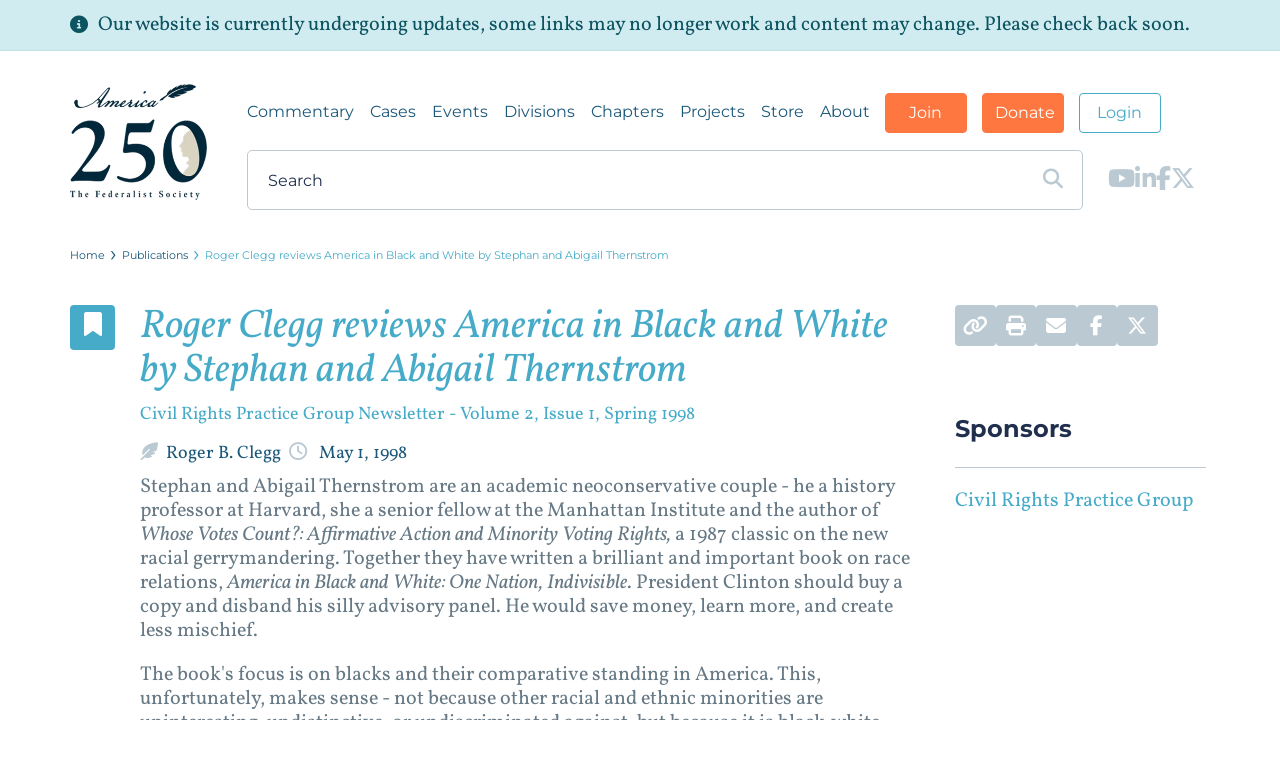

--- FILE ---
content_type: text/html; charset=UTF-8
request_url: https://fedsoc.org/commentary/publications/roger-clegg-reviews-america-in-black-and-white-by-stephan-and-abigail-thernstrom
body_size: 19150
content:
<!DOCTYPE html>
<html>
<head>
    <meta charset="UTF-8">
    <meta name="robots" content="index, follow, max-image-preview:large, max-snippet:-1, max-video-preview:-1" />
    <title>Roger Clegg reviews America in Black and White by Stephan and Abigail Thernstrom</title>
    <meta name="description" content="Stephan and Abigail Thernstrom are an academic neoconservative couple - he a history professor at Ha..." />
    <link rel="canonical" href="https://fedsoc.org/commentary/publications/roger-clegg-reviews-america-in-black-and-white-by-stephan-and-abigail-thernstrom" />
    <meta property="og:locale" content="en_US" />
    <meta property="og:type" content="article" />
    <meta property="og:title" content="Roger Clegg reviews America in Black and White by Stephan and Abigail Thernstrom" />
    <meta property="og:description" content="Stephan and Abigail Thernstrom are an academic neoconservative couple - he a history professor at Ha..." />
    <meta property="og:url" content="https://fedsoc.org/commentary/publications/roger-clegg-reviews-america-in-black-and-white-by-stephan-and-abigail-thernstrom" />
    <meta property="og:site_name" content="The Federalist Society" />
    <meta property="article:publisher" content="https://www.facebook.com/Federalist.Society/" />
    <meta property="article:published_time" content="1998-05-01T00:00:00-04:00" />
    <meta property="article:modified_time" content="2024-11-07T11:39:22-05:00" />
    <meta property="og:image" content="https://fedsoc.org/img/uploads/sample-blog-bg.png" />
    <meta property="author" content="Roger B. Clegg" />
    <meta name="twitter:card" content="summary_large_image" />
    <meta name="twitter:creator" content="@FedSoc" />
    <meta name="twitter:site" content="@FedSoc" />
    <meta name="twitter:label1" content="Written by" />
    <meta name="twitter:data1" content="Roger B. Clegg" />
    
    <link rel="preconnect" href="https://connect.facebook.net">
    <link rel="preconnect" href="https://cdn.plyr.io">
    <link rel="preconnect" href="https://code.jquery.com">
    <link rel="preconnect" href="https://platform.twitter.com">
    <link rel="preconnect" href="https://cdn.jsdelivr.net">

    <!-- CSRF Token -->
    <meta name="csrf-token" content="Flxuh7JwEx3MUSJjkeIeqXImcgGjUbZeXINkPpzh">
    
        <script type="1d7d783790c1a07730b0a51c-text/javascript">(function(w,d,s,l,i){w[l]=w[l]||[];w[l].push({'gtm.start':
    new Date().getTime(),event:'gtm.js'});var f=d.getElementsByTagName(s)[0],
    j=d.createElement(s),dl=l!='dataLayer'?'&l='+l:'';j.async=true;j.src=
    'https://www.googletagmanager.com/gtm.js?id='+i+dl;f.parentNode.insertBefore(j,f);
    })(window,document,'script','dataLayer','GTM-K5M7PMX');</script>
    
    <!-- Google tag (gtag.js) --> <script async src="https://www.googletagmanager.com/gtag/js?id=G-RMMJC42ETJ" type="1d7d783790c1a07730b0a51c-text/javascript"></script> <script type="1d7d783790c1a07730b0a51c-text/javascript"> window.dataLayer = window.dataLayer || []; function gtag(){dataLayer.push(arguments);} gtag('js', new Date()); gtag('config', 'G-RMMJC42ETJ'); </script>

    <meta name="norton-safeweb-site-verification"
        content="xvq4roj4gbr8kmkzx4x6mjpxrgo4clre4skbzmccsdfy4usn-cfifes718acijmnoyye-5z3-f1zloj-oj073bfu3ryaggf4zdtuibbs9psmj492olbuhfskhizm0oh8" />
    <script src="/cdn-cgi/scripts/7d0fa10a/cloudflare-static/rocket-loader.min.js" data-cf-settings="1d7d783790c1a07730b0a51c-|49"></script><style type="text/css">@font-face {font-family:Montserrat;font-style:normal;font-weight:400;src:url(/cf-fonts/s/montserrat/5.0.16/cyrillic/400/normal.woff2);unicode-range:U+0301,U+0400-045F,U+0490-0491,U+04B0-04B1,U+2116;font-display:swap;}@font-face {font-family:Montserrat;font-style:normal;font-weight:400;src:url(/cf-fonts/s/montserrat/5.0.16/cyrillic-ext/400/normal.woff2);unicode-range:U+0460-052F,U+1C80-1C88,U+20B4,U+2DE0-2DFF,U+A640-A69F,U+FE2E-FE2F;font-display:swap;}@font-face {font-family:Montserrat;font-style:normal;font-weight:400;src:url(/cf-fonts/s/montserrat/5.0.16/latin/400/normal.woff2);unicode-range:U+0000-00FF,U+0131,U+0152-0153,U+02BB-02BC,U+02C6,U+02DA,U+02DC,U+0304,U+0308,U+0329,U+2000-206F,U+2074,U+20AC,U+2122,U+2191,U+2193,U+2212,U+2215,U+FEFF,U+FFFD;font-display:swap;}@font-face {font-family:Montserrat;font-style:normal;font-weight:400;src:url(/cf-fonts/s/montserrat/5.0.16/latin-ext/400/normal.woff2);unicode-range:U+0100-02AF,U+0304,U+0308,U+0329,U+1E00-1E9F,U+1EF2-1EFF,U+2020,U+20A0-20AB,U+20AD-20CF,U+2113,U+2C60-2C7F,U+A720-A7FF;font-display:swap;}@font-face {font-family:Montserrat;font-style:normal;font-weight:400;src:url(/cf-fonts/s/montserrat/5.0.16/vietnamese/400/normal.woff2);unicode-range:U+0102-0103,U+0110-0111,U+0128-0129,U+0168-0169,U+01A0-01A1,U+01AF-01B0,U+0300-0301,U+0303-0304,U+0308-0309,U+0323,U+0329,U+1EA0-1EF9,U+20AB;font-display:swap;}@font-face {font-family:Montserrat;font-style:normal;font-weight:500;src:url(/cf-fonts/s/montserrat/5.0.16/cyrillic-ext/500/normal.woff2);unicode-range:U+0460-052F,U+1C80-1C88,U+20B4,U+2DE0-2DFF,U+A640-A69F,U+FE2E-FE2F;font-display:swap;}@font-face {font-family:Montserrat;font-style:normal;font-weight:500;src:url(/cf-fonts/s/montserrat/5.0.16/cyrillic/500/normal.woff2);unicode-range:U+0301,U+0400-045F,U+0490-0491,U+04B0-04B1,U+2116;font-display:swap;}@font-face {font-family:Montserrat;font-style:normal;font-weight:500;src:url(/cf-fonts/s/montserrat/5.0.16/latin/500/normal.woff2);unicode-range:U+0000-00FF,U+0131,U+0152-0153,U+02BB-02BC,U+02C6,U+02DA,U+02DC,U+0304,U+0308,U+0329,U+2000-206F,U+2074,U+20AC,U+2122,U+2191,U+2193,U+2212,U+2215,U+FEFF,U+FFFD;font-display:swap;}@font-face {font-family:Montserrat;font-style:normal;font-weight:500;src:url(/cf-fonts/s/montserrat/5.0.16/vietnamese/500/normal.woff2);unicode-range:U+0102-0103,U+0110-0111,U+0128-0129,U+0168-0169,U+01A0-01A1,U+01AF-01B0,U+0300-0301,U+0303-0304,U+0308-0309,U+0323,U+0329,U+1EA0-1EF9,U+20AB;font-display:swap;}@font-face {font-family:Montserrat;font-style:normal;font-weight:500;src:url(/cf-fonts/s/montserrat/5.0.16/latin-ext/500/normal.woff2);unicode-range:U+0100-02AF,U+0304,U+0308,U+0329,U+1E00-1E9F,U+1EF2-1EFF,U+2020,U+20A0-20AB,U+20AD-20CF,U+2113,U+2C60-2C7F,U+A720-A7FF;font-display:swap;}@font-face {font-family:Montserrat;font-style:normal;font-weight:700;src:url(/cf-fonts/s/montserrat/5.0.16/latin-ext/700/normal.woff2);unicode-range:U+0100-02AF,U+0304,U+0308,U+0329,U+1E00-1E9F,U+1EF2-1EFF,U+2020,U+20A0-20AB,U+20AD-20CF,U+2113,U+2C60-2C7F,U+A720-A7FF;font-display:swap;}@font-face {font-family:Montserrat;font-style:normal;font-weight:700;src:url(/cf-fonts/s/montserrat/5.0.16/cyrillic-ext/700/normal.woff2);unicode-range:U+0460-052F,U+1C80-1C88,U+20B4,U+2DE0-2DFF,U+A640-A69F,U+FE2E-FE2F;font-display:swap;}@font-face {font-family:Montserrat;font-style:normal;font-weight:700;src:url(/cf-fonts/s/montserrat/5.0.16/cyrillic/700/normal.woff2);unicode-range:U+0301,U+0400-045F,U+0490-0491,U+04B0-04B1,U+2116;font-display:swap;}@font-face {font-family:Montserrat;font-style:normal;font-weight:700;src:url(/cf-fonts/s/montserrat/5.0.16/vietnamese/700/normal.woff2);unicode-range:U+0102-0103,U+0110-0111,U+0128-0129,U+0168-0169,U+01A0-01A1,U+01AF-01B0,U+0300-0301,U+0303-0304,U+0308-0309,U+0323,U+0329,U+1EA0-1EF9,U+20AB;font-display:swap;}@font-face {font-family:Montserrat;font-style:normal;font-weight:700;src:url(/cf-fonts/s/montserrat/5.0.16/latin/700/normal.woff2);unicode-range:U+0000-00FF,U+0131,U+0152-0153,U+02BB-02BC,U+02C6,U+02DA,U+02DC,U+0304,U+0308,U+0329,U+2000-206F,U+2074,U+20AC,U+2122,U+2191,U+2193,U+2212,U+2215,U+FEFF,U+FFFD;font-display:swap;}@font-face {font-family:Vollkorn;font-style:normal;font-weight:400;src:url(/cf-fonts/s/vollkorn/5.0.18/greek/400/normal.woff2);unicode-range:U+0370-03FF;font-display:swap;}@font-face {font-family:Vollkorn;font-style:normal;font-weight:400;src:url(/cf-fonts/s/vollkorn/5.0.18/latin-ext/400/normal.woff2);unicode-range:U+0100-02AF,U+0304,U+0308,U+0329,U+1E00-1E9F,U+1EF2-1EFF,U+2020,U+20A0-20AB,U+20AD-20CF,U+2113,U+2C60-2C7F,U+A720-A7FF;font-display:swap;}@font-face {font-family:Vollkorn;font-style:normal;font-weight:400;src:url(/cf-fonts/s/vollkorn/5.0.18/cyrillic/400/normal.woff2);unicode-range:U+0301,U+0400-045F,U+0490-0491,U+04B0-04B1,U+2116;font-display:swap;}@font-face {font-family:Vollkorn;font-style:normal;font-weight:400;src:url(/cf-fonts/s/vollkorn/5.0.18/latin/400/normal.woff2);unicode-range:U+0000-00FF,U+0131,U+0152-0153,U+02BB-02BC,U+02C6,U+02DA,U+02DC,U+0304,U+0308,U+0329,U+2000-206F,U+2074,U+20AC,U+2122,U+2191,U+2193,U+2212,U+2215,U+FEFF,U+FFFD;font-display:swap;}@font-face {font-family:Vollkorn;font-style:normal;font-weight:400;src:url(/cf-fonts/s/vollkorn/5.0.18/cyrillic-ext/400/normal.woff2);unicode-range:U+0460-052F,U+1C80-1C88,U+20B4,U+2DE0-2DFF,U+A640-A69F,U+FE2E-FE2F;font-display:swap;}@font-face {font-family:Vollkorn;font-style:normal;font-weight:400;src:url(/cf-fonts/s/vollkorn/5.0.18/vietnamese/400/normal.woff2);unicode-range:U+0102-0103,U+0110-0111,U+0128-0129,U+0168-0169,U+01A0-01A1,U+01AF-01B0,U+0300-0301,U+0303-0304,U+0308-0309,U+0323,U+0329,U+1EA0-1EF9,U+20AB;font-display:swap;}@font-face {font-family:Vollkorn;font-style:italic;font-weight:400;src:url(/cf-fonts/s/vollkorn/5.0.18/cyrillic/400/italic.woff2);unicode-range:U+0301,U+0400-045F,U+0490-0491,U+04B0-04B1,U+2116;font-display:swap;}@font-face {font-family:Vollkorn;font-style:italic;font-weight:400;src:url(/cf-fonts/s/vollkorn/5.0.18/cyrillic-ext/400/italic.woff2);unicode-range:U+0460-052F,U+1C80-1C88,U+20B4,U+2DE0-2DFF,U+A640-A69F,U+FE2E-FE2F;font-display:swap;}@font-face {font-family:Vollkorn;font-style:italic;font-weight:400;src:url(/cf-fonts/s/vollkorn/5.0.18/greek/400/italic.woff2);unicode-range:U+0370-03FF;font-display:swap;}@font-face {font-family:Vollkorn;font-style:italic;font-weight:400;src:url(/cf-fonts/s/vollkorn/5.0.18/latin/400/italic.woff2);unicode-range:U+0000-00FF,U+0131,U+0152-0153,U+02BB-02BC,U+02C6,U+02DA,U+02DC,U+0304,U+0308,U+0329,U+2000-206F,U+2074,U+20AC,U+2122,U+2191,U+2193,U+2212,U+2215,U+FEFF,U+FFFD;font-display:swap;}@font-face {font-family:Vollkorn;font-style:italic;font-weight:400;src:url(/cf-fonts/s/vollkorn/5.0.18/latin-ext/400/italic.woff2);unicode-range:U+0100-02AF,U+0304,U+0308,U+0329,U+1E00-1E9F,U+1EF2-1EFF,U+2020,U+20A0-20AB,U+20AD-20CF,U+2113,U+2C60-2C7F,U+A720-A7FF;font-display:swap;}@font-face {font-family:Vollkorn;font-style:italic;font-weight:400;src:url(/cf-fonts/s/vollkorn/5.0.18/vietnamese/400/italic.woff2);unicode-range:U+0102-0103,U+0110-0111,U+0128-0129,U+0168-0169,U+01A0-01A1,U+01AF-01B0,U+0300-0301,U+0303-0304,U+0308-0309,U+0323,U+0329,U+1EA0-1EF9,U+20AB;font-display:swap;}</style>
    <link rel="stylesheet" href="/css/utilities.css?id=c8b51e2ce5b0379549eb">
    <link rel="stylesheet" href="/css/fedsoc.css?id=97949554a6e31d674e2e">
    <script src="https://kit.fontawesome.com/e676b42db7.js" crossorigin="anonymous" type="1d7d783790c1a07730b0a51c-text/javascript"></script>
    <link rel="shortcut icon" href="https://fedsoc.org/favicon.png">
    <meta name="viewport" content="width=device-width, initial-scale=1">
    <script src="https://code.jquery.com/jquery-1.12.4.min.js" integrity="sha256-ZosEbRLbNQzLpnKIkEdrPv7lOy9C27hHQ+Xp8a4MxAQ=" crossorigin="anonymous" type="1d7d783790c1a07730b0a51c-text/javascript"></script>
    <script type="1d7d783790c1a07730b0a51c-text/javascript">
        var resources = {
        'images': 'https://fedsoc.org/img'
    };

    </script>

    <script defer src="https://fedsoc.org/vendor/adminlte/bootstrap/js/bootstrap.js" type="1d7d783790c1a07730b0a51c-text/javascript"></script>
    <script defer src="https://fedsoc.org/js/slick.min.js" type="1d7d783790c1a07730b0a51c-text/javascript"></script>
    <script defer src="https://fedsoc.org/js/select2.min.js" type="1d7d783790c1a07730b0a51c-text/javascript"></script>
    <script defer src="/js/scripts.js?id=2d517b6895b347d5e3d5" type="1d7d783790c1a07730b0a51c-text/javascript"></script>

    <script type="1d7d783790c1a07730b0a51c-text/javascript">
        window.glossaryTerms = [];
    </script>
                <script type="application/ld+json">
            {"@context":"https://schema.org","@graph":[{"@type":"Organization","@id":"https://fedsoc.org/#organization","name":"The Federalist Society","url":"https://fedsoc.org/","sameAs":["https://en.wikipedia.org/wiki/Federalist_Society","https://www.youtube.com/user/TheFederalistSociety","https://www.facebook.com/Federalist.Society","https://www.linkedin.com/company/the-federalist-society","https://twitter.com/FedSoc"],"logo":{"@type":"ImageObject","inLanguage":"en-US","@id":"https://fedsoc.org/#/schema/logo/image/","url":"https://drive.google.com/file/d/1sc_6RLFZI6_M87xj3zVEsRPV6_Sb4i3C/view?usp=sharing","contentUrl":"https://drive.google.com/file/d/1sc_6RLFZI6_M87xj3zVEsRPV6_Sb4i3C/view?usp=sharing","width":3168,"height":1301,"caption":"The Federalist Society"},"image":{"@id":"https://fedsoc.org/#/schema/logo/image/"}},{"@type":"WebSite","@id":"https://fedsoc.org/#website","url":"https://fedsoc.org/","name":"fedsoc.org","description":"The Federalist Society for Law and Public Policy Studies is a group of conservatives and libertarians dedicated to reforming the current legal order.","publisher":{"@id":"https://fedsoc.org/#organization"},"potentialAction":[{"@type":"SearchAction","target":{"@type":"EntryPoint","urlTemplate":"https://fedsoc.org/search?term={search_term_string}"},"query-input":"required name=search_term_string"}],"inLanguage":"en-US"},{"@type":"ImageObject","inLanguage":"en-US","@id":"https://drive.google.com/file/d/1sc_6RLFZI6_M87xj3zVEsRPV6_Sb4i3C/view?usp=sharing/#primaryimage","url":"https://drive.google.com/file/d/1sc_6RLFZI6_M87xj3zVEsRPV6_Sb4i3C/view?usp=sharing","contentUrl":"https://drive.google.com/file/d/1sc_6RLFZI6_M87xj3zVEsRPV6_Sb4i3C/view?usp=sharing","width":3168,"height":1301},{"@type":"Article","@id":"https://fedsoc.org/commentary/publications/roger-clegg-reviews-america-in-black-and-white-by-stephan-and-abigail-thernstrom/#Article","url":"https://fedsoc.org/commentary/publications/roger-clegg-reviews-america-in-black-and-white-by-stephan-and-abigail-thernstrom","headline":"Roger Clegg reviews America in Black and White by Stephan and Abigail Thernstrom","name":"Roger Clegg reviews America in Black and White by Stephan and Abigail Thernstrom","description":"Stephan and Abigail Thernstrom are an academic neoconservative couple - he a history professor at Ha...","datePublished":"1998-05-01T00:00:00-04:00","dateModified":"2024-11-07T11:39:22-05:00","inLanguage":"en-US","isPartOf":{"@id":"https://fedsoc.org/#website"},"image":{"@type":"ImageObject","url":"https://fedsoc.org/img/uploads/sample-blog-bg.png","contentUrl":"https://fedsoc.org/img/uploads/sample-blog-bg.png"},"articleSection":[],"sponsor":["Civil Rights Practice Group"],"mentions":[{"@type":"Country","@id":"https://fedsoc.org/commentary/publications/roger-clegg-reviews-america-in-black-and-white-by-stephan-and-abigail-thernstrom#Country-1585","name":"East Germany","description":"1949u20131990 country in central Europe, unified into modern Germany","image":"https://encrypted-tbn2.gstatic.com/images?q=tbn:ANd9GcS6WtDyWstA0Ilz6feBk6L5jSXf62VJxKhOv0v5pxIkEj7xfyRO","sameAs":["https://www.google.com/search?kgmid=/m/03f2w","https://www.wikidata.org/wiki/Q16957","https://en.wikipedia.org/wiki/East_Germany"]},{"@type":"Person","@id":"https://fedsoc.org/commentary/publications/roger-clegg-reviews-america-in-black-and-white-by-stephan-and-abigail-thernstrom#Person-20917","name":"Jerry Lewis","description":"American comedian, actor and filmmaker (1926u20132017)","url":"http://www.jerrylewiscomedy.com/","image":"https://encrypted-tbn2.gstatic.com/images?q=tbn:ANd9GcRDGPvZgkH4TElPAPVtwQXgNRQan4kvGjl9Daom3-JYWioSLsiF","birthDate":"1926-03-15","genre":["pop music"],"sameAs":["https://www.google.com/search?kgmid=/m/0427y","https://www.wikidata.org/wiki/Q294927","https://en.wikipedia.org/wiki/Jerry_Lewis","https://www.imdb.com/title/nm0001471","https://www.rottentomatoes.com/celebrity/jerry_lewis"]},{"@type":"Person","@id":"https://fedsoc.org/commentary/publications/roger-clegg-reviews-america-in-black-and-white-by-stephan-and-abigail-thernstrom#Person-20663","name":"Billy Graham","description":"American Christian evangelist (1918u20132018)","url":"https://billygraham.org/","image":"https://encrypted-tbn2.gstatic.com/images?q=tbn:ANd9GcSl4F4-YcJGuqSH4s-pP7G4w3njgK_yaM3rRKZTKi1FFcS4P2Rz","birthDate":"1918-11-06","sameAs":["https://www.google.com/search?kgmid=/m/03337q","https://www.wikidata.org/wiki/Q213550","https://en.wikipedia.org/wiki/Billy_Graham","https://www.facebook.com/ReverendBillyGraham","https://www.imdb.com/title/nm0333932"]},{"@type":"Thing","@id":"https://fedsoc.org/commentary/publications/roger-clegg-reviews-america-in-black-and-white-by-stephan-and-abigail-thernstrom#Thing-5094","name":"Jesse Jackson","description":"American Baptist minister, activist, civil rights leader, politician, and founder of the Rainbow PUSH Coalition","image":"http://commons.wikimedia.org/wiki/Special:FilePath/Jesse%20Jackson%202013.jpg","sameAs":["https://www.google.com/search?kgmid=/m/040cf","https://www.wikidata.org/wiki/Q310586","https://en.wikipedia.org/wiki/Jesse_Jackson","https://twitter.com/RevJJackson","https://www.imdb.com/title/nm0413666"]},{"@type":"Thing","@id":"https://fedsoc.org/commentary/publications/roger-clegg-reviews-america-in-black-and-white-by-stephan-and-abigail-thernstrom#Thing-20918","name":"Azerbaijanis","description":"Turkic people, constituting the bulk of the population living in Azerbaijan, as well as in northwestern Iran","image":"https://encrypted-tbn2.gstatic.com/images?q=tbn:ANd9GcQyCrkQ5lTGiV5vhV35pGQslIWeKmLo3zXjQFSFetWUjMwIHaKu","sameAs":["https://www.google.com/search?kgmid=/m/033qt1","https://www.wikidata.org/wiki/Q482942","https://en.wikipedia.org/wiki/Azerbaijanis"]},{"@type":"Person","@id":"https://fedsoc.org/commentary/publications/roger-clegg-reviews-america-in-black-and-white-by-stephan-and-abigail-thernstrom#Person-4337","name":"Stephan Thernstrom","description":"American historian","birthDate":"1934-11-04","sameAs":["https://www.google.com/search?kgmid=/m/04zwj42","https://www.wikidata.org/wiki/Q7608177","https://en.wikipedia.org/wiki/Stephan_Thernstrom"]},{"@type":"Person","@id":"https://fedsoc.org/commentary/publications/roger-clegg-reviews-america-in-black-and-white-by-stephan-and-abigail-thernstrom#Person-10","name":"Roger Clegg","description":"President of the Center for Equal Opportunity","sameAs":["https://www.google.com/search?kgmid=/m/026p4y3","https://www.wikidata.org/wiki/Q7357985","https://en.wikipedia.org/wiki/Roger_Clegg"]},{"@type":"Book","@id":"https://fedsoc.org/commentary/publications/roger-clegg-reviews-america-in-black-and-white-by-stephan-and-abigail-thernstrom#Book-20919","name":"America in Black &amp; White: One Nation, Indivisible - Race in Modern America","description":"No Description Defined","sameAs":["https://www.google.com/search?kgmid=/m/069qs65"]},{"@type":"Person","@id":"https://fedsoc.org/commentary/publications/roger-clegg-reviews-america-in-black-and-white-by-stephan-and-abigail-thernstrom#Person-20664","name":"Kweisi Mfume","description":"American politician","image":"https://encrypted-tbn0.gstatic.com/images?q=tbn:ANd9GcSsxkWtCmY5wlVC98W6WMnQJn45jis11VlkcJ_nwHYh2Ny5awq4","birthDate":"1948-10-23","sameAs":["https://www.google.com/search?kgmid=/m/04znp2","https://www.wikidata.org/wiki/Q519504","https://en.wikipedia.org/wiki/Kweisi_Mfume","https://twitter.com/RepKweisiMfume","https://www.facebook.com/RepKweisiMfume","https://www.imdb.com/title/nm0583865"]},{"@type":"Country","@id":"https://fedsoc.org/commentary/publications/roger-clegg-reviews-america-in-black-and-white-by-stephan-and-abigail-thernstrom#Country-24630","name":"United States","description":"country located primarily in North America","image":"https://encrypted-tbn3.gstatic.com/images?q=tbn:ANd9GcQB0_FKgauM3h5wkHna7JjIXInv4my0VIlPDbnQv9nwQ7rRsH7P","sameAs":["https://www.google.com/search?kgmid=/m/09c7w0","https://www.wikidata.org/wiki/Q30","https://twitter.com/usagov","https://www.facebook.com/USAGov"]},{"@type":"City","@id":"https://fedsoc.org/commentary/publications/roger-clegg-reviews-america-in-black-and-white-by-stephan-and-abigail-thernstrom#City-33439","name":"Washington","description":"capital city of the United States of America","url":"https://dc.gov/","image":"https://encrypted-tbn0.gstatic.com/images?q=tbn:ANd9GcRLu-zkeRdTbhvNG-LBWh_j2e5nOpWophjLPIQvsrAkO4Xvcz46","sameAs":["https://www.google.com/search?kgmid=/m/0rh6k","https://www.wikidata.org/wiki/Q61"]},{"@type":"EducationalOrganization","@id":"https://fedsoc.org/commentary/publications/roger-clegg-reviews-america-in-black-and-white-by-stephan-and-abigail-thernstrom#EducationalOrganization-26991","name":"Harvard University","description":"private university in Cambridge, Massachusetts","url":"https://www.harvard.edu","image":"https://encrypted-tbn0.gstatic.com/images?q=tbn:ANd9GcQvyYVEyVTJEi6yCLxiqEtgup0doEgIbpd-p0HRh-OsvV3yHHHT","sameAs":["https://www.google.com/search?kgmid=/m/03ksy","https://www.wikidata.org/wiki/Q13371","https://twitter.com/Harvard","https://www.facebook.com/Harvard","https://www.imdb.com/title/co0016545"]},{"@type":"Thing","@id":"https://fedsoc.org/commentary/publications/roger-clegg-reviews-america-in-black-and-white-by-stephan-and-abigail-thernstrom#Thing-25137","name":"God","description":"principal object of faith in monotheistic religions, a divine entity that created and typically supervises all existence","image":"https://encrypted-tbn1.gstatic.com/images?q=tbn:ANd9GcQ5qyfE8TvgMO-2i5OlpSoMahoMmCJtjXyk9Tj9Az6TKJGrYRpq","sameAs":["https://www.google.com/search?kgmid=/m/0d05l6","https://www.wikidata.org/wiki/Q190"]},{"@type":"Thing","@id":"https://fedsoc.org/commentary/publications/roger-clegg-reviews-america-in-black-and-white-by-stephan-and-abigail-thernstrom#Thing-25675","name":"African Americans","description":"Americans with sub-Saharan African ancestry","image":"https://encrypted-tbn3.gstatic.com/images?q=tbn:ANd9GcSHqjHUP3yFECaFTWoGNxd9dokfQeQ9lE66Ss1ad-FYqjVJST85","sameAs":["https://www.google.com/search?kgmid=/m/0x67","https://www.wikidata.org/wiki/Q49085"]},{"@type":"Continent","@id":"https://fedsoc.org/commentary/publications/roger-clegg-reviews-america-in-black-and-white-by-stephan-and-abigail-thernstrom#Continent-26011","name":"Europe","description":"continent in the Northern Hemisphere","image":"https://encrypted-tbn2.gstatic.com/images?q=tbn:ANd9GcRzLABXJgBIbvryrIDDbpu1GJTbYpSeDRxPNHP5CtvkfUFHpgYR","sameAs":["https://www.google.com/search?kgmid=/m/02j9z","https://www.wikidata.org/wiki/Q46"]},{"@type":"Corporation","@id":"https://fedsoc.org/commentary/publications/roger-clegg-reviews-america-in-black-and-white-by-stephan-and-abigail-thernstrom#Corporation-23994","name":"Gallup, Inc.","description":"American analytics and advisory company","url":"https://www.gallup.com/","image":"https://encrypted-tbn3.gstatic.com/images?q=tbn:ANd9GcTPayD92cJMr6_xntGrJg3ncZXFlfHhz08N5qxKP5yf1edJ0yav","sameAs":["https://www.google.com/search?kgmid=/m/0dhqxv","https://www.wikidata.org/wiki/Q65358","https://en.wikipedia.org/wiki/Gallup,_Inc.","https://twitter.com/Gallup","https://www.facebook.com/gallup"]},{"@type":"Periodical","@id":"https://fedsoc.org/commentary/publications/roger-clegg-reviews-america-in-black-and-white-by-stephan-and-abigail-thernstrom#Periodical-24668","name":"The Wall Street Journal","description":"American business-focused daily newspaper","url":"https://wsj.com","image":"https://encrypted-tbn3.gstatic.com/images?q=tbn:ANd9GcSz7OisPheh9RUqS79na6Vtshv5pq8hpkNh5tjbG3DgVJyIwbWb","sameAs":["https://www.google.com/search?kgmid=/m/017b3j","https://www.wikidata.org/wiki/Q164746","https://twitter.com/WSJ","https://www.facebook.com/WSJ"]},{"@type":"Country","@id":"https://fedsoc.org/commentary/publications/roger-clegg-reviews-america-in-black-and-white-by-stephan-and-abigail-thernstrom#Country-26012","name":"United Kingdom","description":"island country in north-west Europe","url":"https://www.gov.uk/","image":"https://encrypted-tbn1.gstatic.com/images?q=tbn:ANd9GcTZeygVbezKaH17mia4XdR__mti061EcdCEkKRvLLYVSbMquUh1","sameAs":["https://www.google.com/search?kgmid=/m/07ssc","https://www.wikidata.org/wiki/Q145"]},{"@type":"Event","@id":"https://fedsoc.org/commentary/publications/roger-clegg-reviews-america-in-black-and-white-by-stephan-and-abigail-thernstrom#Event-26013","name":"World War II","description":"1939u20131945 global conflict","image":"https://encrypted-tbn3.gstatic.com/images?q=tbn:ANd9GcQH8g91UhWamhxF5yFi9SargUKb-i3JKs-UeltQ-I7ekZLkhnC8","startDate":"1939-09-01","endDate":"1945-09-02","sameAs":["https://www.google.com/search?kgmid=/m/081pw","https://www.wikidata.org/wiki/Q362"]},{"@type":"Thing","@id":"https://fedsoc.org/commentary/publications/roger-clegg-reviews-america-in-black-and-white-by-stephan-and-abigail-thernstrom#Thing-33199","name":"Ukrainians","description":"East Slavic ethnic group","image":"https://encrypted-tbn2.gstatic.com/images?q=tbn:ANd9GcQiiUWgxjF_HXLUh1pLjuzubAO9UUhfjCYVjr7g12lNZiY8GYEp","sameAs":["https://www.google.com/search?kgmid=/m/012f86","https://www.wikidata.org/wiki/Q44806","https://en.wikipedia.org/wiki/Ukrainians"]},{"@type":"Person","@id":"https://fedsoc.org/commentary/publications/roger-clegg-reviews-america-in-black-and-white-by-stephan-and-abigail-thernstrom#Person-28039","name":"Bill Clinton","description":"President of the United States from 1993 to 2001 (born 1946)","url":"http://www.clintonlibrary.gov/","image":"https://encrypted-tbn1.gstatic.com/images?q=tbn:ANd9GcQzV8mnrCD1zgsGONJKTyQnewm1F_iIuZaeyjSsykC3AcHKkN03","birthDate":"1946-08-19","sameAs":["https://www.google.com/search?kgmid=/m/0157m","https://www.wikidata.org/wiki/Q1124","https://twitter.com/BillClinton","https://www.facebook.com/billclinton","https://www.imdb.com/title/nm0001051","https://www.rottentomatoes.com/celebrity/1061981-bill_clinton"]},{"@type":"Corporation","@id":"https://fedsoc.org/commentary/publications/roger-clegg-reviews-america-in-black-and-white-by-stephan-and-abigail-thernstrom#Corporation-26877","name":"NBC News","description":"news division of NBC","url":"https://www.nbcnews.com/","image":"https://encrypted-tbn1.gstatic.com/images?q=tbn:ANd9GcTgTd2TNJarGgYPAeEXM0lv1rGxe3WSoZlOUATFEAX9itunqIEZ","sameAs":["https://www.google.com/search?kgmid=/m/016bvz","https://www.wikidata.org/wiki/Q2877626","https://twitter.com/NBCNews","https://www.facebook.com/NBCNews"]},{"@type":"Event","@id":"https://fedsoc.org/commentary/publications/roger-clegg-reviews-america-in-black-and-white-by-stephan-and-abigail-thernstrom#Event-28784","name":"The Great Depression","description":"worldwide economic depression (1929u20131939)","image":"https://encrypted-tbn3.gstatic.com/images?q=tbn:ANd9GcRe7zSS7GOxHMatiEdpOfj4P1jMZafuFz5f6ievwc7kfZNXX82P","startDate":"1929-10-29","endDate":"1940-11-30","sameAs":["https://www.google.com/search?kgmid=/m/034jx","https://www.wikidata.org/wiki/Q8698"]},{"@type":"EducationalOrganization","@id":"https://fedsoc.org/commentary/publications/roger-clegg-reviews-america-in-black-and-white-by-stephan-and-abigail-thernstrom#EducationalOrganization-24553","name":"Manhattan Institute for Policy Research","description":"American conservative think tank","url":"https://manhattan.institute","image":"https://encrypted-tbn2.gstatic.com/images?q=tbn:ANd9GcTYTeO6lEt3rdti8FLQnHhLRiLV6enA3sAAUEG8tBg_Lms6i-uA","sameAs":["https://www.google.com/search?kgmid=/m/01sl06","https://www.wikidata.org/wiki/Q6749265","https://twitter.com/ManhattanInst","https://www.facebook.com/ManhattanInst"]},{"@type":"Person","@id":"https://fedsoc.org/commentary/publications/roger-clegg-reviews-america-in-black-and-white-by-stephan-and-abigail-thernstrom#Person-29978","name":"Oprah Winfrey","description":"American talk show host, actress, producer, and author (born 1954)","url":"http://www.oprah.com","image":"https://encrypted-tbn2.gstatic.com/images?q=tbn:ANd9GcSdP2zSPwzNMq4WSg-CbpfYGAZ76Zkj0Dypel5l419nLfoCC5Ue","birthDate":"1954-01-28","sameAs":["https://www.google.com/search?kgmid=/m/0grwj","https://www.wikidata.org/wiki/Q55800","https://en.wikipedia.org/wiki/Oprah_Winfrey","https://twitter.com/Oprah","https://www.facebook.com/oprahwinfrey","https://www.imdb.com/title/nm0001856","https://www.rottentomatoes.com/celebrity/oprah_winfrey"]},{"@type":"Thing","@id":"https://fedsoc.org/commentary/publications/roger-clegg-reviews-america-in-black-and-white-by-stephan-and-abigail-thernstrom#Thing-25342","name":"Affirmative action","description":"policy of promoting members of groups that have previously suffered from discrimination","image":"https://encrypted-tbn1.gstatic.com/images?q=tbn:ANd9GcQKE2WYeU5lyLred0s2E1CM_daq_MdTZfVvBxmi7yyuAf0tKXLH","sameAs":["https://www.google.com/search?kgmid=/m/0d4rx","https://www.wikidata.org/wiki/Q214244"]},{"@type":"Book","@id":"https://fedsoc.org/commentary/publications/roger-clegg-reviews-america-in-black-and-white-by-stephan-and-abigail-thernstrom#Book-27497","name":"Voting Rights Act of 1965","description":"piece of federal legislation in the United States that prohibits racial discrimination in voting","image":"https://encrypted-tbn2.gstatic.com/images?q=tbn:ANd9GcQN4bR1cp09Q6Tx661dzbFB5WJtIGrcP3_PiJmtZ1fGL-M0sIz8","datePublished":"1964-11-30","sameAs":["https://www.google.com/search?kgmid=/m/0fh70","https://www.wikidata.org/wiki/Q1608064"]},{"@type":"Organization","@id":"https://fedsoc.org/commentary/publications/roger-clegg-reviews-america-in-black-and-white-by-stephan-and-abigail-thernstrom#Organization-23328","name":"Center for Equal Opportunity","description":"American conservative think tank (1995-)","url":"http://www.ceousa.org/","foundingDate":"1994-11-30","sameAs":["https://www.google.com/search?kgmid=/m/026p4rz","https://www.wikidata.org/wiki/Q5059622","https://twitter.com/ceousa"]},{"@type":"Person","@id":"https://fedsoc.org/commentary/publications/roger-clegg-reviews-america-in-black-and-white-by-stephan-and-abigail-thernstrom#Person-33415","name":"Colin Powell","description":"American general and diplomat (1937u20132021)","image":"https://encrypted-tbn1.gstatic.com/images?q=tbn:ANd9GcSktiyiXysiGNDjSxafK1CC2moHcLUqrY2WcbCrISOpBIdMpWRt","birthDate":"1937-04-05","sameAs":["https://www.google.com/search?kgmid=/m/0203v","https://www.wikidata.org/wiki/Q150851","https://www.facebook.com/GenPowell","https://www.imdb.com/title/nm0694068"]},{"@type":"Thing","@id":"https://fedsoc.org/commentary/publications/roger-clegg-reviews-america-in-black-and-white-by-stephan-and-abigail-thernstrom#Thing-24045","name":"History","description":"past events and their tracks or records","image":"https://encrypted-tbn3.gstatic.com/images?q=tbn:ANd9GcTyqWMzi1xPpWkRQnkLaLzlCjU4N4heirYnBLXCxkdKQ9hwj8-L","sameAs":["https://www.google.com/search?kgmid=/m/03g3w","https://www.wikidata.org/wiki/Q309","https://en.wikipedia.org/wiki/History"]},{"@type":"Person","@id":"https://fedsoc.org/commentary/publications/roger-clegg-reviews-america-in-black-and-white-by-stephan-and-abigail-thernstrom#Person-29429","name":"Abigail Thernstrom","description":"American political scientist, writer, academic","birthDate":"1936-09-13","sameAs":["https://www.google.com/search?kgmid=/m/0fhv_8","https://www.wikidata.org/wiki/Q4667720","https://en.wikipedia.org/wiki/Abigail_Thernstrom"]},{"@type":"Person","@id":"https://fedsoc.org/commentary/publications/roger-clegg-reviews-america-in-black-and-white-by-stephan-and-abigail-thernstrom#Person-29759","name":"Russell Kirk","description":"American political theorist, moralist, historian, social critic, literary critic, and writer (1918u20131994)","image":"https://encrypted-tbn2.gstatic.com/images?q=tbn:ANd9GcTsA7Uxz6vewBxhM-EtGqm8O_y9jf57zLvy8HIoyRh8iY7yMG_L","birthDate":"1918-10-19","sameAs":["https://www.google.com/search?kgmid=/m/04crpl","https://www.wikidata.org/wiki/Q158997","https://www.imdb.com/title/nm1266202"]}],"potentialAction":[{"@type":"ReadAction","target":["https://fedsoc.org/commentary/publications/roger-clegg-reviews-america-in-black-and-white-by-stephan-and-abigail-thernstrom"]}],"author":[{"@type":"Person","@id":"https://fedsoc.org/bio/roger-clegg/#Person","url":"https://fedsoc.org/bio/roger-clegg","name":"Roger B. Clegg","jobTitle":"Board Member","worksFor":"Center for Equal Opportunity","sameAs":[],"alumniOf":["Yale"]}]}]}
        </script>
    </head>

<body class="">

        <noscript>
        <iframe src="https://www.googletagmanager.com/ns.html?id=GTM-K5M7PMX" height="0" width="0" style="display:none;visibility:hidden"></iframe>
    </noscript>
    
    
    <div id="login-modal" class="login-modal ">
    <div class="modal-content">
        <i class="fa fa-close close"></i>
        <div class="row">
            <div class="col-md-12 center">
                <img src="https://fedsoc.org/img/mads-dkblue.png" alt="The Federalist Society" class="modal-mads">
                <h2>Optional Login</h2>
                <h4>Have an account?</h4>
            </div>
        </div>
        <div class="row row-eq-height modal-info">   
            <div class="modal-left col-sm-6 col-md-6">
                <h3>Sign in</h3>
                <form role="form" method="POST" action="https://fedsoc.org/modal-login">
                    <input type="hidden" name="_token" value="Flxuh7JwEx3MUSJjkeIeqXImcgGjUbZeXINkPpzh">
                    <div class="modal-flex">
                        <p>Email</p>
                        <input type="email" class="text-input" name="email">
                    </div>
                                            <div class="modal-flex">
                        <p>Password</p>
                        <input type="password" class="text-input" name="password"><br>
                                            </div>
                    <div class="form-bottom">
                        <a href="/password/reset">Forgot password?</a>
                        <input type="submit" href="#" class="btn btn-accent" value="Login">
                        <input type="hidden" name="remember" value="true">
                        <input type="hidden" name="route" id="route-field">
                    </div>
                </form>
            </div>
            <div class="modal-right col-sm-6 col-md-6">
                <h3>Proceed as Guest</h3>
                <a class="btn btn-accent" id="continue-as-guest" target="_blank">Continue</a>
            </div>
        </div>
    </div>
</div>

    <div class="page-wrapper">
        <div class="page-background" aria-hidden="true"></div>

        <div class="content-wrapper">
            
            <script type="1d7d783790c1a07730b0a51c-text/javascript">
    window.storeLoginInfo = {
        fontevaUrl: "https://fedsoc.my.site.com/lightningcommunity/s/store"
    }
</script>




    <div id="alert-banner-global">
        <div class="container">
            <div class="alert-banner-content">
                <i class="fa fa-info-circle"></i>
                <span>Our website is currently undergoing updates, some links may no longer work and content may change. Please check back soon.</span>
            </div>
        </div>
    </div>

<header class="sitewide-header " role="banner">
    <div class="container flex-container">
        <div class="header-logo-container">
            <a href="/">
                <img src="https://fedsoc.org/img/FedSoc250.png" alt="The Federalist Society" width="100%" height="auto" class="header-logo ">
                
            </a>
        </div>
        <div class="header-content">
            <span class="mobile-title"></span>

            <div class="container-fluid header-container">
                <div class="header-top +float-left">
                    <div class="header-section header-nav-container">
                        <nav class="header-nav" role="navigation">
                            <ul role="menubar">
                                
                                                                                                                                                    <li role="menuitem" aria-haspopup="true" class="has-dropdown">
                                            <a class="nav-link" href="https://fedsoc.org/commentary">Commentary</a>
                                            <ul class="nav-dropdown" role="menu" aria-hidden="true">
                                                                                                    <li role="menuitem">
                                                                                                                    <a href="https://fedsoc.org/fedsoc-review"
                                                               class="menuitem-child-the-federalist-society-review">
                                                                The Federalist Society Review
                                                            </a>
                                                                                                            </li>
                                                                                                    <li role="menuitem">
                                                                                                                    <a href="https://fedsoc.org/commentary/videos"
                                                               class="menuitem-child-videos">
                                                                Videos
                                                            </a>
                                                                                                            </li>
                                                                                                    <li role="menuitem">
                                                                                                                    <a href="https://fedsoc.org/commentary/publications"
                                                               class="menuitem-child-publications">
                                                                Publications
                                                            </a>
                                                                                                            </li>
                                                                                                    <li role="menuitem">
                                                                                                                    <a href="https://fedsoc.org/commentary/podcasts"
                                                               class="menuitem-child-podcasts">
                                                                Podcasts
                                                            </a>
                                                                                                            </li>
                                                                                                    <li role="menuitem">
                                                                                                                    <a href="https://fedsoc.org/commentary/fedsoc-blog"
                                                               class="menuitem-child-blog">
                                                                Blog
                                                            </a>
                                                                                                            </li>
                                                                                                    <li role="menuitem">
                                                                                                                    <a href="https://fedsoc.org/briefcases"
                                                               class="menuitem-child-briefcases">
                                                                Briefcases
                                                            </a>
                                                                                                            </li>
                                                                                                    <li role="menuitem">
                                                                                                                    <a href="https://no86.fedsoc.org" target="_blank"
                                                               class="menuitem-child-no-86">
                                                                No. 86
                                                            </a>
                                                                                                            </li>
                                                                                            </ul>
                                        </li>
                                                                                                                                                <li role="menuitem"><a class="nav-link nav-link-cases"
                                                               href="https://fedsoc.org/case">Cases</a></li>
                                                                                                                                                                                        <li role="menuitem" aria-haspopup="true" class="has-dropdown">
                                            <a class="nav-link" href="https://fedsoc.org/events">Events</a>
                                            <ul class="nav-dropdown" role="menu" aria-hidden="true">
                                                                                                    <li role="menuitem">
                                                                                                                    <a href="https://fedsoc.org/events"
                                                               class="menuitem-child-all-upcoming-events">
                                                                All Upcoming Events
                                                            </a>
                                                                                                            </li>
                                                                                                    <li role="menuitem">
                                                                                                                    <a href="https://fedsoc.org/fedsoc-forums"
                                                               class="menuitem-child-fedsoc-forums">
                                                                FedSoc Forums
                                                            </a>
                                                                                                            </li>
                                                                                                    <li role="menuitem">
                                                                                                                    <a href="https://fedsoc.org/events?lat=&amp;lng=&amp;displayName=&amp;state=&amp;location_type=&amp;upcoming=1&amp;displayName=&amp;type=is_webinar"
                                                               class="menuitem-child-webinars">
                                                                Webinars
                                                            </a>
                                                                                                            </li>
                                                                                                    <li role="menuitem">
                                                                                                                    <a href="https://fedsoc.org/events?lat=&amp;lng=&amp;displayName=&amp;state=&amp;location_type=&amp;upcoming=1&amp;displayName=&amp;type=is_live_stream"
                                                               class="menuitem-child-live-streams">
                                                                Live Streams
                                                            </a>
                                                                                                            </li>
                                                                                                    <li role="menuitem">
                                                                                                                    <a href="https://fedsoc.org/past-events"
                                                               class="menuitem-child-past-events">
                                                                Past Events
                                                            </a>
                                                                                                            </li>
                                                                                                    <li role="menuitem">
                                                                                                                    <a href="https://photos.fedsoc.org/portfolio" target="_blank"
                                                               class="menuitem-child-event-photos">
                                                                Event Photos
                                                            </a>
                                                                                                            </li>
                                                                                            </ul>
                                        </li>
                                                                                                                                                                                        <li role="menuitem" aria-haspopup="true" class="has-dropdown">
                                            <a class="nav-link" href="https://fedsoc.org/divisions">Divisions</a>
                                            <ul class="nav-dropdown" role="menu" aria-hidden="true">
                                                                                                    <li role="menuitem">
                                                                                                                    <a href="https://fedsoc.org/divisions/lawyers"
                                                               class="menuitem-child-lawyers">
                                                                Lawyers
                                                            </a>
                                                                                                            </li>
                                                                                                    <li role="menuitem">
                                                                                                                    <a href="https://fedsoc.org/divisions/faculty"
                                                               class="menuitem-child-faculty">
                                                                Faculty
                                                            </a>
                                                                                                            </li>
                                                                                                    <li role="menuitem">
                                                                                                                    <a href="https://fedsoc.org/divisions/student"
                                                               class="menuitem-child-student">
                                                                Student
                                                            </a>
                                                                                                            </li>
                                                                                                    <li role="menuitem">
                                                                                                                    <a href="https://fedsoc.org/practice-groups"
                                                               class="menuitem-child-practice-groups">
                                                                Practice Groups
                                                            </a>
                                                                                                            </li>
                                                                                            </ul>
                                        </li>
                                                                                                                                                <li role="menuitem"><a class="nav-link nav-link-chapters"
                                                               href="https://fedsoc.org/chapters">Chapters</a></li>
                                                                                                                                                                                        <li role="menuitem" aria-haspopup="true" class="has-dropdown">
                                            <a class="nav-link" href="https://fedsoc.org/projects">Projects</a>
                                            <ul class="nav-dropdown" role="menu" aria-hidden="true">
                                                                                                    <li role="menuitem">
                                                                                                                    <a href="https://fedsoc.org/armed-services-network"
                                                               class="menuitem-child-armed-services-legal-network">
                                                                Armed Services Legal Network
                                                            </a>
                                                                                                            </li>
                                                                                                    <li role="menuitem">
                                                                                                                    <a href="https://fedsoc.org/projects/the-american-history-tradition-project"
                                                               class="menuitem-child-the-american-history-tradition-project">
                                                                The American History &amp; Tradition Project
                                                            </a>
                                                                                                            </li>
                                                                                                    <li role="menuitem">
                                                                                                                    <a href="https://fedsoc.org/projects/in-house-counsel-network"
                                                               class="menuitem-child-in-house-counsel-network">
                                                                In-House Counsel Network
                                                            </a>
                                                                                                            </li>
                                                                                                    <li role="menuitem">
                                                                                                                    <a href="https://fedsoc.org/projects/a-seat-at-the-sitting"
                                                               class="menuitem-child-a-seat-at-the-sitting">
                                                                A Seat at the Sitting
                                                            </a>
                                                                                                            </li>
                                                                                                    <li role="menuitem">
                                                                                                                    <a href="https://freedomofthought.fedsoc.org/" target="_blank"
                                                               class="menuitem-child-freedom-of-thought">
                                                                Freedom of Thought
                                                            </a>
                                                                                                            </li>
                                                                                                    <li role="menuitem">
                                                                                                                    <a href="https://articleiinitiative.org/" target="_blank"
                                                               class="menuitem-child-article-i-initiative">
                                                                Article I Initiative
                                                            </a>
                                                                                                            </li>
                                                                                                    <li role="menuitem">
                                                                                                                    <a href="https://regproject.org/" target="_blank"
                                                               class="menuitem-child-regulatory-transparency-project">
                                                                Regulatory Transparency Project
                                                            </a>
                                                                                                            </li>
                                                                                                    <li role="menuitem">
                                                                                                                    <a href="http://stateags.com/" target="_blank"
                                                               class="menuitem-child-state-attorneys-general">
                                                                State Attorneys General
                                                            </a>
                                                                                                            </li>
                                                                                                    <li role="menuitem">
                                                                                                                    <a href="http://www.statecourtsguide.com/" target="_blank"
                                                               class="menuitem-child-state-courts">
                                                                State Courts
                                                            </a>
                                                                                                            </li>
                                                                                            </ul>
                                        </li>
                                                                                                                                                                                        <li role="menuitem" aria-haspopup="true" class="has-dropdown">
                                            <a class="nav-link" href="https://fedsoc.my.site.com/lightningcommunity/s/store">Store</a>
                                            <ul class="nav-dropdown" role="menu" aria-hidden="true">
                                                                                                    <li role="menuitem">
                                                                                                                    <a href="https://fedsoc.my.site.com/lightningcommunity/s/store#/store/browse/cat/a0sWQ0000002gG5YAI/tiles" target="_blank"
                                                               class="menuitem-child-on-demand-cle">
                                                                On-Demand CLE
                                                            </a>
                                                                                                            </li>
                                                                                            </ul>
                                        </li>
                                                                                                                                                                                        <li role="menuitem" aria-haspopup="true" class="has-dropdown">
                                            <a class="nav-link" href="https://fedsoc.org/about-us">About</a>
                                            <ul class="nav-dropdown" role="menu" aria-hidden="true">
                                                                                                    <li role="menuitem">
                                                                                                                    <a href="https://fedsoc.org/membership"
                                                               class="menuitem-child-membership">
                                                                Membership
                                                            </a>
                                                                                                            </li>
                                                                                                    <li role="menuitem">
                                                                                                                    <a href="https://fedsoc.bamboohr.com/careers" target="_blank"
                                                               class="menuitem-child-jobs">
                                                                Jobs
                                                            </a>
                                                                                                            </li>
                                                                                                    <li role="menuitem">
                                                                                                                    <a href="https://fedsoc.org/staff"
                                                               class="menuitem-child-staff">
                                                                Staff
                                                            </a>
                                                                                                            </li>
                                                                                                    <li role="menuitem">
                                                                                                                    <a href="https://fedsoc.org/board-of-directors"
                                                               class="menuitem-child-board-of-directors">
                                                                Board of Directors
                                                            </a>
                                                                                                            </li>
                                                                                                    <li role="menuitem">
                                                                                                                    <a href="https://fedsoc.org/board-of-visitors"
                                                               class="menuitem-child-board-of-visitors">
                                                                Board of Visitors
                                                            </a>
                                                                                                            </li>
                                                                                                    <li role="menuitem">
                                                                                                                    <a href="https://fedsoc.org/opportunities"
                                                               class="menuitem-child-opportunities">
                                                                Opportunities
                                                            </a>
                                                                                                            </li>
                                                                                                    <li role="menuitem">
                                                                                                                    <a href="https://fedsoc.org/internships"
                                                               class="menuitem-child-internships">
                                                                Internships
                                                            </a>
                                                                                                            </li>
                                                                                                    <li role="menuitem">
                                                                                                                    <a href="https://fedsoc.org/about-us#FAQ"
                                                               class="menuitem-child-faq">
                                                                FAQ
                                                            </a>
                                                                                                            </li>
                                                                                                    <li role="menuitem">
                                                                                                                    <a href="https://fedsoc.org/about-us#Background"
                                                               class="menuitem-child-history">
                                                                History
                                                            </a>
                                                                                                            </li>
                                                                                                    <li role="menuitem">
                                                                                                                    <a href="https://fedsoc.org/press-inquiry"
                                                               class="menuitem-child-press-inquiries">
                                                                Press Inquiries
                                                            </a>
                                                                                                            </li>
                                                                                            </ul>
                                        </li>
                                                                    
                            </ul>
                        </nav>
                    </div>

                    <div class="header-section header-button-container">
                        <ul class="header-action-buttons">
                            <li class="dropdown-item-avatar">

                                                                    <a class="btn btn-primary-inverse" href="https://fedsoc.org/login">
                                        Login
                                    </a>
                                
                            </li>
                            <li><a class="btn btn-accent" href="https://fedsoc.org/donate">Donate</a></li>
                            <li><a class="btn btn-accent"
                                   href="https://fedsoc.org/join">Join</a>
                            </li>
                        </ul>
                    </div>
                </div>
            </div>

            <div class="container +flex">
                <div class="+flex-grow">
                    <form class="header-search search-input-container" method="GET" id="header-search" action="https://fedsoc.org/search">
                        <search></search>
                    </form>
                </div>
                
                <ul class="desktop-socials">
                                            <li><a href="https://www.youtube.com/user/TheFederalistSociety" target="_blank" class="menu-clickable" tabindex="-1"><i class="fa fa-youtube-play" aria-hidden="true"></i><span class="sr-only">YouTube</span></a></li>
                                                                <li><a href="https://www.linkedin.com/company/the-federalist-society" target="_blank" class="menu-clickable" tabindex="-1"><i class="fa fa-linkedin" aria-hidden="true"></i><span class="sr-only">LinkedIn</span></a></li>
                                                                <li><a href="https://www.facebook.com/Federalist.Society" target="_blank" class="menu-clickable" tabindex="-1"><i class="fa fa-facebook" aria-hidden="true"></i><span class="sr-only">Facebook</span></a></li>
                                                                <li><a href="https://twitter.com/FedSoc" target="_blank" class="menu-clickable" tabindex="-1"><i class="fa fa-brands fa-x-twitter" aria-hidden="true"></i><span class="sr-only">Twitter</span></a></li>
                                    </ul>
                <button class="mobile-toggle" aria-controls="mobile-menu">
                    <i class="fa fa-bars" aria-hidden="true"></i>
                    <span class="sr-only">Open Menu</span>
                </button>
            </div>
        </div>

    </div>

</header>

            
    <style>
    .edit-front-link {
        position: fixed;
        bottom: 1rem;
        right: 1rem;
        padding: 6px 12px;
        font-size: 16px;
        line-height: 26px;
        z-index: 1000;
    }
</style>
    <nav class="breadcrumbs" aria-label="Breadcrumbs">
	<div class="container">
		<ul class="breadcrumb-links" role="menubar">
						<li class="breadcrumb" role="menuitem"><a href="https://fedsoc.org" class="breadcrumb-link">Home</a></li>
						<li class="breadcrumb" role="menuitem"><a href="https://fedsoc.org/commentary/publications" class="breadcrumb-link">Publications</a></li>
						<li class="breadcrumb" role="menuitem"><a href="https://fedsoc.org/commentary/publications/roger-clegg-reviews-america-in-black-and-white-by-stephan-and-abigail-thernstrom" class="breadcrumb-link">Roger Clegg reviews America in Black and White by Stephan and Abigail Thernstrom</a></li>
					</ul><!--breadcrumb links-->
	</div>
</nav><!--/breadcrumb-->
    <main class="post">
        

        <section class="post-content-section">
            <div class="container">
                <div class="+flex +flex-wrap +-mx-4">
                    <article class="+w-full md:+w-3/4 +px-4">
                        <header class="post-header custom-post-header">

    <div class="+flex +flex-wrap md:+flex-no-wrap">
        <div class="+hidden md:+block icon-on-left">
            <span class="post-icon m-0-important"><i class="fa fa-bookmark" aria-hidden="true"></i><span class="sr-only">Publication</span></span>
        </div>
        <div class="+w-full">
            <h1 class="post-title pl-0-important">Roger Clegg reviews America in Black and White by Stephan and Abigail Thernstrom</h1>

                            <p class="post-subtitle">Civil Rights Practice Group Newsletter - Volume 2, Issue 1, Spring 1998</p>
            
            <div>
                <div class="article-meta-information">
                    <div>
                        <i class="fa fa-feather-alt" aria-hidden="true"></i>&nbsp;
                        <span class="article-authors">
                                                                                        <span class="author-link-wrapper">
    <a href="javascript:void(0)"
       class="author-popup-trigger"
       data-toggle="modal"
       data-target="#authorModalauthor-120647-697ae745caefb">
        Roger B. Clegg
    </a>
</span>


                                                         &nbsp;
                        </span>
                    </div>
                    <div>
                        <i class="fa fa-clock" aria-hidden="true"></i> &nbsp;
                        <span class="article-post-date">
                            <time class="" datetime="1998-05-01">
                                May 1, 1998
                            </time>
                        </span>
                    </div>
                </div>
            </div>

            
                        
                    </div>
    </div>

</header>
                        <div class="post-content title-icon">
                            
                            
                            
                            
                            <p>Stephan and Abigail Thernstrom are an academic neoconservative couple - he a history professor at Harvard, she a senior fellow at the Manhattan Institute and the author of <em>Whose Votes Count?: Affirmative Action and Minority Voting Rights,</em> a 1987 classic on the new racial gerrymandering. Together they have written a brilliant and important book on race relations, <em>America in Black and White: One Nation, Indivisible</em>. President Clinton should buy a copy and disband his silly advisory panel. He would save money, learn more, and create less mischief.</p><p>The book&#39;s focus is on blacks and their comparative standing in America. This, unfortunately, makes sense - not because other racial and ethnic minorities are uninteresting, undistinctive, or undiscriminated against, but because it is black-white relations that have driven, and continue to drive, public policies regarding race.</p><p>Part one of <em>America in Black and White</em> - &quot;History&quot; - begins with a discussion of the Jim Crow era; takes us through the Great Depression, World War II, and the great migrations by blacks from the South into northern cities over the course of this century; and ends with the civil rights revolution in the sixties. This history is nicely written and invariably fascinating. The most interesting conclusion to be drawn from it is the enormous progress achieved by blacks - economically, socially, and legally - well before the passage of the civil rights statutes, and certainly before the use of pro-minority racial preferences became institutionalized. Another lesson, sure to warm the cockles of every libertarian&#39;s heart, is that state and local government, not the private sector, insisted most adamantly on segregation.</p><p>The book&#39;s second part analyzes more recent social, economic, and political trends. It chronicles the growth of the black middle class, the slow decline of residential segregation, and the spectacular rise in voting and political participation by black Americans, including their accession to elective office. Conversely, the authors also recognize the persistence of black poverty and the disintegration of the black family. And they devote a chapter to the problem of black crime: &quot;No issue so poisons relations between the races as that of black crime,&quot; stress the Thernstroms. &quot;If the African-American crime rate suddenly dropped to the current level of the white crime rate, we would eliminate a major force that is driving blacks and whites apart and is destroying the fabric of black urban life.&quot;</p><p>The book&#39;s third and final part, focusing on racial preferences, naturally has been the most controversial. In it, the authors recount the transformation of desegregation into busing for racial balance; equal employment opportunity into coercion for race-based results; and the Voting Rights Act into a guarantee of safe seats for minority representatives. They also document the educational establishment&#39;s failure to prepare black students to compete for jobs and college admissions; the double standards in college admissions criteria; and the stubborn persistence of racial preferences in government contracting despite increasing judicial authority against them. The use of racial classifications and preferences, concludes <em>America in Black and White</em>, is both widespread and pernicious. They are not the way to ease racial friction - rather, they exacerbate it.</p><p>The history and arguments in <em>America in Black and White</em> are powerful. However, the best part of the book is the statistical data and, especially, the seventy-six tables marshaling the best of it. The authors obviously did an extraordinary amount of research to dig up all of these statistical nuggets, and their efforts are worth it. Conservatives have always been good at political theory but, without the neoconservatives&#39; mastery of demographic data, the intellectual rout and political victories of the past generation would have been impossible, and we&#39;d all be huddled together and frozen to death in Russell Kirk&#39;s root cellar.</p><p>My favorite table in the book was the next to last, which comes in handy if you ever hear America being put down as a peculiarly bigoted society. That table has three columns: countries, the largest minority group in each country, and the percentage of all people in each country saying (in 1991) that they dislike that minority group. The percentage of Americans saying they dislike blacks is too high - 13 percent - but it is lower than that for any European country and their respective largest minority group. Fifty-four percent of the East Germans dislike Poles; 42 percent of the Poles disliked</p><p>Ukranians; 42 percent of the Ukranians disliked Azerbaijanis; and so on. Next to the United States, the most tolerant people were the British, only 21 percent of whom said they disliked the Irish. And the French may worship Jerry Lewis, but 42 percent of them say they dislike North Africans.</p><p>Is America a racist society? Well, define &quot;racist.&quot; Do Americans see a person&#39;s race when they see the person? Of course. None of us is literally colorblind. Do Americans make generalizations based on race? Most probably do. Even Jesse Jackson admitted that he is often relieved when the youths he hears walking along the street behind him turn out to be white, not black. Would Americans rather their children marry someone of the same race? A lot of Americans, of all races, probably do.</p><p>Is all this a bad thing? Yes, since generalizing about a person&#39;s likely behavior based on his race is very likely to result in inaccurate and unfair judgments. It&#39;s not irrational to make those generalizations when we have no other information and we have to make a judgment - the Reverend Jesse Jackson has to decide right away whether to cross the street - but too often people don&#39;t have to make a judgment based on race alone and don&#39;t bother to gather the additional information they easily could.</p><p>So America is certainly not a colorblind society. But that doesn&#39;t make us racist. Do Americans believe that racism is a bad thing? Yes. Do most Americans believe it is immoral to mistreat someone because of his or her race? Yes. Do they deny that race is the central and defining characteristic in a person&#39;s character and ability? Yes. Do most Americans judge people by the content of their character rather than the color of their skin? I think so, at least if they have the opportunity to get to know that person.</p><p>According to a Gallup poll last year, a majority of whites say they would prefer living, working, and sending their children to school in a racially mixed environment; would not object if blacks &quot;in great numbers&quot; moved into their neighborhood; and would have no problem with their children attending school with mostly blacks. Only one percent said they would move if a black family moved in next door, versus 44 percent in 1958. Most whites (59 percent) and blacks (75 percent) say they have a close friend of another race; among whites, that figure climbs to 66 percent among those age 18-34 (and 72 percent among Southerners). Six in ten whites approve of interracial marriage (the figure is eight in ten for blacks), versus only one in four in 1972. And among those age 18-34, the approval rate is 86 percent for blacks and 83 percent for whites (within the statistical margin of error). Moreover, by 1993, 12.1 percent of all marriages contracted by African Americans were interracial, according to a table in the Thernstroms&rsquo; book.</p><p>Most blacks (88 percent) and whites (82 percent) also each said they would prefer working with a mixed group of blacks and whites than with mostly members of their own race. The number of Americans who say they would vote for a black presidential candidate is &quot;now nearly universal&quot;; it was only 35 percent among whites in 1958. The three most admired people in the United States, according to a Wall Street Journal/NBC News poll, are Billy Graham, Colin Powell, and Oprah Winfrey. General Powell was the top choice of Americans age 30-49; Ms. Winfrey, for those 18-29.</p><p>It is one thing when the owner of a jewelry store keeps a special eye on the black male teenager who walks in - because he is a teenager, because he is male, and, yes, because he is black. It is another if he refuses to serve that same youth when he comes up to the counter. A society in which the latter happens on a systematic basis is racist; to call a society in which the former happens is, at best, an exaggeration. By the way, the Gallup Poll concludes that &quot;[t]he experience of perceived discrimination by younger black males stands out as being distinctly different from other groups of blacks&quot; since they are &quot;much more likely to say they have encountered discrimination than any other segment of the black population,&quot; particularly &quot;in terms of shopping and in terms of interactions with police.&quot;</p><p>It is too bad that there were still, in 1991, 13 percent of our people who admitted to disliking blacks. But what do we do about it? It is already illegal to discriminate in just about any public transaction. The government cannot do much more than it already does to pressure and educate people against holding racist views; we don&#39;t, after all, prosecute thoughtcrimes. Recent proposals, some by conservatives, to criminalize all discrimination are singularly stupid and scary ideas. Preferences are themselves discriminatory and unfair, and the Thernstroms are right to argue that they make matters worse, not better.</p><p>But there are things that individuals can do. Old white racists are doing their part, by dying off. The 13 percent who dislike blacks are in fact disproportionately older folks, according to other polling data. And that cohort will shrink over time. Social pressure, individual soul searching, and God will help with younger people. And so, to put it bluntly, will lowered rates of black illegitimacy, crime, and drug use, and a stronger commitment among black parents to forcing their children to achieve academic excellence. That&#39;s where Jesse Jackson and Kweisi Mfume should be spending their time.</p><p>One last tidbit from the Gallup poll: a majority of blacks and whites say that blacks should focus on improving themselves rather than &quot;changing the system.&quot;</p><p>The brilliant work of intellectually honest people like Stephan and Abigail Thernstrom will play an important part, too, in ensuring that race relations continue to improve. The uncommon good sense and painstaking scholarship of <em>America in Black and White</em> could not have come at a better time.</p><p><em>Roger Clegg is general counsel of the Center for Equal Opportunity in Washington, D.C.</em></p>

                            
                            
                            <div class="+flex +flex-wrap +justify-between">
                                <div class="+w-full md:+w-3/5">
                                    
                                </div>
                            </div>
                        </div>
                    </article>
                    <aside class="+w-full md:+w-1/4 +px-4">
                        <aside class="custom-publication-article-aside">
    <ul class="btn-action-group +flex md:+justify-between">
    
    <li class="permalink btn-action-item " data-permalink="https://fedsoc.org/commentary/publications/roger-clegg-reviews-america-in-black-and-white-by-stephan-and-abigail-thernstrom">

        <button class="copy-button btn-action btn-permalink"
            type="button"
            data-clipboard-text="https://fedsoc.org/commentary/publications/roger-clegg-reviews-america-in-black-and-white-by-stephan-and-abigail-thernstrom"
            data-content="URL copied to clipboard! <span class='fa fa-check'></span>"
            data-placement="bottom"
            delay="{ show: 0, hide: 200 }"
            data-trigger="click"
            data-toggle="popover">
            <i class="fa fa-link" aria-hidden="true"></i>
            <span class="sr-only"> Permalink</span>
        </button>
    </li>

    <div class="hidden hidden-permalink">https://fedsoc.org/commentary/publications/roger-clegg-reviews-america-in-black-and-white-by-stephan-and-abigail-thernstrom</div>

            <li class="btn-action-item  btn-print-page">
            <a href="javascript:window.print()" class="btn-action">
                <i class="fa fa-print" aria-hidden="true"></i>
                <span class="sr-only">Print</span>
            </a>
        </li>
        <li class="btn-action-item ">
        <a href="/cdn-cgi/l/email-protection#[base64]" class="btn-action">
            <i class="fa fa-envelope" aria-hidden="true"></i>
            <span class="sr-only">Email</span>
        </a>
    </li>
    <li class="btn-action-item ">
        <a target="_blank" class="btn-action"
        href="https://www.facebook.com/sharer.php?u=https%3A%2F%2Ffedsoc.org%2Fcommentary%2Fpublications%2Froger-clegg-reviews-america-in-black-and-white-by-stephan-and-abigail-thernstrom">
            <i class="fa fa-facebook" aria-hidden="true"></i>
            <span class="sr-only">Facebook Share</span>
        </a>
    </li>
    <li class="btn-action-item ">
        <a target="_blank" class="btn-action"
           href="https://twitter.com/share?url=https%3A%2F%2Ffedsoc.org%2Fcommentary%2Fpublications%2Froger-clegg-reviews-america-in-black-and-white-by-stephan-and-abigail-thernstrom&text=Roger+Clegg+reviews+America+in+Black+and+White+by+Stephan+and+Abigail+Thernstrom">
            <i class="fa fa-brands fa-x-twitter" aria-hidden="true"></i>
            <span class="sr-only">Twitter Share</span>
        </a>
    </li>
</ul>

    
    
    
    
            <div class="sidebar-category">
            <h3>Sponsors</h3>
        </div>
                <div class="sidebar-category-item">
            <a href="https://fedsoc.org/practice-groups/civil-rights-practice-group">Civil Rights Practice Group</a>
        </div>
            
    
    
</aside>
                    </aside>
                </div>
            </div>
        </section>

    </main>

    
    
    <div class="topics-post-bar">
    <div class="container">
        <div class="topics-post-wrapper">
            <h4 class="topics-label-desktop" id="topics-label-desktop">Topics: </h4>
            <div class="topics-post-bar-content" id="topics-post-bar-content">
                                    <a class="topic" href="https://fedsoc.org/ttd-topics/east-germany" target="_blank">East Germany</a>
                                    <a class="topic" href="https://fedsoc.org/ttd-topics/jerry-lewis" target="_blank">Jerry Lewis</a>
                                    <a class="topic" href="https://fedsoc.org/ttd-topics/billy-graham" target="_blank">Billy Graham</a>
                                    <a class="topic" href="https://fedsoc.org/ttd-topics/jesse-jackson" target="_blank">Jesse Jackson</a>
                                    <a class="topic" href="https://fedsoc.org/ttd-topics/azerbaijanis" target="_blank">Azerbaijanis</a>
                                    <a class="topic" href="https://fedsoc.org/ttd-topics/stephan-thernstrom" target="_blank">Stephan Thernstrom</a>
                                    <a class="topic" href="https://fedsoc.org/ttd-topics/roger-clegg" target="_blank">Roger Clegg</a>
                                    <a class="topic" href="https://fedsoc.org/ttd-topics/america-in-black-amp-white-one-nation-indivisible-race-in-modern-america" target="_blank">America in Black &amp;amp; White: One Nation, Indivisible - Race in Modern America</a>
                                    <a class="topic" href="https://fedsoc.org/ttd-topics/kweisi-mfume" target="_blank">Kweisi Mfume</a>
                                    <a class="topic" href="https://fedsoc.org/ttd-topics/united-states" target="_blank">United States</a>
                                    <a class="topic" href="https://fedsoc.org/ttd-topics/washington" target="_blank">Washington</a>
                                    <a class="topic" href="https://fedsoc.org/ttd-topics/harvard-university" target="_blank">Harvard University</a>
                                    <a class="topic" href="https://fedsoc.org/ttd-topics/god" target="_blank">God</a>
                                    <a class="topic" href="https://fedsoc.org/ttd-topics/african-americans" target="_blank">African Americans</a>
                                    <a class="topic" href="https://fedsoc.org/ttd-topics/europe" target="_blank">Europe</a>
                                    <a class="topic" href="https://fedsoc.org/ttd-topics/gallup-inc" target="_blank">Gallup, Inc.</a>
                                    <a class="topic" href="https://fedsoc.org/ttd-topics/the-wall-street-journal" target="_blank">The Wall Street Journal</a>
                                    <a class="topic" href="https://fedsoc.org/ttd-topics/united-kingdom" target="_blank">United Kingdom</a>
                                    <a class="topic" href="https://fedsoc.org/ttd-topics/world-war-ii" target="_blank">World War II</a>
                                    <a class="topic" href="https://fedsoc.org/ttd-topics/ukrainians" target="_blank">Ukrainians</a>
                                    <a class="topic" href="https://fedsoc.org/ttd-topics/bill-clinton" target="_blank">Bill Clinton</a>
                                    <a class="topic" href="https://fedsoc.org/ttd-topics/nbc-news" target="_blank">NBC News</a>
                                    <a class="topic" href="https://fedsoc.org/ttd-topics/the-great-depression" target="_blank">The Great Depression</a>
                                    <a class="topic" href="https://fedsoc.org/ttd-topics/manhattan-institute-for-policy-research" target="_blank">Manhattan Institute for Policy Research</a>
                                    <a class="topic" href="https://fedsoc.org/ttd-topics/oprah-winfrey" target="_blank">Oprah Winfrey</a>
                                    <a class="topic" href="https://fedsoc.org/ttd-topics/affirmative-action" target="_blank">Affirmative action</a>
                                    <a class="topic" href="https://fedsoc.org/ttd-topics/voting-rights-act-of-1965" target="_blank">Voting Rights Act of 1965</a>
                                    <a class="topic" href="https://fedsoc.org/ttd-topics/center-for-equal-opportunity" target="_blank">Center for Equal Opportunity</a>
                                    <a class="topic" href="https://fedsoc.org/ttd-topics/colin-powell" target="_blank">Colin Powell</a>
                                    <a class="topic" href="https://fedsoc.org/ttd-topics/history" target="_blank">History</a>
                                    <a class="topic" href="https://fedsoc.org/ttd-topics/abigail-thernstrom" target="_blank">Abigail Thernstrom</a>
                                    <a class="topic" href="https://fedsoc.org/ttd-topics/russell-kirk" target="_blank">Russell Kirk</a>
                            </div>
        </div>
        <button class="btn-ghost-3 btn" id="topic-expand-button" type="button">Show More</button>
    </div>
</div>


        </div>

        <footer class="site-footer" role="contentinfo">
  <div class="container">

    <div class="footer-left">
      <img class="footer-portrait" src="https://fedsoc.org/img/madison-footer.jpg" width="180" height="230" alt="James Madison Portrait">

      <div class="footer-content">
        <small class="copyright">&copy; 2026 The Federalist Society</small>
        <address class="address">1776 I Street, NW Suite 300 <br> Washington, DC 20006</address>
        <ul class="contact-methods">
          <li class="contact"><i class="fa fa-phone" aria-hidden="true"></i><span class="sr-only">Phone</span>(202) 822-8138</li>
          <li class="contact"><i class="fa fa-fax" aria-hidden="true"></i><span class="sr-only">Fax</span>(202) 296-8061</li>
          <li class="contact"><i class="fa fa-envelope" aria-hidden="true"></i><span class="sr-only">Email</span><a href="/cdn-cgi/l/email-protection#cca5a2aaa38caaa9a8bfa3afe2a3beab"><span class="__cf_email__" data-cfemail="83eaede5ecc3e5e6e7f0ece0adecf1e4">[email&#160;protected]</span></a></li>
        </ul>
      </div><!--/footer content-->
    </div><!--/footer left-->

    <div class="footer-right">
      <ul class="footer-buttons">
        <li class="footer-button">
          <a class="btn btn-accent btn-large btn-responsive" href="https://fedsoc.org/join">
            Join
          </a>
        </li>
        <li class="footer-button">
          <a class="btn btn-accent btn-large btn-responsive" href="https://fedsoc.org/donate">
            Donate
          </a>
        </li>
      </ul><!--/footer buttons-->
    </div><!--/footer right-->

  </div><!--/container-->
</footer><!--/site footer-->
    </div>

    <aside id="mobile-menu" class="mobile-menu" aria-hidden="true" aria-expanded="false">
    <div class="mobile-menu-wrapper">

        
        <form class="header-search" method="GET" action="https://fedsoc.org/search">
            <input tabindex="-1" type="search" name="term" placeholder="Search" class="text-input menu-clickable">
            <button tabindex="-1" type="submit" class="search-button menu-clickable"><i class="fa fa-search" aria-hidden="true"></i></button>
        </form>
        <button class="mobile-toggle menu-clickable" tabindex="-1" id="mobile-menu-close"><i class="fa fa-close"></i><span class="sr-only">Close Menu</span></button>

        
        <ul class="mobile-action-buttons">
            <li><a class="btn btn-accent menu-clickable" tabindex="-1" href="https://fedsoc.org/join">Join</a></li>
            <li><a class="btn btn-accent menu-clickable" tabindex="-1" href="https://fedsoc.org/donate">Donate</a></li>
                        <li><a class="btn btn-neutral menu-clickable" tabindex="-1" href="https://fedsoc.org/login">Login</a></li>
                    </ul>

        
        <nav class="mobile-nav">
            <ul>
                <li role="menuitem" aria-haspopup="true" class="has-dropdown-mobile">
                    <a class="menu-clickable" href="https://fedsoc.org/portal">
                        
                        My FedSoc
                        <i class="fa fa-caret-down rotate" aria-hidden="true"></i>
                    </a>
                    <ul class="nav-dropdown" role="menu" aria-hidden="true">
                        <li role="menuitem">
                            <a href="https://fedsoc.org/portal">
                                My FedSoc
                            </a>
                        </li>
                        <li role="menuitem">
                            <a href="https://fedsoc.org/logout">
                                Logout
                            </a>
                        </li>
                    </ul>
                </li>

                
                
                
                <li role="menuitem" aria-haspopup="true" class="has-dropdown-mobile">
                    <a class="menu-clickable" href="https://fedsoc.org/commentary">Commentary <i class="fa fa-caret-down rotate" aria-hidden="true"></i></a>
                    <ul class="nav-dropdown" role="menu" aria-hidden="true">
                                                <li role="menuitem"><a href="https://fedsoc.org/fedsoc-review">The Federalist Society Review</a></li>
                                                <li role="menuitem"><a href="https://fedsoc.org/commentary/videos">Videos</a></li>
                                                <li role="menuitem"><a href="https://fedsoc.org/commentary/publications">Publications</a></li>
                                                <li role="menuitem"><a href="https://fedsoc.org/commentary/podcasts">Podcasts</a></li>
                                                <li role="menuitem"><a href="https://fedsoc.org/commentary/fedsoc-blog">Blog</a></li>
                                                <li role="menuitem"><a href="https://fedsoc.org/briefcases">Briefcases</a></li>
                                                <li role="menuitem"><a href="https://no86.fedsoc.org">No. 86</a></li>
                                            </ul>
                </li>

                
                
                
                <li role="menuitem"><a class="menu-clickable" href="https://fedsoc.org/case">Cases</a></li>

                
                
                
                
                <li role="menuitem" aria-haspopup="true" class="has-dropdown-mobile">
                    <a class="menu-clickable" href="https://fedsoc.org/events">Events <i class="fa fa-caret-down rotate" aria-hidden="true"></i></a>
                    <ul class="nav-dropdown" role="menu" aria-hidden="true">
                                                <li role="menuitem"><a href="https://fedsoc.org/events">All Upcoming Events</a></li>
                                                <li role="menuitem"><a href="https://fedsoc.org/fedsoc-forums">FedSoc Forums</a></li>
                                                <li role="menuitem"><a href="https://fedsoc.org/events?lat=&amp;lng=&amp;displayName=&amp;state=&amp;location_type=&amp;upcoming=1&amp;displayName=&amp;type=is_webinar">Webinars</a></li>
                                                <li role="menuitem"><a href="https://fedsoc.org/events?lat=&amp;lng=&amp;displayName=&amp;state=&amp;location_type=&amp;upcoming=1&amp;displayName=&amp;type=is_live_stream">Live Streams</a></li>
                                                <li role="menuitem"><a href="https://fedsoc.org/past-events">Past Events</a></li>
                                                <li role="menuitem"><a href="https://photos.fedsoc.org/portfolio">Event Photos</a></li>
                                            </ul>
                </li>

                
                
                
                
                <li role="menuitem" aria-haspopup="true" class="has-dropdown-mobile">
                    <a class="menu-clickable" href="https://fedsoc.org/divisions">Divisions <i class="fa fa-caret-down rotate" aria-hidden="true"></i></a>
                    <ul class="nav-dropdown" role="menu" aria-hidden="true">
                                                <li role="menuitem"><a href="https://fedsoc.org/divisions/lawyers">Lawyers</a></li>
                                                <li role="menuitem"><a href="https://fedsoc.org/divisions/faculty">Faculty</a></li>
                                                <li role="menuitem"><a href="https://fedsoc.org/divisions/student">Student</a></li>
                                                <li role="menuitem"><a href="https://fedsoc.org/practice-groups">Practice Groups</a></li>
                                            </ul>
                </li>

                
                
                
                <li role="menuitem"><a class="menu-clickable" href="https://fedsoc.org/chapters">Chapters</a></li>

                
                
                
                
                <li role="menuitem" aria-haspopup="true" class="has-dropdown-mobile">
                    <a class="menu-clickable" href="https://fedsoc.org/projects">Projects <i class="fa fa-caret-down rotate" aria-hidden="true"></i></a>
                    <ul class="nav-dropdown" role="menu" aria-hidden="true">
                                                <li role="menuitem"><a href="https://fedsoc.org/armed-services-network">Armed Services Legal Network</a></li>
                                                <li role="menuitem"><a href="https://fedsoc.org/projects/the-american-history-tradition-project">The American History &amp; Tradition Project</a></li>
                                                <li role="menuitem"><a href="https://fedsoc.org/projects/in-house-counsel-network">In-House Counsel Network</a></li>
                                                <li role="menuitem"><a href="https://fedsoc.org/projects/a-seat-at-the-sitting">A Seat at the Sitting</a></li>
                                                <li role="menuitem"><a href="https://freedomofthought.fedsoc.org/">Freedom of Thought</a></li>
                                                <li role="menuitem"><a href="https://articleiinitiative.org/">Article I Initiative</a></li>
                                                <li role="menuitem"><a href="https://regproject.org/">Regulatory Transparency Project</a></li>
                                                <li role="menuitem"><a href="http://stateags.com/">State Attorneys General</a></li>
                                                <li role="menuitem"><a href="http://www.statecourtsguide.com/">State Courts</a></li>
                                            </ul>
                </li>

                
                
                
                
                <li role="menuitem" aria-haspopup="true" class="has-dropdown-mobile">
                    <a class="menu-clickable" href="https://fedsoc.my.site.com/lightningcommunity/s/store">Store <i class="fa fa-caret-down rotate" aria-hidden="true"></i></a>
                    <ul class="nav-dropdown" role="menu" aria-hidden="true">
                                                <li role="menuitem"><a href="https://fedsoc.my.site.com/lightningcommunity/s/store#/store/browse/cat/a0sWQ0000002gG5YAI/tiles">On-Demand CLE</a></li>
                                            </ul>
                </li>

                
                
                
                
                <li role="menuitem" aria-haspopup="true" class="has-dropdown-mobile">
                    <a class="menu-clickable" href="https://fedsoc.org/about-us">About <i class="fa fa-caret-down rotate" aria-hidden="true"></i></a>
                    <ul class="nav-dropdown" role="menu" aria-hidden="true">
                                                <li role="menuitem"><a href="https://fedsoc.org/membership">Membership</a></li>
                                                <li role="menuitem"><a href="https://fedsoc.bamboohr.com/careers">Jobs</a></li>
                                                <li role="menuitem"><a href="https://fedsoc.org/staff">Staff</a></li>
                                                <li role="menuitem"><a href="https://fedsoc.org/board-of-directors">Board of Directors</a></li>
                                                <li role="menuitem"><a href="https://fedsoc.org/board-of-visitors">Board of Visitors</a></li>
                                                <li role="menuitem"><a href="https://fedsoc.org/opportunities">Opportunities</a></li>
                                                <li role="menuitem"><a href="https://fedsoc.org/internships">Internships</a></li>
                                                <li role="menuitem"><a href="https://fedsoc.org/about-us#FAQ">FAQ</a></li>
                                                <li role="menuitem"><a href="https://fedsoc.org/about-us#Background">History</a></li>
                                                <li role="menuitem"><a href="https://fedsoc.org/press-inquiry">Press Inquiries</a></li>
                                            </ul>
                </li>

                
                
            </ul>
        </nav>

        
        <ul class="mobile-socials">
                        <li><a href="https://www.youtube.com/user/TheFederalistSociety" target="_blank" class="menu-clickable" tabindex="-1"><i class="fa fa-youtube-play" aria-hidden="true"></i><span class="sr-only">YouTube</span></a></li>
                                    <li><a href="https://www.linkedin.com/company/the-federalist-society" target="_blank" class="menu-clickable" tabindex="-1"><i class="fa fa-linkedin" aria-hidden="true"></i><span class="sr-only">LinkedIn</span></a></li>
                                    <li><a href="https://www.facebook.com/Federalist.Society" target="_blank" class="menu-clickable" tabindex="-1"><i class="fa fa-facebook" aria-hidden="true"></i><span class="sr-only">Facebook</span></a></li>
                                    <li><a href="https://twitter.com/FedSoc" target="_blank" class="menu-clickable" tabindex="-1"><i class="fa fa-brands fa-x-twitter" aria-hidden="true"></i><span class="sr-only">Twitter</span></a></li>
                    </ul>

    </div>
</aside>

    <div class="modal fade author-popup-modal" id="authorModalauthor-120647-697ae745caefb" tabindex="-1" role="dialog" aria-labelledby="authorModalLabelauthor-120647-697ae745caefb" aria-hidden="true">
    <div class="modal-dialog modal-lg modal-larger" role="document">
        <div class="modal-content">
            <div class="modal-header">
                <h5 class="modal-title" id="authorModalLabelauthor-120647-697ae745caefb">Contributor Information</h5>
                <button type="button" class="close" data-dismiss="modal" aria-label="Close">
                    <span aria-hidden="true">&times;</span>
                </button>
            </div>
            <div class="modal-body">
                <div class="author-popup-content">
                    <div class="row">
                        <div class="col-md-4 text-center">
                            <div class="author-image-wrapper">
                                                                    <img src="https://fedsoc.org/cdn-cgi/image/fit=scale-down,width=300,format=jpeg/https://fedsoc-cms-public.s3.amazonaws.com/headshots/9YH3POb0wB6QTDsI5SIv39zodFIoT43mlA2b76TU.jpeg"
                                         alt="Roger B. Clegg"
                                         class="author-popup-image img-fluid rounded-circle">
                                                            </div>
                        </div>

                        <div class="col-md-8">
                            <div class="author-popup-details">
                                <h3 class="author-name">Roger B. Clegg</h3>
                                <p class="author-title text-muted">Board Member, Center for Equal Opportunity</p>

                                                                    <div class="author-bio">
                                        <h6>Biography</h6>
                                        <div class="bio-content" data-full-content="true">
                                            <div class="bio-text">
                                                <p>Roger Clegg is a Board Member at and former President and General Counsel of the Center for Equal Opportunity. He focuses on legal issues arising from civil rights laws--including the regulatory impact on business and the problems in higher education created by affirmative action. A former Deputy Assistant Attorney General in the Reagan and Bush administrations, Clegg held the second highest positions in both the Civil Rights Division (1987-91) and in the Environment and Natural Resources Division (1991-93). He has held several other positions at the U.S. Justice Department, including Assistant to the Solicitor General (1985-87), Associate Deputy Attorney General (1984-85), and Acting Assistant Attorney General in the Office of Legal Policy (1984). Clegg is a graduate of Yale University Law School (1981).</p>
                                            </div>
                                                                                            <a href="javascript:void(0)" class="read-more-link">Read more...</a>
                                                                                    </div>
                                    </div>
                                                            </div>
                        </div>
                    </div>
                </div>
            </div>
            <div class="modal-footer">
                <div class="author-popup-actions">
                    
                    <div class="flex">

                                                    <a href="https://fedsoc.org/bio/roger-clegg"
                            class="btn btn-accent" target="_blank">
                                <i class="fa fa-user +mr-1"></i> View Full Profile
                            </a>
                        
                        <button type="button" class="btn btn-secondary" data-dismiss="modal">Close</button>
                    </div>
                </div>
            </div>
        </div>
    </div>
</div>

    
    
    
<script data-cfasync="false" src="/cdn-cgi/scripts/5c5dd728/cloudflare-static/email-decode.min.js"></script><script src="/cdn-cgi/scripts/7d0fa10a/cloudflare-static/rocket-loader.min.js" data-cf-settings="1d7d783790c1a07730b0a51c-|49" defer></script><script defer src="https://static.cloudflareinsights.com/beacon.min.js/vcd15cbe7772f49c399c6a5babf22c1241717689176015" integrity="sha512-ZpsOmlRQV6y907TI0dKBHq9Md29nnaEIPlkf84rnaERnq6zvWvPUqr2ft8M1aS28oN72PdrCzSjY4U6VaAw1EQ==" data-cf-beacon='{"version":"2024.11.0","token":"b73769b9aafa45f9ba4d5fc706b06019","server_timing":{"name":{"cfCacheStatus":true,"cfEdge":true,"cfExtPri":true,"cfL4":true,"cfOrigin":true,"cfSpeedBrain":true},"location_startswith":null}}' crossorigin="anonymous"></script>
</body>

</html>


--- FILE ---
content_type: text/css
request_url: https://fedsoc.org/css/fedsoc.css?id=97949554a6e31d674e2e
body_size: 51990
content:
/*!
 *   ___ _ __   __ _  __ _  __ _  ___
 *  / _ \ '_ \ / _` |/ _` |/ _` |/ _ |
 * |  __/ | | | (_| | (_| | (_| |  __/
 *  \___|_| |_|\__, |\__,_|\__, |\___|
 *              __/ |       __/ |
 *             |___/       |___/
 *
 *
 * Developed by Engage LLC (http://enga.ge)
 */
/*!
 * Bootstrap v3.3.7 (http://getbootstrap.com)
 * Copyright 2011-2016 Twitter, Inc.
 * Licensed under MIT (https://github.com/twbs/bootstrap/blob/master/LICENSE)
 */
/*! normalize.css v3.0.3 | MIT License | github.com/necolas/normalize.css */html{font-family:sans-serif;-ms-text-size-adjust:100%;-webkit-text-size-adjust:100%}body{margin:0}article,aside,details,figcaption,figure,footer,header,hgroup,main,menu,nav,section,summary{display:block}audio,canvas,progress,video{display:inline-block;vertical-align:baseline}audio:not([controls]){display:none;height:0}[hidden],template{display:none}a{background-color:transparent}a:active,a:hover{outline:0}abbr[title]{border-bottom:1px dotted}b,strong{font-weight:700}dfn{font-style:italic}h1{font-size:2em;margin:.67em 0}mark{background:#ff0;color:#000}small{font-size:80%}sub,sup{font-size:75%;line-height:0;position:relative;vertical-align:baseline}sup{top:-.5em}sub{bottom:-.25em}img{border:0}svg:not(:root){overflow:hidden}figure{margin:1em 40px}hr{box-sizing:content-box;height:0}pre{overflow:auto}code,kbd,pre,samp{font-family:monospace,monospace;font-size:1em}button,input,optgroup,select,textarea{color:inherit;font:inherit;margin:0}button{overflow:visible}button,select{text-transform:none}button,html input[type=button],input[type=reset],input[type=submit]{-webkit-appearance:button;cursor:pointer}button[disabled],html input[disabled]{cursor:default}button::-moz-focus-inner,input::-moz-focus-inner{border:0;padding:0}input{line-height:normal}input[type=checkbox],input[type=radio]{box-sizing:border-box;padding:0}input[type=number]::-webkit-inner-spin-button,input[type=number]::-webkit-outer-spin-button{height:auto}input[type=search]{-webkit-appearance:textfield;box-sizing:content-box}input[type=search]::-webkit-search-cancel-button,input[type=search]::-webkit-search-decoration{-webkit-appearance:none}fieldset{border:1px solid silver;margin:0 2px;padding:.35em .625em .75em}textarea{overflow:auto}optgroup{font-weight:700}table{border-collapse:collapse;border-spacing:0}td,th{padding:0}

/*! Source: https://github.com/h5bp/html5-boilerplate/blob/master/src/css/main.css */@media print{*,:after,:before{background:transparent!important;color:#000!important;box-shadow:none!important;text-shadow:none!important}a,a:visited{text-decoration:underline}a[href]:after{content:" (" attr(href) ")"}abbr[title]:after{content:" (" attr(title) ")"}a[href^="#"]:after,a[href^="javascript:"]:after{content:""}blockquote,pre{border:1px solid #999;page-break-inside:avoid}thead{display:table-header-group}img,tr{page-break-inside:avoid}img{max-width:100%!important}h2,h3,p{orphans:3;widows:3}h2,h3{page-break-after:avoid}.navbar{display:none}.btn>.caret,.cms-button>.caret,.dropup>.btn>.caret,.dropup>.cms-button>.caret,.poll .css-vote-button>.caret,.poll .dropup>.css-vote-button>.caret,.poll .dropup>button>.caret,.poll button>.caret{border-top-color:#000!important}.label{border:1px solid #000}.table{border-collapse:collapse!important}.table td,.table th{background-color:#fff!important}.table-bordered td,.table-bordered th{border:1px solid #ddd!important}}*,:after,:before{box-sizing:border-box}html{font-size:10px;-webkit-tap-highlight-color:rgba(0,0,0,0)}body{font-family:Vollkorn,serif;font-size:20px;line-height:1.3;color:#1b587a;background-color:#fff}button,input,select,textarea{font-family:inherit;font-size:inherit;line-height:inherit}a{color:#46abc8}a,a:focus,a:hover{text-decoration:none}a:focus,a:hover{color:#328ea9}a:focus{outline:5px auto -webkit-focus-ring-color;outline-offset:-2px}figure{margin:0}img{vertical-align:middle}.img-responsive{display:block;max-width:100%;height:auto}.img-rounded{border-radius:6px}.img-thumbnail{padding:4px;line-height:1.3;background-color:#fff;border:1px solid #ddd;border-radius:4px;-webkit-transition:all .2s ease-in-out;transition:all .2s ease-in-out;display:inline-block;max-width:100%;height:auto}.img-circle{border-radius:50%}hr{margin-top:26px;margin-bottom:26px;border:0;border-top:1px solid #eee}[role=button]{cursor:pointer}.h1,.h2,.h3,.h4,.h5,.h6,h1,h2,h3,h4,h5,h6{font-family:Montserrat,sans-serif;font-weight:700;line-height:1.1;color:#46abc8}.h1 .small,.h1 small,.h2 .small,.h2 small,.h3 .small,.h3 small,.h4 .small,.h4 small,.h5 .small,.h5 small,.h6 .small,.h6 small,h1 .small,h1 small,h2 .small,h2 small,h3 .small,h3 small,h4 .small,h4 small,h5 .small,h5 small,h6 .small,h6 small{font-weight:400;line-height:1;color:#777}.h1,.h2,.h3,h1,h2,h3{margin-top:26px;margin-bottom:13px}.h1 .small,.h1 small,.h2 .small,.h2 small,.h3 .small,.h3 small,h1 .small,h1 small,h2 .small,h2 small,h3 .small,h3 small{font-size:65%}.h4,.h5,.h6,h4,h5,h6{margin-top:13px;margin-bottom:13px}.h4 .small,.h4 small,.h5 .small,.h5 small,.h6 .small,.h6 small,h4 .small,h4 small,h5 .small,h5 small,h6 .small,h6 small{font-size:75%}.h1,h1{font-size:4em}.h2,h2{font-size:1.8em}.h3,h3{font-size:1.2em}.h4,h4{font-size:.9em}.h5,h5{font-size:.7em}.h6,h6{font-size:.6em}p{margin:0 0 13px}.lead{margin-bottom:26px;font-size:23px;font-weight:300;line-height:1.4}@media (min-width:768px){.lead{font-size:30px}}.small,small{font-size:85%}.mark,mark{background-color:#fcf8e3;padding:.2em}.text-left{text-align:left}.text-right{text-align:right}.text-center{text-align:center}.text-justify{text-align:justify}.text-nowrap{white-space:nowrap}.text-lowercase{text-transform:lowercase}.initialism,.text-uppercase{text-transform:uppercase}.text-capitalize{text-transform:capitalize}.text-muted{color:#777}.text-primary{color:#337ab7}a.text-primary:focus,a.text-primary:hover{color:#286090}.text-success{color:#3c763d}a.text-success:focus,a.text-success:hover{color:#2b542c}.text-info{color:#31708f}a.text-info:focus,a.text-info:hover{color:#245269}.text-warning{color:#8a6d3b}a.text-warning:focus,a.text-warning:hover{color:#66512c}.text-danger{color:#a94442}a.text-danger:focus,a.text-danger:hover{color:#843534}.bg-primary{color:#fff;background-color:#337ab7}a.bg-primary:focus,a.bg-primary:hover{background-color:#286090}.bg-success{background-color:#dff0d8}a.bg-success:focus,a.bg-success:hover{background-color:#c1e2b3}.bg-info{background-color:#d9edf7}a.bg-info:focus,a.bg-info:hover{background-color:#afd9ee}.bg-warning{background-color:#fcf8e3}a.bg-warning:focus,a.bg-warning:hover{background-color:#f7ecb5}.bg-danger{background-color:#f2dede}a.bg-danger:focus,a.bg-danger:hover{background-color:#e4b9b9}.page-header{padding-bottom:12px;margin:52px 0 26px;border-bottom:1px solid #eee}ol,ul{margin-top:0;margin-bottom:13px}ol ol,ol ul,ul ol,ul ul{margin-bottom:0}.list-inline,.list-unstyled{padding-left:0;list-style:none}.list-inline{margin-left:-5px}.list-inline>li{display:inline-block;padding-left:5px;padding-right:5px}dl{margin-top:0;margin-bottom:26px}dd,dt{line-height:1.3}dt{font-weight:700}dd{margin-left:0}.dl-horizontal dd:after,.dl-horizontal dd:before{content:" ";display:table}.dl-horizontal dd:after{clear:both}@media (min-width:768px){.dl-horizontal dt{float:left;width:160px;clear:left;text-align:right;overflow:hidden;text-overflow:ellipsis;white-space:nowrap}.dl-horizontal dd{margin-left:180px}}abbr[data-original-title],abbr[title]{cursor:help;border-bottom:1px dotted #777}.initialism{font-size:90%}blockquote{padding:13px 26px;margin:0 0 26px;font-size:25px;border-left:5px solid #eee}blockquote ol:last-child,blockquote p:last-child,blockquote ul:last-child{margin-bottom:0}blockquote .small,blockquote footer,blockquote small{display:block;font-size:80%;line-height:1.3;color:#777}blockquote .small:before,blockquote footer:before,blockquote small:before{content:"\2014\A0"}.blockquote-reverse,blockquote.pull-right{padding-right:15px;padding-left:0;border-right:5px solid #eee;border-left:0;text-align:right}.blockquote-reverse .small:before,.blockquote-reverse footer:before,.blockquote-reverse small:before,blockquote.pull-right .small:before,blockquote.pull-right footer:before,blockquote.pull-right small:before{content:""}.blockquote-reverse .small:after,.blockquote-reverse footer:after,.blockquote-reverse small:after,blockquote.pull-right .small:after,blockquote.pull-right footer:after,blockquote.pull-right small:after{content:"\A0\2014"}address{margin-bottom:26px;font-style:normal;line-height:1.3}code,kbd,pre,samp{font-family:Menlo,Monaco,Consolas,Courier New,monospace}code{color:#c7254e;background-color:#f9f2f4;border-radius:4px}code,kbd{padding:2px 4px;font-size:90%}kbd{color:#fff;background-color:#333;border-radius:3px;box-shadow:inset 0 -1px 0 rgba(0,0,0,.25)}kbd kbd{padding:0;font-size:100%;font-weight:700;box-shadow:none}pre{display:block;padding:12.5px;margin:0 0 13px;font-size:19px;line-height:1.3;word-break:break-all;word-wrap:break-word;color:#333;background-color:#f5f5f5;border:1px solid #ccc;border-radius:4px}pre code{padding:0;font-size:inherit;color:inherit;white-space:pre-wrap;background-color:transparent;border-radius:0}.pre-scrollable{max-height:340px;overflow-y:scroll}.container{margin-right:auto;margin-left:auto;padding-left:15px;padding-right:15px}.container:after,.container:before{content:" ";display:table}.container:after{clear:both}@media (min-width:768px){.container{width:750px}}@media (min-width:992px){.container{width:970px}}@media (min-width:1200px){.container{width:1170px}}.container-fluid{margin-right:auto;margin-left:auto;padding-left:15px;padding-right:15px}.container-fluid:after,.container-fluid:before{content:" ";display:table}.container-fluid:after{clear:both}.row{margin-left:-15px;margin-right:-15px}.row:after,.row:before{content:" ";display:table}.row:after{clear:both}.col-lg-1,.col-lg-2,.col-lg-3,.col-lg-4,.col-lg-5,.col-lg-6,.col-lg-7,.col-lg-8,.col-lg-9,.col-lg-10,.col-lg-11,.col-lg-12,.col-md-1,.col-md-2,.col-md-3,.col-md-4,.col-md-5,.col-md-6,.col-md-7,.col-md-8,.col-md-9,.col-md-10,.col-md-11,.col-md-12,.col-sm-1,.col-sm-2,.col-sm-3,.col-sm-4,.col-sm-5,.col-sm-6,.col-sm-7,.col-sm-8,.col-sm-9,.col-sm-10,.col-sm-11,.col-sm-12,.col-xs-1,.col-xs-2,.col-xs-3,.col-xs-4,.col-xs-5,.col-xs-6,.col-xs-7,.col-xs-8,.col-xs-9,.col-xs-10,.col-xs-11,.col-xs-12{position:relative;min-height:1px;padding-left:15px;padding-right:15px}.col-xs-1,.col-xs-2,.col-xs-3,.col-xs-4,.col-xs-5,.col-xs-6,.col-xs-7,.col-xs-8,.col-xs-9,.col-xs-10,.col-xs-11,.col-xs-12{float:left}.col-xs-1{width:8.3333333333%}.col-xs-2{width:16.6666666667%}.col-xs-3{width:25%}.col-xs-4{width:33.3333333333%}.col-xs-5{width:41.6666666667%}.col-xs-6{width:50%}.col-xs-7{width:58.3333333333%}.col-xs-8{width:66.6666666667%}.col-xs-9{width:75%}.col-xs-10{width:83.3333333333%}.col-xs-11{width:91.6666666667%}.col-xs-12{width:100%}.col-xs-pull-0{right:auto}.col-xs-pull-1{right:8.3333333333%}.col-xs-pull-2{right:16.6666666667%}.col-xs-pull-3{right:25%}.col-xs-pull-4{right:33.3333333333%}.col-xs-pull-5{right:41.6666666667%}.col-xs-pull-6{right:50%}.col-xs-pull-7{right:58.3333333333%}.col-xs-pull-8{right:66.6666666667%}.col-xs-pull-9{right:75%}.col-xs-pull-10{right:83.3333333333%}.col-xs-pull-11{right:91.6666666667%}.col-xs-pull-12{right:100%}.col-xs-push-0{left:auto}.col-xs-push-1{left:8.3333333333%}.col-xs-push-2{left:16.6666666667%}.col-xs-push-3{left:25%}.col-xs-push-4{left:33.3333333333%}.col-xs-push-5{left:41.6666666667%}.col-xs-push-6{left:50%}.col-xs-push-7{left:58.3333333333%}.col-xs-push-8{left:66.6666666667%}.col-xs-push-9{left:75%}.col-xs-push-10{left:83.3333333333%}.col-xs-push-11{left:91.6666666667%}.col-xs-push-12{left:100%}.col-xs-offset-0{margin-left:0}.col-xs-offset-1{margin-left:8.3333333333%}.col-xs-offset-2{margin-left:16.6666666667%}.col-xs-offset-3{margin-left:25%}.col-xs-offset-4{margin-left:33.3333333333%}.col-xs-offset-5{margin-left:41.6666666667%}.col-xs-offset-6{margin-left:50%}.col-xs-offset-7{margin-left:58.3333333333%}.col-xs-offset-8{margin-left:66.6666666667%}.col-xs-offset-9{margin-left:75%}.col-xs-offset-10{margin-left:83.3333333333%}.col-xs-offset-11{margin-left:91.6666666667%}.col-xs-offset-12{margin-left:100%}@media (min-width:768px){.col-sm-1,.col-sm-2,.col-sm-3,.col-sm-4,.col-sm-5,.col-sm-6,.col-sm-7,.col-sm-8,.col-sm-9,.col-sm-10,.col-sm-11,.col-sm-12{float:left}.col-sm-1{width:8.3333333333%}.col-sm-2{width:16.6666666667%}.col-sm-3{width:25%}.col-sm-4{width:33.3333333333%}.col-sm-5{width:41.6666666667%}.col-sm-6{width:50%}.col-sm-7{width:58.3333333333%}.col-sm-8{width:66.6666666667%}.col-sm-9{width:75%}.col-sm-10{width:83.3333333333%}.col-sm-11{width:91.6666666667%}.col-sm-12{width:100%}.col-sm-pull-0{right:auto}.col-sm-pull-1{right:8.3333333333%}.col-sm-pull-2{right:16.6666666667%}.col-sm-pull-3{right:25%}.col-sm-pull-4{right:33.3333333333%}.col-sm-pull-5{right:41.6666666667%}.col-sm-pull-6{right:50%}.col-sm-pull-7{right:58.3333333333%}.col-sm-pull-8{right:66.6666666667%}.col-sm-pull-9{right:75%}.col-sm-pull-10{right:83.3333333333%}.col-sm-pull-11{right:91.6666666667%}.col-sm-pull-12{right:100%}.col-sm-push-0{left:auto}.col-sm-push-1{left:8.3333333333%}.col-sm-push-2{left:16.6666666667%}.col-sm-push-3{left:25%}.col-sm-push-4{left:33.3333333333%}.col-sm-push-5{left:41.6666666667%}.col-sm-push-6{left:50%}.col-sm-push-7{left:58.3333333333%}.col-sm-push-8{left:66.6666666667%}.col-sm-push-9{left:75%}.col-sm-push-10{left:83.3333333333%}.col-sm-push-11{left:91.6666666667%}.col-sm-push-12{left:100%}.col-sm-offset-0{margin-left:0}.col-sm-offset-1{margin-left:8.3333333333%}.col-sm-offset-2{margin-left:16.6666666667%}.col-sm-offset-3{margin-left:25%}.col-sm-offset-4{margin-left:33.3333333333%}.col-sm-offset-5{margin-left:41.6666666667%}.col-sm-offset-6{margin-left:50%}.col-sm-offset-7{margin-left:58.3333333333%}.col-sm-offset-8{margin-left:66.6666666667%}.col-sm-offset-9{margin-left:75%}.col-sm-offset-10{margin-left:83.3333333333%}.col-sm-offset-11{margin-left:91.6666666667%}.col-sm-offset-12{margin-left:100%}}@media (min-width:992px){.col-md-1,.col-md-2,.col-md-3,.col-md-4,.col-md-5,.col-md-6,.col-md-7,.col-md-8,.col-md-9,.col-md-10,.col-md-11,.col-md-12{float:left}.col-md-1{width:8.3333333333%}.col-md-2{width:16.6666666667%}.col-md-3{width:25%}.col-md-4{width:33.3333333333%}.col-md-5{width:41.6666666667%}.col-md-6{width:50%}.col-md-7{width:58.3333333333%}.col-md-8{width:66.6666666667%}.col-md-9{width:75%}.col-md-10{width:83.3333333333%}.col-md-11{width:91.6666666667%}.col-md-12{width:100%}.col-md-pull-0{right:auto}.col-md-pull-1{right:8.3333333333%}.col-md-pull-2{right:16.6666666667%}.col-md-pull-3{right:25%}.col-md-pull-4{right:33.3333333333%}.col-md-pull-5{right:41.6666666667%}.col-md-pull-6{right:50%}.col-md-pull-7{right:58.3333333333%}.col-md-pull-8{right:66.6666666667%}.col-md-pull-9{right:75%}.col-md-pull-10{right:83.3333333333%}.col-md-pull-11{right:91.6666666667%}.col-md-pull-12{right:100%}.col-md-push-0{left:auto}.col-md-push-1{left:8.3333333333%}.col-md-push-2{left:16.6666666667%}.col-md-push-3{left:25%}.col-md-push-4{left:33.3333333333%}.col-md-push-5{left:41.6666666667%}.col-md-push-6{left:50%}.col-md-push-7{left:58.3333333333%}.col-md-push-8{left:66.6666666667%}.col-md-push-9{left:75%}.col-md-push-10{left:83.3333333333%}.col-md-push-11{left:91.6666666667%}.col-md-push-12{left:100%}.col-md-offset-0{margin-left:0}.col-md-offset-1{margin-left:8.3333333333%}.col-md-offset-2{margin-left:16.6666666667%}.col-md-offset-3{margin-left:25%}.col-md-offset-4{margin-left:33.3333333333%}.col-md-offset-5{margin-left:41.6666666667%}.col-md-offset-6{margin-left:50%}.col-md-offset-7{margin-left:58.3333333333%}.col-md-offset-8{margin-left:66.6666666667%}.col-md-offset-9{margin-left:75%}.col-md-offset-10{margin-left:83.3333333333%}.col-md-offset-11{margin-left:91.6666666667%}.col-md-offset-12{margin-left:100%}}@media (min-width:1200px){.col-lg-1,.col-lg-2,.col-lg-3,.col-lg-4,.col-lg-5,.col-lg-6,.col-lg-7,.col-lg-8,.col-lg-9,.col-lg-10,.col-lg-11,.col-lg-12{float:left}.col-lg-1{width:8.3333333333%}.col-lg-2{width:16.6666666667%}.col-lg-3{width:25%}.col-lg-4{width:33.3333333333%}.col-lg-5{width:41.6666666667%}.col-lg-6{width:50%}.col-lg-7{width:58.3333333333%}.col-lg-8{width:66.6666666667%}.col-lg-9{width:75%}.col-lg-10{width:83.3333333333%}.col-lg-11{width:91.6666666667%}.col-lg-12{width:100%}.col-lg-pull-0{right:auto}.col-lg-pull-1{right:8.3333333333%}.col-lg-pull-2{right:16.6666666667%}.col-lg-pull-3{right:25%}.col-lg-pull-4{right:33.3333333333%}.col-lg-pull-5{right:41.6666666667%}.col-lg-pull-6{right:50%}.col-lg-pull-7{right:58.3333333333%}.col-lg-pull-8{right:66.6666666667%}.col-lg-pull-9{right:75%}.col-lg-pull-10{right:83.3333333333%}.col-lg-pull-11{right:91.6666666667%}.col-lg-pull-12{right:100%}.col-lg-push-0{left:auto}.col-lg-push-1{left:8.3333333333%}.col-lg-push-2{left:16.6666666667%}.col-lg-push-3{left:25%}.col-lg-push-4{left:33.3333333333%}.col-lg-push-5{left:41.6666666667%}.col-lg-push-6{left:50%}.col-lg-push-7{left:58.3333333333%}.col-lg-push-8{left:66.6666666667%}.col-lg-push-9{left:75%}.col-lg-push-10{left:83.3333333333%}.col-lg-push-11{left:91.6666666667%}.col-lg-push-12{left:100%}.col-lg-offset-0{margin-left:0}.col-lg-offset-1{margin-left:8.3333333333%}.col-lg-offset-2{margin-left:16.6666666667%}.col-lg-offset-3{margin-left:25%}.col-lg-offset-4{margin-left:33.3333333333%}.col-lg-offset-5{margin-left:41.6666666667%}.col-lg-offset-6{margin-left:50%}.col-lg-offset-7{margin-left:58.3333333333%}.col-lg-offset-8{margin-left:66.6666666667%}.col-lg-offset-9{margin-left:75%}.col-lg-offset-10{margin-left:83.3333333333%}.col-lg-offset-11{margin-left:91.6666666667%}.col-lg-offset-12{margin-left:100%}}table{background-color:transparent}caption{padding-top:8px;padding-bottom:8px;color:#777}caption,th{text-align:left}.table{width:100%;max-width:100%;margin-bottom:26px}.table>tbody>tr>td,.table>tbody>tr>th,.table>tfoot>tr>td,.table>tfoot>tr>th,.table>thead>tr>td,.table>thead>tr>th{padding:8px;line-height:1.3;vertical-align:top;border-top:1px solid #ddd}.table>thead>tr>th{vertical-align:bottom;border-bottom:2px solid #ddd}.table>caption+thead>tr:first-child>td,.table>caption+thead>tr:first-child>th,.table>colgroup+thead>tr:first-child>td,.table>colgroup+thead>tr:first-child>th,.table>thead:first-child>tr:first-child>td,.table>thead:first-child>tr:first-child>th{border-top:0}.table>tbody+tbody{border-top:2px solid #ddd}.table .table{background-color:#fff}.table-condensed>tbody>tr>td,.table-condensed>tbody>tr>th,.table-condensed>tfoot>tr>td,.table-condensed>tfoot>tr>th,.table-condensed>thead>tr>td,.table-condensed>thead>tr>th{padding:5px}.table-bordered,.table-bordered>tbody>tr>td,.table-bordered>tbody>tr>th,.table-bordered>tfoot>tr>td,.table-bordered>tfoot>tr>th,.table-bordered>thead>tr>td,.table-bordered>thead>tr>th{border:1px solid #ddd}.table-bordered>thead>tr>td,.table-bordered>thead>tr>th{border-bottom-width:2px}.table-striped>tbody>tr:nth-of-type(odd){background-color:#f9f9f9}.table-hover>tbody>tr:hover{background-color:#f5f5f5}table col[class*=col-]{position:static;float:none;display:table-column}table td[class*=col-],table th[class*=col-]{position:static;float:none;display:table-cell}.table>tbody>tr.active>td,.table>tbody>tr.active>th,.table>tbody>tr>td.active,.table>tbody>tr>th.active,.table>tfoot>tr.active>td,.table>tfoot>tr.active>th,.table>tfoot>tr>td.active,.table>tfoot>tr>th.active,.table>thead>tr.active>td,.table>thead>tr.active>th,.table>thead>tr>td.active,.table>thead>tr>th.active{background-color:#f5f5f5}.table-hover>tbody>tr.active:hover>td,.table-hover>tbody>tr.active:hover>th,.table-hover>tbody>tr:hover>.active,.table-hover>tbody>tr>td.active:hover,.table-hover>tbody>tr>th.active:hover{background-color:#e8e8e8}.table>tbody>tr.success>td,.table>tbody>tr.success>th,.table>tbody>tr>td.success,.table>tbody>tr>th.success,.table>tfoot>tr.success>td,.table>tfoot>tr.success>th,.table>tfoot>tr>td.success,.table>tfoot>tr>th.success,.table>thead>tr.success>td,.table>thead>tr.success>th,.table>thead>tr>td.success,.table>thead>tr>th.success{background-color:#dff0d8}.table-hover>tbody>tr.success:hover>td,.table-hover>tbody>tr.success:hover>th,.table-hover>tbody>tr:hover>.success,.table-hover>tbody>tr>td.success:hover,.table-hover>tbody>tr>th.success:hover{background-color:#d0e9c6}.table>tbody>tr.info>td,.table>tbody>tr.info>th,.table>tbody>tr>td.info,.table>tbody>tr>th.info,.table>tfoot>tr.info>td,.table>tfoot>tr.info>th,.table>tfoot>tr>td.info,.table>tfoot>tr>th.info,.table>thead>tr.info>td,.table>thead>tr.info>th,.table>thead>tr>td.info,.table>thead>tr>th.info{background-color:#d9edf7}.table-hover>tbody>tr.info:hover>td,.table-hover>tbody>tr.info:hover>th,.table-hover>tbody>tr:hover>.info,.table-hover>tbody>tr>td.info:hover,.table-hover>tbody>tr>th.info:hover{background-color:#c4e3f3}.table>tbody>tr.warning>td,.table>tbody>tr.warning>th,.table>tbody>tr>td.warning,.table>tbody>tr>th.warning,.table>tfoot>tr.warning>td,.table>tfoot>tr.warning>th,.table>tfoot>tr>td.warning,.table>tfoot>tr>th.warning,.table>thead>tr.warning>td,.table>thead>tr.warning>th,.table>thead>tr>td.warning,.table>thead>tr>th.warning{background-color:#fcf8e3}.table-hover>tbody>tr.warning:hover>td,.table-hover>tbody>tr.warning:hover>th,.table-hover>tbody>tr:hover>.warning,.table-hover>tbody>tr>td.warning:hover,.table-hover>tbody>tr>th.warning:hover{background-color:#faf2cc}.table>tbody>tr.danger>td,.table>tbody>tr.danger>th,.table>tbody>tr>td.danger,.table>tbody>tr>th.danger,.table>tfoot>tr.danger>td,.table>tfoot>tr.danger>th,.table>tfoot>tr>td.danger,.table>tfoot>tr>th.danger,.table>thead>tr.danger>td,.table>thead>tr.danger>th,.table>thead>tr>td.danger,.table>thead>tr>th.danger{background-color:#f2dede}.table-hover>tbody>tr.danger:hover>td,.table-hover>tbody>tr.danger:hover>th,.table-hover>tbody>tr:hover>.danger,.table-hover>tbody>tr>td.danger:hover,.table-hover>tbody>tr>th.danger:hover{background-color:#ebcccc}.table-responsive{overflow-x:auto;min-height:.01%}@media screen and (max-width:767px){.table-responsive{width:100%;margin-bottom:19.5px;overflow-y:hidden;-ms-overflow-style:-ms-autohiding-scrollbar;border:1px solid #ddd}.table-responsive>.table{margin-bottom:0}.table-responsive>.table>tbody>tr>td,.table-responsive>.table>tbody>tr>th,.table-responsive>.table>tfoot>tr>td,.table-responsive>.table>tfoot>tr>th,.table-responsive>.table>thead>tr>td,.table-responsive>.table>thead>tr>th{white-space:nowrap}.table-responsive>.table-bordered{border:0}.table-responsive>.table-bordered>tbody>tr>td:first-child,.table-responsive>.table-bordered>tbody>tr>th:first-child,.table-responsive>.table-bordered>tfoot>tr>td:first-child,.table-responsive>.table-bordered>tfoot>tr>th:first-child,.table-responsive>.table-bordered>thead>tr>td:first-child,.table-responsive>.table-bordered>thead>tr>th:first-child{border-left:0}.table-responsive>.table-bordered>tbody>tr>td:last-child,.table-responsive>.table-bordered>tbody>tr>th:last-child,.table-responsive>.table-bordered>tfoot>tr>td:last-child,.table-responsive>.table-bordered>tfoot>tr>th:last-child,.table-responsive>.table-bordered>thead>tr>td:last-child,.table-responsive>.table-bordered>thead>tr>th:last-child{border-right:0}.table-responsive>.table-bordered>tbody>tr:last-child>td,.table-responsive>.table-bordered>tbody>tr:last-child>th,.table-responsive>.table-bordered>tfoot>tr:last-child>td,.table-responsive>.table-bordered>tfoot>tr:last-child>th{border-bottom:0}}fieldset{margin:0;min-width:0}fieldset,legend{padding:0;border:0}legend{display:block;width:100%;margin-bottom:26px;font-size:30px;line-height:inherit;color:#333;border-bottom:1px solid #e5e5e5}label{display:inline-block;max-width:100%;margin-bottom:5px;font-weight:700}input[type=search]{box-sizing:border-box}input[type=checkbox],input[type=radio]{margin:4px 0 0;margin-top:1px\9;line-height:normal}input[type=file]{display:block}input[type=range]{display:block;width:100%}select[multiple],select[size]{height:auto}input[type=checkbox]:focus,input[type=file]:focus,input[type=radio]:focus{outline:5px auto -webkit-focus-ring-color;outline-offset:-2px}output{padding-top:7px;color:#555}.form-control,output{display:block;font-size:20px;line-height:1.3}.form-control{width:100%;height:40px;padding:6px 12px;color:inherit;background-color:#fff;background-image:none;border:1px solid #ccc;border-radius:4px;box-shadow:inset 0 1px 1px rgba(0,0,0,.075);-webkit-transition:border-color .15s ease-in-out,box-shadow .15s ease-in-out;transition:border-color .15s ease-in-out,box-shadow .15s ease-in-out}.form-control:focus{border-color:#66afe9;outline:0;box-shadow:inset 0 1px 1px rgba(0,0,0,.075),0 0 8px rgba(102,175,233,.6)}.form-control::-moz-placeholder{color:#999;opacity:1}.form-control:-ms-input-placeholder{color:#999}.form-control::-webkit-input-placeholder{color:#999}.form-control::-ms-expand{border:0;background-color:transparent}.form-control[disabled],.form-control[readonly],fieldset[disabled] .form-control{background-color:#eee;opacity:1}.form-control[disabled],fieldset[disabled] .form-control{cursor:not-allowed}textarea.form-control{height:auto}input[type=search]{-webkit-appearance:none}@media screen and (-webkit-min-device-pixel-ratio:0){input[type=date].form-control,input[type=datetime-local].form-control,input[type=month].form-control,input[type=time].form-control{line-height:40px}.input-group-sm input[type=date],.input-group-sm input[type=datetime-local],.input-group-sm input[type=month],.input-group-sm input[type=time],input[type=date].input-sm,input[type=datetime-local].input-sm,input[type=month].input-sm,input[type=time].input-sm{line-height:37px}.input-group-lg input[type=date],.input-group-lg input[type=datetime-local],.input-group-lg input[type=month],.input-group-lg input[type=time],input[type=date].input-lg,input[type=datetime-local].input-lg,input[type=month].input-lg,input[type=time].input-lg{line-height:56px}}.form-group{margin-bottom:15px}.checkbox,.radio{position:relative;display:block;margin-top:10px;margin-bottom:10px}.checkbox label,.radio label{min-height:26px;padding-left:20px;margin-bottom:0;font-weight:400;cursor:pointer}.checkbox-inline input[type=checkbox],.checkbox input[type=checkbox],.radio-inline input[type=radio],.radio input[type=radio]{position:absolute;margin-left:-20px;margin-top:4px\9}.checkbox+.checkbox,.radio+.radio{margin-top:-5px}.checkbox-inline,.radio-inline{position:relative;display:inline-block;padding-left:20px;margin-bottom:0;vertical-align:middle;font-weight:400;cursor:pointer}.checkbox-inline+.checkbox-inline,.radio-inline+.radio-inline{margin-top:0;margin-left:10px}.checkbox-inline.disabled,.checkbox.disabled label,.radio-inline.disabled,.radio.disabled label,fieldset[disabled] .checkbox-inline,fieldset[disabled] .checkbox label,fieldset[disabled] .radio-inline,fieldset[disabled] .radio label,fieldset[disabled] input[type=checkbox],fieldset[disabled] input[type=radio],input[type=checkbox].disabled,input[type=checkbox][disabled],input[type=radio].disabled,input[type=radio][disabled]{cursor:not-allowed}.form-control-static{padding-top:7px;padding-bottom:7px;margin-bottom:0;min-height:46px}.form-control-static.input-lg,.form-control-static.input-sm{padding-left:0;padding-right:0}.input-sm{height:37px;padding:5px 10px;font-size:17px;line-height:1.5;border-radius:3px}select.input-sm{height:37px;line-height:37px}select[multiple].input-sm,textarea.input-sm{height:auto}.form-group-sm .form-control{height:37px;padding:5px 10px;font-size:17px;line-height:1.5;border-radius:3px}.form-group-sm select.form-control{height:37px;line-height:37px}.form-group-sm select[multiple].form-control,.form-group-sm textarea.form-control{height:auto}.form-group-sm .form-control-static{height:37px;min-height:43px;padding:6px 10px;font-size:17px;line-height:1.5}.input-lg{height:56px;padding:10px 16px;font-size:25px;line-height:1.3333333;border-radius:6px}select.input-lg{height:56px;line-height:56px}select[multiple].input-lg,textarea.input-lg{height:auto}.form-group-lg .form-control{height:56px;padding:10px 16px;font-size:25px;line-height:1.3333333;border-radius:6px}.form-group-lg select.form-control{height:56px;line-height:56px}.form-group-lg select[multiple].form-control,.form-group-lg textarea.form-control{height:auto}.form-group-lg .form-control-static{height:56px;min-height:51px;padding:11px 16px;font-size:25px;line-height:1.3333333}.has-feedback{position:relative}.has-feedback .form-control{padding-right:50px}.form-control-feedback{position:absolute;top:0;right:0;z-index:2;display:block;width:40px;height:40px;line-height:40px;text-align:center;pointer-events:none}.form-group-lg .form-control+.form-control-feedback,.input-group-lg+.form-control-feedback,.input-lg+.form-control-feedback{width:56px;height:56px;line-height:56px}.form-group-sm .form-control+.form-control-feedback,.input-group-sm+.form-control-feedback,.input-sm+.form-control-feedback{width:37px;height:37px;line-height:37px}.has-success .checkbox,.has-success .checkbox-inline,.has-success.checkbox-inline label,.has-success.checkbox label,.has-success .control-label,.has-success .help-block,.has-success .radio,.has-success .radio-inline,.has-success.radio-inline label,.has-success.radio label{color:#3c763d}.has-success .form-control{border-color:#3c763d;box-shadow:inset 0 1px 1px rgba(0,0,0,.075)}.has-success .form-control:focus{border-color:#2b542c;box-shadow:inset 0 1px 1px rgba(0,0,0,.075),0 0 6px #67b168}.has-success .input-group-addon{color:#3c763d;border-color:#3c763d;background-color:#dff0d8}.has-success .form-control-feedback{color:#3c763d}.has-warning .checkbox,.has-warning .checkbox-inline,.has-warning.checkbox-inline label,.has-warning.checkbox label,.has-warning .control-label,.has-warning .help-block,.has-warning .radio,.has-warning .radio-inline,.has-warning.radio-inline label,.has-warning.radio label{color:#8a6d3b}.has-warning .form-control{border-color:#8a6d3b;box-shadow:inset 0 1px 1px rgba(0,0,0,.075)}.has-warning .form-control:focus{border-color:#66512c;box-shadow:inset 0 1px 1px rgba(0,0,0,.075),0 0 6px #c0a16b}.has-warning .input-group-addon{color:#8a6d3b;border-color:#8a6d3b;background-color:#fcf8e3}.has-warning .form-control-feedback{color:#8a6d3b}.has-error .checkbox,.has-error .checkbox-inline,.has-error.checkbox-inline label,.has-error.checkbox label,.has-error .control-label,.has-error .help-block,.has-error .radio,.has-error .radio-inline,.has-error.radio-inline label,.has-error.radio label{color:#a94442}.has-error .form-control{border-color:#a94442;box-shadow:inset 0 1px 1px rgba(0,0,0,.075)}.has-error .form-control:focus{border-color:#843534;box-shadow:inset 0 1px 1px rgba(0,0,0,.075),0 0 6px #ce8483}.has-error .input-group-addon{color:#a94442;border-color:#a94442;background-color:#f2dede}.has-error .form-control-feedback{color:#a94442}.has-feedback label~.form-control-feedback{top:31px}.has-feedback label.sr-only~.form-control-feedback{top:0}.help-block{display:block;margin-top:5px;margin-bottom:10px;color:#409fd5}@media (min-width:768px){.form-inline .form-group{display:inline-block;margin-bottom:0;vertical-align:middle}.form-inline .form-control{display:inline-block;width:auto;vertical-align:middle}.form-inline .form-control-static{display:inline-block}.form-inline .input-group{display:inline-table;vertical-align:middle}.form-inline .input-group .form-control,.form-inline .input-group .input-group-addon,.form-inline .input-group .input-group-btn{width:auto}.form-inline .input-group>.form-control{width:100%}.form-inline .control-label{margin-bottom:0;vertical-align:middle}.form-inline .checkbox,.form-inline .radio{display:inline-block;margin-top:0;margin-bottom:0;vertical-align:middle}.form-inline .checkbox label,.form-inline .radio label{padding-left:0}.form-inline .checkbox input[type=checkbox],.form-inline .radio input[type=radio]{position:relative;margin-left:0}.form-inline .has-feedback .form-control-feedback{top:0}}.form-horizontal .checkbox,.form-horizontal .checkbox-inline,.form-horizontal .radio,.form-horizontal .radio-inline{margin-top:0;margin-bottom:0;padding-top:7px}.form-horizontal .checkbox,.form-horizontal .radio{min-height:33px}.form-horizontal .form-group{margin-left:-15px;margin-right:-15px}.form-horizontal .form-group:after,.form-horizontal .form-group:before{content:" ";display:table}.form-horizontal .form-group:after{clear:both}@media (min-width:768px){.form-horizontal .control-label{text-align:right;margin-bottom:0;padding-top:7px}}.form-horizontal .has-feedback .form-control-feedback{right:15px}@media (min-width:768px){.form-horizontal .form-group-lg .control-label{padding-top:11px;font-size:25px}}@media (min-width:768px){.form-horizontal .form-group-sm .control-label{padding-top:6px;font-size:17px}}.btn,.cms-button,.poll .css-vote-button,.poll button{display:inline-block;margin-bottom:0;font-weight:400;text-align:center;vertical-align:middle;touch-action:manipulation;cursor:pointer;background-image:none;border:1px solid transparent;white-space:nowrap;padding:6px 12px;font-size:20px;line-height:1.3;border-radius:4px;-webkit-user-select:none;-moz-user-select:none;-ms-user-select:none;user-select:none}.btn.active.focus,.btn.active:focus,.btn.focus,.btn:active.focus,.btn:active:focus,.btn:focus,.cms-button:focus,.focus.cms-button,.poll .css-vote-button:focus,.poll .focus.css-vote-button,.poll button.focus,.poll button:focus{outline:5px auto -webkit-focus-ring-color;outline-offset:-2px}.btn.focus,.btn:focus,.btn:hover,.cms-button:focus,.cms-button:hover,.focus.cms-button,.poll .css-vote-button:focus,.poll .css-vote-button:hover,.poll .focus.css-vote-button,.poll button.focus,.poll button:focus,.poll button:hover{color:#333;text-decoration:none}.active.cms-button,.btn.active,.btn:active,.cms-button:active,.poll .active.css-vote-button,.poll .css-vote-button:active,.poll button.active,.poll button:active{outline:0;background-image:none;box-shadow:inset 0 3px 5px rgba(0,0,0,.125)}.btn.disabled,.btn[disabled],.disabled.cms-button,.poll .disabled.css-vote-button,.poll [disabled].css-vote-button,.poll button.disabled,.poll button[disabled],.poll fieldset[disabled] .css-vote-button,.poll fieldset[disabled] button,[disabled].cms-button,fieldset[disabled] .btn,fieldset[disabled] .cms-button,fieldset[disabled] .poll .css-vote-button,fieldset[disabled] .poll button{cursor:not-allowed;opacity:.65;filter:alpha(opacity=65);box-shadow:none}.poll a.disabled.css-vote-button,.poll fieldset[disabled] a.css-vote-button,a.btn.disabled,a.disabled.cms-button,fieldset[disabled] .poll a.css-vote-button,fieldset[disabled] a.btn,fieldset[disabled] a.cms-button{pointer-events:none}.btn-default{color:#333;background-color:#fff;border-color:#ccc}.btn-default.focus,.btn-default:focus{color:#333;background-color:#e6e6e6;border-color:#8c8c8c}.btn-default.active,.btn-default:active,.btn-default:hover,.open>.btn-default.dropdown-toggle{color:#333;background-color:#e6e6e6;border-color:#adadad}.btn-default.active.focus,.btn-default.active:focus,.btn-default.active:hover,.btn-default:active.focus,.btn-default:active:focus,.btn-default:active:hover,.open>.btn-default.dropdown-toggle.focus,.open>.btn-default.dropdown-toggle:focus,.open>.btn-default.dropdown-toggle:hover{color:#333;background-color:#d4d4d4;border-color:#8c8c8c}.btn-default.active,.btn-default:active,.open>.btn-default.dropdown-toggle{background-image:none}.btn-default.disabled.focus,.btn-default.disabled:focus,.btn-default.disabled:hover,.btn-default[disabled].focus,.btn-default[disabled]:focus,.btn-default[disabled]:hover,fieldset[disabled] .btn-default.focus,fieldset[disabled] .btn-default:focus,fieldset[disabled] .btn-default:hover{background-color:#fff;border-color:#ccc}.btn-default .badge{color:#fff;background-color:#333}.btn-primary,.poll .css-vote-button,.poll button{color:#fff;background-color:#337ab7;border-color:#2e6da4}.btn-primary.focus,.btn-primary:focus,.poll .css-vote-button:focus,.poll .focus.css-vote-button,.poll button.focus,.poll button:focus{color:#fff;background-color:#286090;border-color:#122b40}.btn-primary.active,.btn-primary:active,.btn-primary:hover,.open>.btn-primary.dropdown-toggle,.poll .active.css-vote-button,.poll .css-vote-button:active,.poll .css-vote-button:hover,.poll .open>.dropdown-toggle.css-vote-button,.poll .open>button.dropdown-toggle,.poll button.active,.poll button:active,.poll button:hover{color:#fff;background-color:#286090;border-color:#204d74}.btn-primary.active.focus,.btn-primary.active:focus,.btn-primary.active:hover,.btn-primary:active.focus,.btn-primary:active:focus,.btn-primary:active:hover,.open>.btn-primary.dropdown-toggle.focus,.open>.btn-primary.dropdown-toggle:focus,.open>.btn-primary.dropdown-toggle:hover,.poll .active.css-vote-button:focus,.poll .active.css-vote-button:hover,.poll .active.focus.css-vote-button,.poll .css-vote-button:active.focus,.poll .css-vote-button:active:focus,.poll .css-vote-button:active:hover,.poll .open>.dropdown-toggle.css-vote-button:focus,.poll .open>.dropdown-toggle.css-vote-button:hover,.poll .open>.dropdown-toggle.focus.css-vote-button,.poll .open>button.dropdown-toggle.focus,.poll .open>button.dropdown-toggle:focus,.poll .open>button.dropdown-toggle:hover,.poll button.active.focus,.poll button.active:focus,.poll button.active:hover,.poll button:active.focus,.poll button:active:focus,.poll button:active:hover{color:#fff;background-color:#204d74;border-color:#122b40}.btn-primary.active,.btn-primary:active,.open>.btn-primary.dropdown-toggle,.poll .active.css-vote-button,.poll .css-vote-button:active,.poll .open>.dropdown-toggle.css-vote-button,.poll .open>button.dropdown-toggle,.poll button.active,.poll button:active{background-image:none}.btn-primary.disabled.focus,.btn-primary.disabled:focus,.btn-primary.disabled:hover,.btn-primary[disabled].focus,.btn-primary[disabled]:focus,.btn-primary[disabled]:hover,.poll .disabled.css-vote-button:focus,.poll .disabled.css-vote-button:hover,.poll .disabled.focus.css-vote-button,.poll [disabled].css-vote-button:focus,.poll [disabled].css-vote-button:hover,.poll [disabled].focus.css-vote-button,.poll button.disabled.focus,.poll button.disabled:focus,.poll button.disabled:hover,.poll button[disabled].focus,.poll button[disabled]:focus,.poll button[disabled]:hover,.poll fieldset[disabled] .css-vote-button:focus,.poll fieldset[disabled] .css-vote-button:hover,.poll fieldset[disabled] .focus.css-vote-button,.poll fieldset[disabled] button.focus,.poll fieldset[disabled] button:focus,.poll fieldset[disabled] button:hover,fieldset[disabled] .btn-primary.focus,fieldset[disabled] .btn-primary:focus,fieldset[disabled] .btn-primary:hover,fieldset[disabled] .poll .css-vote-button:focus,fieldset[disabled] .poll .css-vote-button:hover,fieldset[disabled] .poll .focus.css-vote-button,fieldset[disabled] .poll button.focus,fieldset[disabled] .poll button:focus,fieldset[disabled] .poll button:hover{background-color:#337ab7;border-color:#2e6da4}.btn-primary .badge,.poll .css-vote-button .badge,.poll button .badge{color:#337ab7;background-color:#fff}.btn-success{color:#fff;background-color:#5cb85c;border-color:#4cae4c}.btn-success.focus,.btn-success:focus{color:#fff;background-color:#449d44;border-color:#255625}.btn-success.active,.btn-success:active,.btn-success:hover,.open>.btn-success.dropdown-toggle{color:#fff;background-color:#449d44;border-color:#398439}.btn-success.active.focus,.btn-success.active:focus,.btn-success.active:hover,.btn-success:active.focus,.btn-success:active:focus,.btn-success:active:hover,.open>.btn-success.dropdown-toggle.focus,.open>.btn-success.dropdown-toggle:focus,.open>.btn-success.dropdown-toggle:hover{color:#fff;background-color:#398439;border-color:#255625}.btn-success.active,.btn-success:active,.open>.btn-success.dropdown-toggle{background-image:none}.btn-success.disabled.focus,.btn-success.disabled:focus,.btn-success.disabled:hover,.btn-success[disabled].focus,.btn-success[disabled]:focus,.btn-success[disabled]:hover,fieldset[disabled] .btn-success.focus,fieldset[disabled] .btn-success:focus,fieldset[disabled] .btn-success:hover{background-color:#5cb85c;border-color:#4cae4c}.btn-success .badge{color:#5cb85c;background-color:#fff}.btn-info{color:#fff;background-color:#5bc0de;border-color:#46b8da}.btn-info.focus,.btn-info:focus{color:#fff;background-color:#31b0d5;border-color:#1b6d85}.btn-info.active,.btn-info:active,.btn-info:hover,.open>.btn-info.dropdown-toggle{color:#fff;background-color:#31b0d5;border-color:#269abc}.btn-info.active.focus,.btn-info.active:focus,.btn-info.active:hover,.btn-info:active.focus,.btn-info:active:focus,.btn-info:active:hover,.open>.btn-info.dropdown-toggle.focus,.open>.btn-info.dropdown-toggle:focus,.open>.btn-info.dropdown-toggle:hover{color:#fff;background-color:#269abc;border-color:#1b6d85}.btn-info.active,.btn-info:active,.open>.btn-info.dropdown-toggle{background-image:none}.btn-info.disabled.focus,.btn-info.disabled:focus,.btn-info.disabled:hover,.btn-info[disabled].focus,.btn-info[disabled]:focus,.btn-info[disabled]:hover,fieldset[disabled] .btn-info.focus,fieldset[disabled] .btn-info:focus,fieldset[disabled] .btn-info:hover{background-color:#5bc0de;border-color:#46b8da}.btn-info .badge{color:#5bc0de;background-color:#fff}.btn-warning{color:#fff;background-color:#f0ad4e;border-color:#eea236}.btn-warning.focus,.btn-warning:focus{color:#fff;background-color:#ec971f;border-color:#985f0d}.btn-warning.active,.btn-warning:active,.btn-warning:hover,.open>.btn-warning.dropdown-toggle{color:#fff;background-color:#ec971f;border-color:#d58512}.btn-warning.active.focus,.btn-warning.active:focus,.btn-warning.active:hover,.btn-warning:active.focus,.btn-warning:active:focus,.btn-warning:active:hover,.open>.btn-warning.dropdown-toggle.focus,.open>.btn-warning.dropdown-toggle:focus,.open>.btn-warning.dropdown-toggle:hover{color:#fff;background-color:#d58512;border-color:#985f0d}.btn-warning.active,.btn-warning:active,.open>.btn-warning.dropdown-toggle{background-image:none}.btn-warning.disabled.focus,.btn-warning.disabled:focus,.btn-warning.disabled:hover,.btn-warning[disabled].focus,.btn-warning[disabled]:focus,.btn-warning[disabled]:hover,fieldset[disabled] .btn-warning.focus,fieldset[disabled] .btn-warning:focus,fieldset[disabled] .btn-warning:hover{background-color:#f0ad4e;border-color:#eea236}.btn-warning .badge{color:#f0ad4e;background-color:#fff}.btn-danger{color:#fff;background-color:#d9534f;border-color:#d43f3a}.btn-danger.focus,.btn-danger:focus{color:#fff;background-color:#c9302c;border-color:#761c19}.btn-danger.active,.btn-danger:active,.btn-danger:hover,.open>.btn-danger.dropdown-toggle{color:#fff;background-color:#c9302c;border-color:#ac2925}.btn-danger.active.focus,.btn-danger.active:focus,.btn-danger.active:hover,.btn-danger:active.focus,.btn-danger:active:focus,.btn-danger:active:hover,.open>.btn-danger.dropdown-toggle.focus,.open>.btn-danger.dropdown-toggle:focus,.open>.btn-danger.dropdown-toggle:hover{color:#fff;background-color:#ac2925;border-color:#761c19}.btn-danger.active,.btn-danger:active,.open>.btn-danger.dropdown-toggle{background-image:none}.btn-danger.disabled.focus,.btn-danger.disabled:focus,.btn-danger.disabled:hover,.btn-danger[disabled].focus,.btn-danger[disabled]:focus,.btn-danger[disabled]:hover,fieldset[disabled] .btn-danger.focus,fieldset[disabled] .btn-danger:focus,fieldset[disabled] .btn-danger:hover{background-color:#d9534f;border-color:#d43f3a}.btn-danger .badge{color:#d9534f;background-color:#fff}.btn-link{color:#46abc8;font-weight:400;border-radius:0}.btn-link,.btn-link.active,.btn-link:active,.btn-link[disabled],fieldset[disabled] .btn-link{background-color:transparent;box-shadow:none}.btn-link,.btn-link:active,.btn-link:focus,.btn-link:hover{border-color:transparent}.btn-link:focus,.btn-link:hover{color:#328ea9;text-decoration:none;background-color:transparent}.btn-link[disabled]:focus,.btn-link[disabled]:hover,fieldset[disabled] .btn-link:focus,fieldset[disabled] .btn-link:hover{color:#777;text-decoration:none}.btn-lg{padding:10px 16px;font-size:25px;line-height:1.3333333;border-radius:6px}.btn-sm{padding:5px 10px}.btn-sm,.btn-xs{font-size:17px;line-height:1.5;border-radius:3px}.btn-xs{padding:1px 5px}.btn-block{display:block;width:100%}.btn-block+.btn-block{margin-top:5px}input[type=button].btn-block,input[type=reset].btn-block,input[type=submit].btn-block{width:100%}.fade{opacity:0;-webkit-transition:opacity .15s linear;transition:opacity .15s linear}.fade.in{opacity:1}.collapse{display:none}.collapse.in{display:block}tr.collapse.in{display:table-row}tbody.collapse.in{display:table-row-group}.collapsing{position:relative;height:0;overflow:hidden;-webkit-transition-property:height,visibility;transition-property:height,visibility;-webkit-transition-duration:.35s;transition-duration:.35s;-webkit-transition-timing-function:ease;transition-timing-function:ease}.alert{padding:15px;margin-bottom:26px;margin-top:26px;border:1px solid transparent;border-radius:4px}.alert h4{margin-top:0;color:inherit}.alert .alert-link{font-weight:700}.alert>p,.alert>ul{margin-bottom:0}.alert>p+p{margin-top:5px}.alert-dismissable,.alert-dismissible{padding-right:35px}.alert-dismissable .close,.alert-dismissible .close{position:relative;top:-2px;right:-21px;color:inherit}.alert-success{background-color:#dff0d8;border-color:#d6e9c6;color:#3c763d}.alert-success hr{border-top-color:#c9e2b3}.alert-success .alert-link{color:#2b542c}.alert-info{background-color:#d9edf7;border-color:#bce8f1;color:#31708f}.alert-info hr{border-top-color:#a6e1ec}.alert-info .alert-link{color:#245269}.alert-warning{background-color:#fcf8e3;border-color:#faebcc;color:#8a6d3b}.alert-warning hr{border-top-color:#f7e1b5}.alert-warning .alert-link{color:#66512c}.alert-danger{background-color:#f2dede;border-color:#ebccd1;color:#a94442}.alert-danger hr{border-top-color:#e4b9c0}.alert-danger .alert-link{color:#843534}.embed-responsive{position:relative;display:block;height:0;padding:0;overflow:hidden}.embed-responsive .embed-responsive-item,.embed-responsive embed,.embed-responsive iframe,.embed-responsive object,.embed-responsive video{position:absolute;top:0;left:0;bottom:0;height:100%;width:100%;border:0}.embed-responsive-16by9{padding-bottom:56.25%}.embed-responsive-4by3{padding-bottom:75%}.modal,.modal-open{overflow:hidden}.modal{display:none;position:fixed;top:0;right:0;bottom:0;left:0;z-index:1050;-webkit-overflow-scrolling:touch;outline:0}.modal.fade .modal-dialog{-webkit-transform:translateY(-25%);transform:translateY(-25%);-webkit-transition:-webkit-transform .3s ease-out;transition:-webkit-transform .3s ease-out;transition:transform .3s ease-out;transition:transform .3s ease-out,-webkit-transform .3s ease-out}.modal.in .modal-dialog{-webkit-transform:translate(0);transform:translate(0)}.modal-open .modal{overflow-x:hidden;overflow-y:auto}.modal-dialog{position:relative;width:auto;margin:10px}.modal-content{position:relative;background-color:#fff;border:1px solid #999;border:1px solid rgba(0,0,0,.2);border-radius:6px;box-shadow:0 3px 9px rgba(0,0,0,.5);background-clip:padding-box;outline:0}.modal-backdrop{position:fixed;top:0;right:0;bottom:0;left:0;z-index:1040;background-color:#000}.modal-backdrop.fade{opacity:0;filter:alpha(opacity=0)}.modal-backdrop.in{opacity:.5;filter:alpha(opacity=50)}.modal-header{padding:15px;border-bottom:1px solid #e5e5e5}.modal-header:after,.modal-header:before{content:" ";display:table}.modal-header:after{clear:both}.modal-header .close{margin-top:-2px}.modal-title{margin:0;line-height:1.3}.modal-body{position:relative;padding:15px}.modal-footer{padding:15px;text-align:right;border-top:1px solid #e5e5e5}.modal-footer:after,.modal-footer:before{content:" ";display:table}.modal-footer:after{clear:both}.modal-footer .btn+.btn,.modal-footer .btn+.cms-button,.modal-footer .cms-button+.btn,.modal-footer .cms-button+.cms-button,.modal-footer .poll .btn+.css-vote-button,.modal-footer .poll .btn+button,.modal-footer .poll .cms-button+.css-vote-button,.modal-footer .poll .cms-button+button,.modal-footer .poll .css-vote-button+.btn,.modal-footer .poll .css-vote-button+.cms-button,.modal-footer .poll .css-vote-button+.css-vote-button,.modal-footer .poll .css-vote-button+button,.modal-footer .poll button+.btn,.modal-footer .poll button+.cms-button,.modal-footer .poll button+.css-vote-button,.modal-footer .poll button+button,.poll .modal-footer .btn+.css-vote-button,.poll .modal-footer .btn+button,.poll .modal-footer .cms-button+.css-vote-button,.poll .modal-footer .cms-button+button,.poll .modal-footer .css-vote-button+.btn,.poll .modal-footer .css-vote-button+.cms-button,.poll .modal-footer .css-vote-button+.css-vote-button,.poll .modal-footer .css-vote-button+button,.poll .modal-footer button+.btn,.poll .modal-footer button+.cms-button,.poll .modal-footer button+.css-vote-button,.poll .modal-footer button+button{margin-left:5px;margin-bottom:0}.modal-footer .btn-group .btn+.btn,.modal-footer .btn-group .btn+.cms-button,.modal-footer .btn-group .cms-button+.btn,.modal-footer .btn-group .cms-button+.cms-button,.modal-footer .btn-group .poll .btn+.css-vote-button,.modal-footer .btn-group .poll .btn+button,.modal-footer .btn-group .poll .cms-button+.css-vote-button,.modal-footer .btn-group .poll .cms-button+button,.modal-footer .btn-group .poll .css-vote-button+.btn,.modal-footer .btn-group .poll .css-vote-button+.cms-button,.modal-footer .btn-group .poll .css-vote-button+.css-vote-button,.modal-footer .btn-group .poll .css-vote-button+button,.modal-footer .btn-group .poll button+.btn,.modal-footer .btn-group .poll button+.cms-button,.modal-footer .btn-group .poll button+.css-vote-button,.modal-footer .btn-group .poll button+button,.poll .modal-footer .btn-group .btn+.css-vote-button,.poll .modal-footer .btn-group .btn+button,.poll .modal-footer .btn-group .cms-button+.css-vote-button,.poll .modal-footer .btn-group .cms-button+button,.poll .modal-footer .btn-group .css-vote-button+.btn,.poll .modal-footer .btn-group .css-vote-button+.cms-button,.poll .modal-footer .btn-group .css-vote-button+.css-vote-button,.poll .modal-footer .btn-group .css-vote-button+button,.poll .modal-footer .btn-group button+.btn,.poll .modal-footer .btn-group button+.cms-button,.poll .modal-footer .btn-group button+.css-vote-button,.poll .modal-footer .btn-group button+button{margin-left:-1px}.modal-footer .btn-block+.btn-block{margin-left:0}.modal-scrollbar-measure{position:absolute;top:-9999px;width:50px;height:50px;overflow:scroll}@media (min-width:768px){.modal-dialog{width:600px;margin:30px auto}.modal-content{box-shadow:0 5px 15px rgba(0,0,0,.5)}.modal-sm{width:300px}}@media (min-width:992px){.modal-lg{width:900px}}@media (min-width:768px){.modal-larger{width:750px}}@media (min-width:992px){.modal-larger{width:900px}}@media (min-width:1200px){.modal-larger{width:1100px}}.clearfix:after,.clearfix:before{content:" ";display:table}.clearfix:after{clear:both}.center-block{display:block;margin-left:auto;margin-right:auto}.pull-right{float:right!important}.pull-left{float:left!important}.hide{display:none!important}.show{display:block!important}.invisible{visibility:hidden}.text-hide{font:0/0 a;color:transparent;text-shadow:none;background-color:transparent;border:0}.hidden{display:none!important}.affix{position:fixed}@-ms-viewport{width:device-width}.visible-lg,.visible-lg-block,.visible-lg-inline,.visible-lg-inline-block,.visible-md,.visible-md-block,.visible-md-inline,.visible-md-inline-block,.visible-sm,.visible-sm-block,.visible-sm-inline,.visible-sm-inline-block,.visible-xs,.visible-xs-block,.visible-xs-inline,.visible-xs-inline-block{display:none!important}@media (max-width:767px){.visible-xs{display:block!important}table.visible-xs{display:table!important}tr.visible-xs{display:table-row!important}td.visible-xs,th.visible-xs{display:table-cell!important}}@media (max-width:767px){.visible-xs-block{display:block!important}}@media (max-width:767px){.visible-xs-inline{display:inline!important}}@media (max-width:767px){.visible-xs-inline-block{display:inline-block!important}}@media (min-width:768px) and (max-width:991px){.visible-sm{display:block!important}table.visible-sm{display:table!important}tr.visible-sm{display:table-row!important}td.visible-sm,th.visible-sm{display:table-cell!important}}@media (min-width:768px) and (max-width:991px){.visible-sm-block{display:block!important}}@media (min-width:768px) and (max-width:991px){.visible-sm-inline{display:inline!important}}@media (min-width:768px) and (max-width:991px){.visible-sm-inline-block{display:inline-block!important}}@media (min-width:992px) and (max-width:1199px){.visible-md{display:block!important}table.visible-md{display:table!important}tr.visible-md{display:table-row!important}td.visible-md,th.visible-md{display:table-cell!important}}@media (min-width:992px) and (max-width:1199px){.visible-md-block{display:block!important}}@media (min-width:992px) and (max-width:1199px){.visible-md-inline{display:inline!important}}@media (min-width:992px) and (max-width:1199px){.visible-md-inline-block{display:inline-block!important}}@media (min-width:1200px){.visible-lg{display:block!important}table.visible-lg{display:table!important}tr.visible-lg{display:table-row!important}td.visible-lg,th.visible-lg{display:table-cell!important}}@media (min-width:1200px){.visible-lg-block{display:block!important}}@media (min-width:1200px){.visible-lg-inline{display:inline!important}}@media (min-width:1200px){.visible-lg-inline-block{display:inline-block!important}}@media (max-width:767px){.hidden-xs{display:none!important}}@media (min-width:768px) and (max-width:991px){.hidden-sm{display:none!important}}@media (min-width:992px) and (max-width:1199px){.hidden-md{display:none!important}}@media (min-width:1200px){.hidden-lg{display:none!important}}.visible-print{display:none!important}@media print{.visible-print{display:block!important}table.visible-print{display:table!important}tr.visible-print{display:table-row!important}td.visible-print,th.visible-print{display:table-cell!important}}.visible-print-block{display:none!important}@media print{.visible-print-block{display:block!important}}.visible-print-inline{display:none!important}@media print{.visible-print-inline{display:inline!important}}.visible-print-inline-block{display:none!important}@media print{.visible-print-inline-block{display:inline-block!important}}@media print{.hidden-print{display:none!important}}.sr-only{position:absolute;width:1px;height:1px;margin:-1px;padding:0;overflow:hidden;clip:rect(0,0,0,0);border:0}.sr-only-focusable:active,.sr-only-focusable:focus{position:static;width:auto;height:auto;margin:0;overflow:visible;clip:auto}.popover{position:absolute;top:0;left:0;z-index:1060;display:none;max-width:276px;padding:1px;font-family:Helvetica Neue,Helvetica,Arial,sans-serif;font-style:normal;font-weight:400;letter-spacing:normal;line-break:auto;line-height:1.42857143;text-align:left;text-align:start;text-decoration:none;text-shadow:none;text-transform:none;white-space:normal;word-break:normal;word-spacing:normal;word-wrap:normal;font-size:14px;background-color:#fff;-webkit-background-clip:padding-box;background-clip:padding-box;border:1px solid #ccc;border:1px solid rgba(0,0,0,.2);border-radius:6px;box-shadow:0 5px 10px rgba(0,0,0,.2)}.popover.top{margin-top:-10px}.popover.right{margin-left:10px}.popover.bottom{margin-top:10px}.popover.left{margin-left:-10px}.popover-title{margin:0;padding:8px 14px;font-size:14px;background-color:#f7f7f7;border-bottom:1px solid #ebebeb;border-radius:5px 5px 0 0}.popover-content{padding:9px 14px}.popover>.arrow,.popover>.arrow:after{position:absolute;display:block;width:0;height:0;border-color:transparent;border-style:solid}.popover>.arrow{border-width:11px}.popover>.arrow:after{border-width:10px;content:""}.popover.top>.arrow{left:50%;margin-left:-11px;border-bottom-width:0;border-top-color:#999;border-top-color:rgba(0,0,0,.25);bottom:-11px}.popover.top>.arrow:after{content:" ";bottom:1px;margin-left:-10px;border-bottom-width:0;border-top-color:#fff}.popover.right>.arrow{top:50%;left:-11px;margin-top:-11px;border-left-width:0;border-right-color:#999;border-right-color:rgba(0,0,0,.25)}.popover.right>.arrow:after{content:" ";left:1px;bottom:-10px;border-left-width:0;border-right-color:#fff}.popover.bottom>.arrow{left:50%;margin-left:-11px;border-top-width:0;border-bottom-color:#999;border-bottom-color:rgba(0,0,0,.25);top:-11px}.popover.bottom>.arrow:after{content:" ";top:1px;margin-left:-10px;border-top-width:0;border-bottom-color:#fff}.popover.left>.arrow{top:50%;right:-11px;margin-top:-11px;border-right-width:0;border-left-color:#999;border-left-color:rgba(0,0,0,.25)}.popover.left>.arrow:after{content:" ";right:1px;border-right-width:0;border-left-color:#fff;bottom:-10px}html{font-size:20px}body{font-size:100%}@media only screen and (max-width:767px){body{font-size:80%}}address,blockquote,dd,dt,figcaption,h1,h2,h3,h4,h5,h6,label,li,p,td,th{-webkit-font-smoothing:antialiased;text-shadow:rgba(0,0,0,.01) 0 0 1px}h1,h2,h3{margin-top:0;margin-bottom:25px}h4,h5,h6{margin-top:0;margin-bottom:15px}a{-webkit-transition:color .4s;transition:color .4s}a:focus{outline:none!important}p{margin-bottom:20px;color:#667985;line-height:30px}.blog-post-body ul.authors,.blog-post-header .blog-post-header-left .topics ul,.conference-tab-container .tab-row ul.sub-event-buttons,.footnotes,.mobile-menu ul,.mobile-nav ul,.page-header ul.sponsors,.page-header ul.topics,.post-header ul.sponsors,.post-header ul.topics,.sidebar-speakers,.sitewide-header ul,.socials{list-style:none;padding:0;margin:0}.socials li{display:inline-block}blockquote,blockquote p{font-family:Vollkorn,serif;font-size:20px;font-style:italic}blockquote p{color:#1b587a;line-height:40px!important}.container{width:100%;max-width:1170px}.page-header{padding-bottom:0;margin:0;border-bottom:none}h2.directory-heading,h2.section-heading{font-family:Montserrat,sans-serif;font-weight:700;font-size:1.2em;font-style:normal;color:#1f2f4d;letter-spacing:-1px}.section-subheading{margin-bottom:0}.col-sm-5th{position:relative;min-height:1px;padding-left:15px;padding-right:15px}@media (min-width:768px){.col-sm-5th{width:20%;float:left}}body,html{width:100%;height:100%}@media (max-width:991px){body{overflow-x:hidden}}img{max-width:100%}.page-wrapper{position:relative;min-height:100%;padding-bottom:230px}@media screen and (max-width:480px){.page-wrapper{padding-bottom:0}}.page-wrapper.with-sidebar:before{content:"";position:absolute;top:0;right:0;bottom:0;width:50%;background-color:#f5f7f8}@media only screen and (max-width:991px){.page-wrapper.with-sidebar:before{display:none}}.page-background{position:absolute;top:0;bottom:0;left:50%;-webkit-transform:translateX(-50%);transform:translateX(-50%);width:100%;max-width:1170px}@media only screen and (max-width:991px){.page-background{display:none}}.content-wrapper{position:relative}.align-right{text-align:right}.align-center{text-align:center}.homepage-section{padding-top:50px;padding-bottom:50px}@media only screen and (max-width:767px){.homepage-section{padding-top:40px;padding-bottom:40px}}.main-content{padding-bottom:80px}@media only screen and (max-width:991px){.main-content{-webkit-transition:.4s;transition:.4s}}.main-content.section-start{padding-top:40px}@media only screen and (max-width:767px){.main-content{margin-top:20px}.main-content.section-start{padding-top:0}}.section-header{overflow:hidden;margin-bottom:40px}@media only screen and (min-width:992px){.row-eq-height{display:-webkit-box;display:flex}}.videoWrapper{padding-top:25px;height:auto;margin:25px 0;display:-webkit-box;display:flex;position:relative;width:100%}.videoWrapper.with-padding{padding-bottom:56.25%}.videoWrapper.video-start{padding-bottom:56.25%;margin-bottom:40px}.videoWrapper .open-video-button{position:absolute;bottom:-24px;font-size:12px;text-align:right;width:100%;color:#46abc8}.videoWrapper.video-short{width:100%;max-width:400px;height:177.77778vw;max-height:700px;position:relative;margin:25px auto 15px;padding-top:0;padding-bottom:0}.videoWrapper iframe{position:absolute;top:0;left:0;width:100%;height:100%}.page-header{padding:25px 0}.page-header .page-heading{position:relative;margin:0;padding-top:5px;color:#46abc8;font-size:2em;font-weight:400;line-height:1.1;letter-spacing:-3px}@media only screen and (max-width:767px){.page-header .page-heading{letter-spacing:-2px}}.page-header .page-heading:before{content:"";position:absolute;top:-20px;left:3px;width:60px;height:5px;background-color:#46abc8}@media only screen and (max-width:767px){.page-header .page-heading:before{left:2px;width:35px;height:3px}}.page-header .page-header.chapter-name{font-family:Montserrat,sans-serif;font-weight:400;font-size:2.4em;font-style:normal;color:#fff}.page-header .page-header-subhead{font-size:35px;font-weight:400;margin:10px 0 0}.page-header .page-header-subhead.chapter-loc{font-family:Vollkorn,serif;font-weight:400;font-size:1.2em;font-style:normal;color:#fff;font-style:italic}.page-header .page-heading.large-text{font-size:4em;text-transform:uppercase;letter-spacing:-2.82px}@media only screen and (min-width:992px) and (max-width:1199px){.page-header .page-heading.large-text{font-size:2.5em}}@media only screen and (min-width:768px) and (max-width:991px){.page-header .page-heading.large-text{font-size:1.75em}}@media only screen and (max-width:767px){.page-header .page-heading.large-text{font-size:1.5em}}@media only screen and (min-width:768px){.page-header .page-heading.large-text{display:inline-block}}.page-header .page-heading.large-text:before{content:"";position:absolute;top:-20px;left:5px;width:80px;height:5px;background-color:#46abc8}@media only screen and (min-width:768px) and (max-width:991px){.page-header .page-heading.large-text:before{width:60px}}@media only screen and (max-width:767px){.page-header .page-heading.large-text:before{left:2px;width:35px;height:3px}}.page-header .page-subheading{margin-bottom:0;line-height:1.5;color:#8597a2}.page-header .page-heading+.page-subheading{margin-top:25px}.page-header.header-default{background-color:#fff}.page-header.header-background{background-size:cover;background-repeat:no-repeat;background-position:50%}.page-header.header-inverse{padding:70px 0;width:100%}.page-header.header-inverse .page-heading{color:#fff;font-size:2.4em;letter-spacing:-1.69px;text-transform:uppercase}@media (max-width:882px){.page-header.header-inverse .page-heading{font-size:1.5em}}.page-header.header-inverse .page-heading:before{background-color:#fff}.page-header.header-inverse .page-heading.page-heading-event{font-size:4em;letter-spacing:-2.82px}@media only screen and (max-width:991px){.page-header.header-inverse .page-heading.page-heading-event{font-size:3em}}.page-header.header-inverse .page-header-subhead{color:#fff}.page-header.header-inverse .page-subheading{color:#fff;font-size:18px;font-weight:300;margin:10px 0 0}@media (max-width:630px){.events-page-header{padding:65px 0!important}}@media only screen and (max-width:991px){.events-page-header.page-heading-event{font-size:3em}}.events-page-header .btn-large.cms-button,.events-page-header .btn.btn-large,.events-page-header .poll .btn-large.css-vote-button,.events-page-header .poll button.btn-large,.poll .events-page-header .btn-large.css-vote-button,.poll .events-page-header button.btn-large{float:right;margin-top:22px;max-width:200px;padding-top:16px;padding-bottom:16px}@media only screen and (min-width:992px) and (max-width:1199px){.events-page-header .btn-large.cms-button,.events-page-header .btn.btn-large,.events-page-header .poll .btn-large.css-vote-button,.events-page-header .poll button.btn-large,.poll .events-page-header .btn-large.css-vote-button,.poll .events-page-header button.btn-large{margin-top:22px}}@media only screen and (min-width:768px) and (max-width:991px){.events-page-header .btn-large.cms-button,.events-page-header .btn.btn-large,.events-page-header .poll .btn-large.css-vote-button,.events-page-header .poll button.btn-large,.poll .events-page-header .btn-large.css-vote-button,.poll .events-page-header button.btn-large{margin-top:8px;float:right;max-width:160px}}@media only screen and (max-width:767px){.events-page-header .btn-large.cms-button,.events-page-header .btn.btn-large,.events-page-header .poll .btn-large.css-vote-button,.events-page-header .poll button.btn-large,.poll .events-page-header .btn-large.css-vote-button,.poll .events-page-header button.btn-large{float:left;max-width:160px}}@media (max-width:464px){.events-page-header .btn-past{margin-top:8px!important}}#event-location-search{margin-bottom:15px}.location-close{position:absolute;top:-20px}.post-date .day,.post-date .month,.post-date .time,.post-date .year{display:block;text-align:center}.post-date .post-icon{margin-top:30px}.post-date .month{font-family:Vollkorn,serif;font-size:1.6em;font-style:italic;color:#46abc8}.post-date .day,.post-date .month{font-weight:400;-webkit-font-smoothing:antialiased;text-shadow:rgba(0,0,0,.01) 0 0 1px}.post-date .day{font-family:Montserrat,sans-serif;font-size:1.8em;font-style:normal;margin-top:-8px;color:#1d2129}@media only screen and (max-width:767px){.post-date .day{margin-top:0}}.post-date .year{letter-spacing:2px}.post-date .time,.post-date .year{font-family:Montserrat,sans-serif;font-weight:400;font-size:14px;font-style:normal;color:#1d2129;-webkit-font-smoothing:antialiased;text-shadow:rgba(0,0,0,.01) 0 0 1px}.post-icon{display:block;margin-left:auto;margin-right:auto;width:45px;height:45px;line-height:45px;border-radius:4px;background-color:#46abc8;color:#fff;font-size:24px;text-align:center}.box-link-header .box-tag,.category-tab{background-color:#46abc8;color:#fff;font-size:11px;letter-spacing:1px;text-transform:uppercase;padding:8px 20px;font-family:Montserrat,sans-serif}.reset-password{margin-top:50px}.reset-password .box{padding:50px}.reset-password .box .box-header .box-title{color:#1b587a;font-family:Montserrat,sans-serif;font-weight:400;font-size:24px;font-style:normal;margin:20px;text-align:center}.reset-password .box .box-body .form-group label{font-family:Montserrat,sans-serif;font-weight:400;font-size:18px;font-style:normal;color:#1b587a}.login-modal{z-index:3000;display:none;position:fixed;margin:0 auto;width:100%;height:100%;top:0;overflow-x:hidden;overflow-y:hidden;background-color:#000;background-color:rgba(0,0,0,.4)}.login-modal .help-block{color:#ff7740;text-align:right;font-size:14px}.login-modal.visible{display:block}.login-modal .modal-content{background-color:#fff;width:50%;margin:10% auto 0;padding:40px}@media (max-width:1400px){.login-modal .modal-content{width:65%}}@media only screen and (min-width:768px) and (max-width:991px){.login-modal .modal-content{width:90%}}@media only screen and (max-width:767px){.login-modal .modal-content{width:96%}}.login-modal .modal-content .close{color:#aaa;float:right;font-size:28px;font-weight:700}.login-modal .modal-content .close:focus,.login-modal .modal-content .close:hover{color:#ff7740;text-decoration:none;cursor:pointer}.login-modal .modal-content .center{text-align:center}.login-modal .modal-content .center .modal-mads{width:8%}@media only screen and (max-width:767px){.login-modal .modal-content .center .modal-mads{width:20%}}@media only screen and (max-width:767px){.login-modal .modal-content .center h2{margin-bottom:0;margin-top:25px}}.login-modal .modal-content .center h4{color:#1b587a;font-family:Montserrat,sans-serif;font-size:23px;font-weight:400}.login-modal .modal-content .modal-info{padding:25px}.login-modal .modal-content .modal-info h3{text-align:center}.login-modal .modal-content .modal-info .modal-left{border-right:1px solid #8597a2}@media only screen and (max-width:767px){.login-modal .modal-content .modal-info .modal-left{border-right:0;border-bottom:1px solid #8597a2;padding-bottom:30px}}.login-modal .modal-content .modal-info .modal-left form .modal-flex{display:-webkit-box;display:flex;margin-bottom:10px;-webkit-box-align:center;align-items:center}.login-modal .modal-content .modal-info .modal-left form .modal-flex p{margin-bottom:0;width:140px}.login-modal .modal-content .modal-info .modal-left form .modal-flex input{height:40px}.login-modal .modal-content .modal-info .modal-left form .form-bottom{text-align:center;padding-top:10px}.login-modal .modal-content .modal-info .modal-left form .form-bottom a{font-size:14px}.login-modal .modal-content .modal-info .modal-right{text-align:center}@media only screen and (max-width:767px){.login-modal .modal-content .modal-info .modal-right{margin-top:30px}}@media only screen and (max-width:767px){embed{width:100%}}@media only screen and (max-width:991px){.contributor-input{margin-bottom:15px}}@media only screen and (max-width:767px){.mobile-flex{display:-webkit-box;display:flex;-webkit-box-orient:vertical;-webkit-box-direction:normal;flex-direction:column}.col-people{-webkit-box-ordinal-group:2;order:1}}.app-load-container{opacity:0;-webkit-transition:opacity .4s;transition:opacity .4s}.app-load-container.loaded{opacity:1}a.anchor{display:block;position:relative;top:-120px;visibility:hidden}.anchor{position:aboslute;top:-100px}.single-line-text{display:block!important;overflow:hidden!important;text-overflow:ellipsis!important;white-space:nowrap!important}.parallax{background-image:url(/img/students-parallax.jpg);min-height:200px;background-attachment:fixed;background-position:50%;background-repeat:no-repeat;background-size:cover}.m-0-important{margin:0!important}.pl-0-important{padding-left:0!important}.cle-badge{display:-webkit-box;display:flex;-webkit-box-orient:vertical;-webkit-box-direction:normal;flex-direction:column;-webkit-box-align:center;align-items:center;-webkit-box-pack:center;justify-content:center;width:70px;height:70px;background-color:#fff;border:2px solid gold;border-radius:50%;padding:.5rem;font-size:.75rem;font-weight:600;text-align:center;box-shadow:0 2px 4px rgba(0,0,0,.1)}.cle-badge-preview{position:absolute;top:10%;right:1%}.cle-badge-large{width:100px;height:100px;font-size:.875rem}.cle-badge-title{color:#1f2937!important;font-size:1em}.cle-badge-hours{color:#1f2937!important;font-size:1.2em;line-height:1}.cle-badge-text{color:#4b5563!important;font-size:.8em}.image-container{position:relative;margin-bottom:20px}.image-container img{width:100%;height:auto;display:block}.image-container .image-credits{position:absolute;bottom:0;right:0;background:rgba(0,0,0,.75);color:#fff;padding:4px 8px;font-size:.75rem;font-style:italic;font-family:Georgia,Times New Roman,serif;line-height:1.2;text-align:right;max-width:60%;word-wrap:break-word;border-top-left-radius:3px}.image-container .image-credits a{color:#ccc;text-decoration:underline}.image-container .image-credits a:hover{color:#fff}@media (max-width:768px){.image-container .image-credits{font-size:.7rem;padding:3px 6px;max-width:70%}}.text-input,div.vdp-datepicker input[type=text]{border:1px solid #bac9d2;border-radius:5px;width:100%;font-family:Montserrat,sans-serif;padding:5px 20px;font-weight:100;height:46px;font-size:medium;-webkit-font-smoothing:antialiased;text-shadow:rgba(0,0,0,.01) 0 0 1px}.text-input::-webkit-input-placeholder,div.vdp-datepicker input[type=text]::-webkit-input-placeholder{color:#1f2f4d}.text-input:-moz-placeholder,.text-input::-moz-placeholder,div.vdp-datepicker input[type=text]:-moz-placeholder,div.vdp-datepicker input[type=text]::-moz-placeholder{color:#1f2f4d}.text-input:-ms-input-placeholder,div.vdp-datepicker input[type=text]:-ms-input-placeholder{color:#1f2f4d}.text-input:focus::-webkit-input-placeholder,div.vdp-datepicker input[type=text]:focus::-webkit-input-placeholder{color:hsla(0,0%,100%,0)}.text-input:focus:-moz-placeholder,.text-input:focus::-moz-placeholder,div.vdp-datepicker input[type=text]:focus:-moz-placeholder,div.vdp-datepicker input[type=text]:focus::-moz-placeholder{color:hsla(0,0%,100%,0)}.text-input:focus:-ms-input-placeholder,div.vdp-datepicker input[type=text]:focus:-ms-input-placeholder{color:hsla(0,0%,100%,0)}.text-input:focus,div.vdp-datepicker input[type=text]:focus{outline-color:#ff7740}.textarea-input{line-height:51px}.header-button-container{margin-top:3px;margin-left:15px;width:auto!important;float:right}.carousel-social-icons{display:none}@media only screen and (min-width:1400px){.carousel-social-icons{display:block;float:left}}.search-input-container{float:left;width:100%}.search-input-container .search-button{background-color:transparent;border-width:0;padding:0;-webkit-transition:color .2s;transition:color .2s;color:#bac9d2;position:absolute;top:18px;right:20px}.search-input-container .search-button:focus,.search-input-container .search-button:hover{outline-width:0;color:#ff7740}.search-input-container .text-input:focus+.search-button,.search-input-container div.vdp-datepicker input[type=text]:focus+.search-button,div.vdp-datepicker .search-input-container input[type=text]:focus+.search-button{color:#1b587a}@media only screen and (max-width:991px){.search-input-container{display:inline-block}.search-input-container .text-input,.search-input-container div.vdp-datepicker input[type=text],div.vdp-datepicker .search-input-container input[type=text]{padding:3px 6px;font-size:12px;line-height:20px}}@media only screen and (max-width:767px){.search-input-container{width:100%}}@media only screen and (min-width:768px) and (max-width:991px){.search-input-container .text-input,.search-input-container div.vdp-datepicker input[type=text],div.vdp-datepicker .search-input-container input[type=text]{padding:10px}}.search-input-container-mini .search-button{top:12px;right:12px}.search-input-container-mini .fa-search,.search-input-container-mini .search-button{background-color:transparent;border-width:0;padding:0;-webkit-transition:color .2s;transition:color .2s;color:#bac9d2;position:absolute}.search-input-container-mini .fa-search{top:1px;right:0}.v-dropdown-label .v-clear .fa-times-circle-o{font-size:20px}.v-dropdown-label .v-clear .fa-times-circle-o:hover{color:red}.tab-panel{display:none}.tab-panel.selected,.tab-panel.vue-panel{display:block}.tab-header{padding:30px 0 0;margin-bottom:30px}@media only screen and (min-width:768px){.tab-header{border:solid #bac9d2;border-width:0 0 1px}}.tab-header h1{text-transform:uppercase;font-size:40px;font-weight:400;color:#ff7740;display:inline-block;margin:0 90px 12px 0}.tab-header ul{display:inline-block;padding-left:0;margin-bottom:0;vertical-align:bottom}@media only screen and (max-width:767px){.tab-header ul{display:block;width:100%}}.tab-header ul li{display:inline-block}@media only screen and (min-width:768px){.tab-header ul li{float:left;position:relative;bottom:-1px;margin-right:-1px}}.tab-header ul li button{font-size:20px;font-family:Montserrat,sans-serif;color:#1f2f4d;-webkit-appearance:none;background-color:transparent;border-radius:0;border:1px solid #bac9d2;padding:10px 30px;text-transform:uppercase}.tab-header ul li button.selected{border-color:#bac9d2 #bac9d2 #fff}.tab-header ul li button.disabled{opacity:.5}@media only screen and (max-width:991px){.tab-header ul li button{font-size:18px}}@media only screen and (max-width:767px){.tab-header ul li{width:100%;margin-bottom:15px}.tab-header ul li button{width:100%}.tab-header ul li button.selected{border-color:#bac9d2;background-color:#46abc8;color:#fff}.tab-header ul li button.disabled{display:none}}.donate-panel{padding-bottom:30px}.donate-panel .row{margin-top:30px;text-align:center}.donate-panel .row:first-of-type{margin-top:0}.donate-panel .row .form-group{text-align:left}.donate-panel .disclaimer{text-align:left;margin-top:30px}.donate-panel .disclaimer p{font-family:Vollkorn,serif;color:#8597a2}.donate-panel .text-input,.donate-panel div.vdp-datepicker input[type=text],div.vdp-datepicker .donate-panel input[type=text]{height:60px}@media only screen and (max-width:767px){.donate-panel .text-input,.donate-panel div.vdp-datepicker input[type=text],div.vdp-datepicker .donate-panel input[type=text]{margin-bottom:15px}}.donate-panel .fedsoc-select{height:60px}.donate-panel h3{text-transform:none;color:#1f2f4d;margin:30px 0 0;text-align:center;padding:30px;width:100%}.donate-panel .accepted,.donate-panel .secure{display:inline-block;line-height:50px;color:#1f2f4d;font-family:Montserrat,sans-serif}.donate-panel .accepted span,.donate-panel .secure span{vertical-align:middle}.donate-panel .accepted i,.donate-panel .secure i{vertical-align:middle;color:#bac9d2;font-size:30px;margin:0 5px}.donate-panel .accepted i:last-child,.donate-panel .secure i:last-child{margin-right:0}.donate-panel .accepted{float:right}@media only screen and (max-width:767px){.donation-submit{margin-bottom:15px}}.radio-button{display:none}.poll .radio-button+label.css-vote-button,.radio-button+label.btn,.radio-button+label.cms-button{width:100%;font-size:30px}@media only screen and (max-width:767px){.poll .radio-button+label.css-vote-button,.radio-button+label.btn,.radio-button+label.cms-button{margin-bottom:15px}}@media (-ms-high-contrast:active),(-ms-high-contrast:none){.big-checkbox{visibility:hidden}.big-checkbox+label{padding-left:0!important}.recurring-info label[for=is_recurring]:before{content:" ";background-color:#f5f7f8;width:50px;height:50px;display:inline-block;border-radius:5px;border:1px solid #bac9d2;visibility:visible;position:relative;top:15px;cursor:pointer}.big-checkbox:checked+label:before{background-image:url(../../img/check.png);background-repeat:no-repeat;background-size:30px;background-position:50%}}.big-checkbox{visibility:hidden}.big-checkbox:before{content:" ";background-color:#f5f7f8;width:50px;height:50px;display:inline-block;border-radius:5px;border:1px solid #bac9d2;visibility:visible;position:relative;top:-20px;cursor:pointer}.big-checkbox:checked:before{background-image:url(../../img/check.png);background-repeat:no-repeat;background-size:30px;background-position:50%}.big-checkbox+label{padding-left:60px;font-family:Montserrat,sans-serif;color:#1f2f4d;font-size:24px;cursor:pointer}@media only screen and (max-width:767px){.big-checkbox+label{font-size:18px;width:80%}}.recurring-options{display:inline}@media only screen and (max-width:767px){.recurring-options{display:block;margin-top:30px}}.text-input.other-amount,div.vdp-datepicker input.other-amount[type=text]{line-height:50px;height:auto;padding-left:60px;background-image:url(../../img/dollar.png);background-repeat:no-repeat;background-size:15px;background-position:20px}@media (-ms-high-contrast:active),(-ms-high-contrast:none){.text-input.other-amount,div.vdp-datepicker input.other-amount[type=text]{height:60px}}.recurring-info{text-align:left;display:-webkit-box;display:flex;-webkit-box-orient:horizontal;-webkit-box-direction:normal;flex-flow:row;-webkit-box-pack:justify;justify-content:space-between}@media screen and (max-width:768px){.recurring-info{-webkit-box-orient:vertical;-webkit-box-direction:normal;flex-flow:column}}.recurring-info .recurring-info-header{display:-webkit-box;display:flex;-webkit-box-align:center;align-items:center}.recurring-info .recurring-info-header label{margin-bottom:0}.recurring-info .radio-button+label{width:auto;font-size:16px;float:right;margin-left:20px}@media only screen and (max-width:767px){.recurring-info .radio-button+label{float:none}.recurring-info .radio-button+label:first-of-type{margin-left:0}}.fedsoc-select{width:100%;background-color:#46abc8;color:#fff;-webkit-appearance:none;background-image:url(../../img/down-white.png);background-repeat:no-repeat;background-size:20px;background-position:right 20px center;line-height:27px;padding:5px 20px;height:46px;font-family:Montserrat,sans-serif}.fedsoc-select::-ms-expand{display:none}.alert{font-family:Montserrat,sans-serif}.checkbox-button{display:none}.checkbox-button+label{width:100%;text-align:left;-webkit-appearance:none;color:#46abc8;background-color:#fff;border-radius:5px;border-width:0;border-style:solid;font-family:Montserrat,sans-serif;-webkit-transition:.4s;transition:.4s;font-size:16px;padding:5px 30px 5px 20px;position:relative}.checkbox-button+label:focus,.checkbox-button+label:hover{background-color:#e2e2e2}.checkbox-button:checked+label{background-color:#46abc8;color:#fff}.checkbox-button:checked+label:after{content:"\F00D";font-family:FontAwesome;position:absolute;font-size:15px;right:10px;top:5px}.app-filters{margin-top:15px}.app-filters .row{margin:15px 0}.sidebar .v-dropdown{z-index:1;margin-bottom:15px}select.styled-select{font-family:Montserrat,sans-serif;font-weight:400;font-size:18px;font-style:normal;border:1px solid #bac9d2;background-color:#f5f7f8;background-color:#46abc8;height:55px;color:#fff;font-size:16px}select.styled-select:focus{border-color:#46abc8}select.styled-select:after{content:"";display:block;width:10px;height:10px;background-color:purple}.custom-select{position:relative;margin:15px 0}.custom-select select{-webkit-appearance:none;-moz-appearance:none;appearance:none;width:100%}.custom-select select:-moz-focusring{color:transparent;text-shadow:0 0 0 #46abc8}.custom-select select:focus{outline:none}.custom-select select:focus+.arrow{border-color:#46abc8}.custom-select .arrow{display:block;width:40px;text-align:center;height:55px;background-color:#46abc8;border:1px solid #bac9d2;border-left:none;border-top-right-radius:4px;border-bottom-right-radius:4px;position:absolute;top:0;right:0;line-height:53px;vertical-align:middle;font-size:20px;color:#fff;pointer-events:none;cursor:pointer}.custom-select.custom-select-highlighted .arrow,.custom-select.custom-select-highlighted select{background-color:#46abc8;border-color:#46abc8;color:#fff}.row-no-relative-col .col{position:static}form.a11y-form legend{border-bottom-style:none}form.a11y-form legend label{font:700 30px/1.1 Montserrat,sans-serif;color:#1b587a;padding-top:25px}form.a11y-form .instructions{font:700 20px/1.1 Montserrat,sans-serif;color:#46abc8;margin-bottom:35px}form.a11y-form .fa.fa-star{color:#ff7740}form.a11y-form .fa.fa-star.required{bottom:.75em;font-size:.5em;position:relative}form.a11y-form ol{list-style-type:none;margin:0;padding:0}form.a11y-form li{margin-bottom:1rem}form.a11y-form .error{color:#ff7740;display:block}.v-dropdown{width:100%;position:relative;z-index:999}.v-dropdown.open{z-index:1000}.v-dropdown .v-dropdown-label{background-color:#46abc8;color:#fff;display:block;z-index:1000;width:100%;padding:10px 20px;border-radius:5px;text-align:left;position:relative;font-family:Montserrat,sans-serif;border-width:0;-webkit-appearance:none;-webkit-transition:.4s;transition:.4s;box-shadow:inset 0 -3px 3px 0 transparent}.v-dropdown .v-dropdown-label.open{border-radius:5px 5px 0 0;box-shadow:inset 0 -3px 3px 0 rgba(0,0,0,.3)}.v-dropdown .v-dropdown-label:focus,.v-dropdown .v-dropdown-label:hover{background-color:#1b587a}.v-dropdown .v-dropdown-label .v-dropdown-icon{position:absolute;right:15px;font-size:24px}.v-dropdown .v-dropdown-label:focus{outline-width:0}.v-dropdown .v-dropdown-controls{position:absolute;background-color:#fff;z-index:999;width:100%;top:43px;left:0;border:1px solid #d3d3d3;border-radius:0 0 5px 5px;max-height:0;overflow-y:hidden;-webkit-transition:.5s;transition:.5s}.v-dropdown .v-dropdown-controls.open{max-height:400px}@media only screen and (max-width:767px){.v-dropdown .v-dropdown-controls{top:37px}}.v-dropdown .v-dropdown-search-container{padding:10px;background-color:#d3d3d3;border:solid #adadad;border-width:0 0 1px}.v-dropdown .v-dropdown-options{list-style:none;margin:0;padding:0;max-height:220px;overflow-y:scroll}.v-dropdown .v-dropdown-options li{text-align:left;padding:0}.v-dropdown .v-dropdown-options li:first-child button{padding-top:8px}.v-dropdown .v-dropdown-options li:last-child button{border-radius:0 0 5px 5px}.v-dropdown .v-dropdown-options li button{text-align:left;-webkit-appearance:none;padding:5px 20px;background-color:transparent;border-width:0;width:100%;-webkit-transition:.2s;transition:.2s}.v-dropdown .v-dropdown-options li button:focus,.v-dropdown .v-dropdown-options li button:hover{outline-width:0;color:#fff}.v-dropdown .v-dropdown-options li button:focus{background-color:#2476a4}.v-dropdown .v-dropdown-options li button:hover{background-color:#1b587a}.v-dropdown .v-clear{font-size:.7em;padding-top:-5px;margin-right:5px}.sidebar-group .v-dropdown-label-text{font-size:18px}.sidebar-group .v-dropdown-label .v-dropdown-icon{font-size:20px;top:13px}.breadcrumbs{padding-top:10px;margin-bottom:30px}.breadcrumbs .breadcrumb-links{margin:0;overflow:hidden;padding:0 0 10px 1px;list-style-type:none}.breadcrumbs .breadcrumb-links .breadcrumb{float:left;height:20px;line-height:20px;font-family:Montserrat,sans-serif;font-size:11px;color:#1b587a;display:-webkit-box;display:flex}.breadcrumbs .breadcrumb-links .breadcrumb .breadcrumb-link{color:#1b587a}.breadcrumbs .breadcrumb-links .breadcrumb:last-child,.breadcrumbs .breadcrumb-links .breadcrumb:last-child .breadcrumb-link,.breadcrumbs .breadcrumb-links .breadcrumb:last-child:before{color:#46abc8}@media only screen and (max-width:767px){.breadcrumbs .breadcrumb-links .breadcrumb{height:auto}}.breadcrumbs .breadcrumb-links .breadcrumb:before{content:"\203A";margin-right:5px;font-size:22px;margin-top:-1px}.breadcrumbs .breadcrumb-links .breadcrumb:first-of-type:before{visibility:hidden;margin:0 0 0 -8px}.breadcrumbs .breadcrumb-links .breadcrumb+.breadcrumb{margin-left:5px}.breadcrumbs .breadcrumb-links .breadcrumb-link{color:#769fb9}.breadcrumbs .breadcrumb-links .breadcrumb-link:focus,.breadcrumbs .breadcrumb-links .breadcrumb-link:hover{color:#ff7740}.header-default+.breadcrumbs,.header-inverse+.breadcrumbs{padding-top:0}.page-wrapper.with-sidebar .header-default+.breadcrumbs{background-color:#fff}.cms-button{display:-webkit-inline-box!important;display:inline-flex!important;-webkit-box-align:center;align-items:center;font-size:1rem!important;text-align:unset!important}.cms-button:before{font-family:FontAwesome;font-size:1rem;margin-right:.5rem}.cms-button--spotify:before{content:"\F1BC"}.cms-button--apple:before{content:"\F179"}.cms-button--google:before{content:"\F1A0"}.btn:active,.btn:focus,.cms-button:active,.cms-button:focus,.poll .css-vote-button:active,.poll .css-vote-button:focus,.poll button:active,.poll button:focus{outline:none!important}.btn:active:focus,.cms-button:active:focus,.poll .css-vote-button:active:focus,.poll button:active:focus{box-shadow:none}.poll a.css-vote-button:hover,a.btn:hover,a.cms-button:hover{text-decoration:none}.btn,.cms-button,.poll .css-vote-button,.poll button{font-family:Montserrat,sans-serif;font-size:.7em;-webkit-transition:border-color .4s,background-color .4s,color .4s;transition:border-color .4s,background-color .4s,color .4s}.btn-large.cms-button,.btn.btn-large,.poll .btn-large.css-vote-button,.poll button.btn-large{width:100%;max-width:250px;padding-top:14px;padding-bottom:14px;font-size:.8em}.btn-auto-width.cms-button,.btn.btn-auto-width,.poll .btn-auto-width.css-vote-button,.poll button.btn-auto-width{max-width:none}.btn-jumbo.cms-button,.btn.btn-jumbo,.poll .btn-jumbo.css-vote-button,.poll button.btn-jumbo{width:100%;max-width:350px;padding-top:5px;padding-bottom:5px;font-size:1.5em}.btn-primary.cms-button,.btn.btn-primary,.poll .css-vote-button,.poll button,.poll button.btn,.poll button.btn-primary,.poll button.cms-button{border-color:#46abc8;background-color:#46abc8;color:#fff}.btn-primary.cms-button:focus,.btn-primary.cms-button:hover,.btn.btn-primary:focus,.btn.btn-primary:hover,.poll .css-vote-button:focus,.poll .css-vote-button:hover,.poll button:focus,.poll button:hover{border-color:#328ea9;background-color:#328ea9}.btn-primary-inverse.cms-button,.btn.btn-primary-inverse,.poll .btn-primary-inverse.css-vote-button,.poll button.btn-primary-inverse{border-color:#46abc8;background-color:#fff;color:#46abc8}.btn-primary-inverse.cms-button:focus,.btn-primary-inverse.cms-button:hover,.btn.btn-primary-inverse:focus,.btn.btn-primary-inverse:hover,.poll .btn-primary-inverse.css-vote-button:focus,.poll .btn-primary-inverse.css-vote-button:hover,.poll button.btn-primary-inverse:focus,.poll button.btn-primary-inverse:hover{border-color:#46abc8;background-color:#46abc8;color:#fff}.btn-primary-clear.cms-button,.btn.btn-primary-clear,.poll .btn-primary-clear.css-vote-button,.poll button.btn-primary-clear{border-color:#46abc8;background-color:transparent;color:#46abc8}.btn-primary-clear.cms-button:focus,.btn-primary-clear.cms-button:hover,.btn.btn-primary-clear:focus,.btn.btn-primary-clear:hover,.poll .btn-primary-clear.css-vote-button:focus,.poll .btn-primary-clear.css-vote-button:hover,.poll button.btn-primary-clear:focus,.poll button.btn-primary-clear:hover{border-color:#46abc8;background-color:#46abc8;color:#fff}.btn-neutral.cms-button,.btn.btn-neutral,.poll .btn-neutral.css-vote-button,.poll button.btn-neutral{border-color:#fff;background-color:#fff;color:#46abc8}.btn-neutral.cms-button:focus,.btn-neutral.cms-button:hover,.btn.btn-neutral:focus,.btn.btn-neutral:hover,.poll .btn-neutral.css-vote-button:focus,.poll .btn-neutral.css-vote-button:hover,.poll button.btn-neutral:focus,.poll button.btn-neutral:hover{border-color:#fff;background-color:hsla(0,0%,100%,.4);color:#fff}.btn-accent.cms-button,.btn.btn-accent,.poll .btn-accent.css-vote-button,.poll .radio-button:checked+label.css-vote-button,.poll button.btn-accent,.radio-button:checked+label.btn,.radio-button:checked+label.cms-button{border-color:#ff7740;background-color:#ff7740;color:#fff}.btn-accent.cms-button:focus,.btn-accent.cms-button:hover,.btn.btn-accent:focus,.btn.btn-accent:hover,.poll .btn-accent.css-vote-button:focus,.poll .btn-accent.css-vote-button:hover,.poll .radio-button:checked+label.css-vote-button:focus,.poll .radio-button:checked+label.css-vote-button:hover,.poll button.btn-accent:focus,.poll button.btn-accent:hover,.radio-button:checked+label.btn:focus,.radio-button:checked+label.btn:hover,.radio-button:checked+label.cms-button:focus,.radio-button:checked+label.cms-button:hover{border-color:#ff530d;background-color:#ff530d}.btn-medium.cms-button,.btn.btn-medium,.poll .btn-medium.css-vote-button,.poll button.btn-medium{padding:10px 28px;font-size:16px;margin-bottom:70px}.btn-divisions-view-more.cms-button,.btn-view-more.cms-button,.btn.btn-divisions-view-more,.btn.btn-view-more,.poll .btn-divisions-view-more.css-vote-button,.poll .btn-view-more.css-vote-button,.poll button.btn-divisions-view-more,.poll button.btn-view-more{margin-top:50px}.btn-totop{margin-top:15px}@media only screen and (min-width:768px){.btn-pdf{position:relative}.btn-pdf:before{content:"\F1C1";font-family:FontAwesome;font-size:24px;-webkit-font-smoothing:antialiased;text-shadow:rgba(0,0,0,.01) 0 0 1px;position:absolute;left:14px;top:8px}}.btn-action-group{overflow:hidden;margin:0;padding:0;list-style-type:none}.btn-action-group.justice-page{margin-bottom:2rem}.btn-action-group .btn-action-item{float:left;font-family:Montserrat,sans-serif}.btn-action-group .btn-action-item:last-child{margin-right:0}.btn-action-group .btn-action{display:block;width:45px;height:45px;line-height:45px;border-radius:4px;background-color:#bac9d2;font-size:20px;border:none;color:#fff;text-align:center;-webkit-transition:background-color .4s;transition:background-color .4s;-webkit-appearance:none}.btn-action-group .btn-action.active{background-color:#ff7740}.btn-action-group .btn-action.disabled{opacity:.4;pointer-events:none}.btn-action-group .btn-action:focus,.btn-action-group .btn-action:hover{background-color:#46abc8}.btn-action-group .btn-action-item.agenda_item .btn-action{width:32px;height:32px;line-height:32px;font-size:15px}.btn-action-group .btn-link{display:block;height:45px;line-height:45px;font-size:20px;color:#bac9d2;text-align:center;-webkit-transition:color .4s;transition:color .4s}.btn-action-group .btn-link:focus,.btn-action-group .btn-link:hover{color:#46abc8}.btn-action-group.pagination-group{text-align:center}.btn-action-group.pagination-group .btn-action-item{float:none;display:inline-block;margin:5px}.btn-action-group.pagination-group .btn-action-item.arrow-left{margin-right:25px}.btn-action-group.pagination-group .btn-action-item.arrow-right{margin-left:25px}.btn-action-group.pagination-group .btn-action-item .btn-action.active{background-color:#46abc8}.btn-action-group .active .btn-action{background-color:#ff7740}.btn-action-group.clear-btn-action-group .btn-action-item+.btn-action-item{margin-left:5px}.btn-action-group.clear-btn-action-group .btn-action{background-color:transparent;color:#46abc8;width:30px}.btn-action-group.clear-btn-action-group .btn-action.active{background-color:#46abc8;color:#fff}.btn-wrapper{text-align:center}.tab-menu{margin:0 0 40px;height:55px;padding:0;border-bottom:1px solid #bac9d2;list-style-type:none}.tab-menu:after{display:table;content:"";clear:both}.tab-menu li{float:left;border-top:1px solid #bac9d2}.tab-menu li a{display:block;width:265px;height:55px;padding:10px;opacity:.3;font-family:Montserrat,sans-serif;font-weight:700;font-size:1.2em;font-style:normal;color:#1f2f4d;text-align:center;text-transform:uppercase}.tab-menu li.active a{opacity:1}.tab-menu li+li{border-left:1px solid #bac9d2}.tab-menu li:first-of-type{background-color:#fff;padding-bottom:1px}.tab-menu li:last-of-type{border-right:1px solid #bac9d2}@media only screen and (min-width:768px) and (max-width:991px){.btn-homepage{width:40%;padding:15px;font-size:16px;max-width:90%}}@media only screen and (max-width:767px){.btn-responsive,.btn.btn-responsive,.poll .btn-responsive.css-vote-button,.poll button.btn-responsive{width:90%;padding:15px;font-size:16px;max-width:90%}}.btn-no-max.cms-button,.btn.btn-no-max,.poll .btn-no-max.css-vote-button,.poll button.btn-no-max{max-width:none}#construction{-webkit-font-smoothing:antialiased}#construction .wrapper{position:relative;top:30px!important}#construction .wrapper .container{text-align:center;width:100%;max-width:1170px;margin-right:auto;margin-left:auto;padding-left:15px;padding-right:15px}#construction .wrapper .container h2{color:#1b597a;font-family:Montserrat,sans-serif;font-size:23px;font-weight:400;margin-bottom:5px}#construction .wrapper .well{padding:19px}#contact-info-top-bar{background-color:#ff7740;text-align:center}#contact-info-top-bar .top-bar-text{display:-webkit-box;display:flex;-webkit-box-orient:horizontal;-webkit-box-direction:normal;flex-direction:row;-webkit-box-pack:space-evenly;justify-content:space-evenly;width:100%;-webkit-box-align:center;align-items:center;padding-bottom:.5em;padding-top:.5em}#contact-info-top-bar .top-bar-text p{margin-bottom:0}@media (max-width:1100px){#contact-info-top-bar .top-bar-text{-webkit-box-orient:vertical;-webkit-box-direction:normal;flex-direction:column;-webkit-box-align:center;align-items:center;padding-bottom:.7em}#contact-info-top-bar .top-bar-text p{margin-bottom:0}#contact-info-top-bar .top-bar-text .top-bar-btn{margin-top:.7em}}#contact-info-top-bar .top-bar-text .top-bar-address{display:-webkit-box;display:flex;-webkit-box-pack:center;justify-content:center;-webkit-box-orient:horizontal;-webkit-box-direction:normal;flex-direction:row}#contact-info-top-bar .top-bar-text .top-bar-address p{color:#fff;margin-right:.2em}#contact-info-top-bar .top-bar-text .top-bar-email p,#contact-info-top-bar .top-bar-text .top-bar-general-text p{color:#fff;margin-bottom:0}#contact-info-top-bar .top-bar-text .top-bar-address p{margin-bottom:0}#contact-info-top-bar .top-bar-text .top-bar-btn .btn-primary-inverse{border-color:#fff;background-color:transparent;color:#fff;font-size:14px}@media (max-width:1250px){#contact-info-top-bar .top-bar-text .top-bar-btn .btn-primary-inverse{font-size:13px}}#contact-info-top-bar .top-bar-text .top-bar-btn .btn-primary-inverse:hover{background-color:#ff5612}#contact-info-top-bar .top-bar-text p{font-weight:800;color:#1b3150;font-size:13px;font-family:Montserrat,sans-serif;letter-spacing:.5px}@media (max-width:1250px){#contact-info-top-bar .top-bar-text p{font-size:12px}}.home-personalized-header{padding:30px 10px;background:#1f2f4d;color:#fff;font-family:Montserrat,sans-serif;font-weight:700}.home-personalized-header .personalized-header-info{font-weight:400;display:inline;font-size:16px}.home-personalized-header .col-description,.home-personalized-header .col-name{padding:0}.home-personalized-header form{display:inline}.home-personalized-header .form-submit{border:none;background:none;display:inline;text-decoration:underline;padding:0 0 0 2px}.sitewide-header{padding:11px 0 0;background-color:#fff;margin-bottom:25px;margin-top:22px}@media only screen and (min-width:768px) and (max-width:991px){.sitewide-header{margin:10px 0}}@media only screen and (max-width:767px){.sitewide-header{margin:10px 0}}.sitewide-header .flex-container{display:-webkit-box;display:flex}.sitewide-header .search-input-container .text-input,.sitewide-header .search-input-container div.vdp-datepicker input[type=text],div.vdp-datepicker .sitewide-header .search-input-container input[type=text]{height:60px}@media only screen and (max-width:991px){.sitewide-header .search-input-container .text-input,.sitewide-header .search-input-container div.vdp-datepicker input[type=text],div.vdp-datepicker .sitewide-header .search-input-container input[type=text]{height:50px}}@media only screen and (max-width:991px){.sitewide-header .search-input-container .search-button{top:15px;right:15px;font-size:18px}}.sitewide-header .header-search div.vdp-datepicker input[type=text],.sitewide-header .header-search input.text-input,div.vdp-datepicker .sitewide-header .header-search input[type=text]{padding-right:70px}@media only screen and (max-width:767px){.sitewide-header .header-search div.vdp-datepicker input[type=text],.sitewide-header .header-search input.text-input,div.vdp-datepicker .sitewide-header .header-search input[type=text]{padding-right:35px}}.sitewide-header .header-search .search-wrapper .search-input-wrapper{position:relative}.sitewide-header .header-search .search-wrapper .search-input-wrapper .close-button{top:50%;right:50px;position:absolute;-webkit-transform:translateY(-50%);transform:translateY(-50%);cursor:pointer;display:none}.sitewide-header .header-search .search-wrapper .search-result{text-align:left;position:absolute;background:#fff;z-index:51;padding:20px;display:-webkit-box;display:flex;gap:15px;left:0;width:100%}@media only screen and (max-width:767px){.sitewide-header .header-search .search-wrapper .search-result{-webkit-box-orient:vertical;-webkit-box-direction:normal;flex-direction:column}}@media only screen and (max-width:991px){.sitewide-header .header-search .search-wrapper .search-result{top:190px;height:calc(100vh - 200px);overflow-y:scroll}}.sitewide-header .header-search .search-wrapper .search-result .main{width:75%}.sitewide-header .header-search .search-wrapper .search-result .main .category-column{width:calc(33.33% - 15px)}.sitewide-header .header-search .search-wrapper .search-result .additional{width:25%;-webkit-box-orient:vertical;-webkit-box-direction:normal;flex-direction:column}.sitewide-header .header-search .search-wrapper .search-result .additional .category-column{width:100%}.sitewide-header .header-search .search-wrapper .search-result .additional,.sitewide-header .header-search .search-wrapper .search-result .main{display:-webkit-box;display:flex;gap:15px;left:0;flex-wrap:wrap}@media only screen and (max-width:767px){.sitewide-header .header-search .search-wrapper .search-result .additional,.sitewide-header .header-search .search-wrapper .search-result .main{-webkit-box-orient:vertical;-webkit-box-direction:normal;flex-direction:column;width:100%}}.sitewide-header .header-search .search-wrapper .search-result .additional .category-column,.sitewide-header .header-search .search-wrapper .search-result .main .category-column{text-align:left}@media only screen and (max-width:767px){.sitewide-header .header-search .search-wrapper .search-result .additional .category-column,.sitewide-header .header-search .search-wrapper .search-result .main .category-column{width:100%}}.sitewide-header .header-search .search-wrapper .search-result .additional .category-column h4,.sitewide-header .header-search .search-wrapper .search-result .main .category-column h4{border-bottom:1px solid #9bcfdf;padding-bottom:5px;color:#1f2f4d;width:50%}.sitewide-header .header-search .search-wrapper .search-result .additional .category-column .no-results,.sitewide-header .header-search .search-wrapper .search-result .main .category-column .no-results{font-size:12px;font-style:italic;color:#d1d1d1}.sitewide-header .header-search .search-wrapper .search-result a{font-size:16px}.sitewide-header ul.header-action-buttons{margin-bottom:13px}.sitewide-header ul li{display:inline-block;margin-right:12px}.sitewide-header ul li:last-of-type{margin-right:0}.sitewide-header ul li a{font-family:Montserrat,sans-serif;color:#1b587a;font-size:16px;line-height:26px;width:82px}@media only screen and (min-width:768px) and (max-width:1199px){.sitewide-header ul li a{font-size:13px}}.sitewide-header .header-content{-webkit-box-flex:2;flex-grow:2}.sitewide-header .header-content .container-fluid{padding-right:0}.sitewide-header .header-content .header-top{margin-bottom:20px}.sitewide-header .header-content .header-top div:first-child{z-index:2}.sitewide-header .header-content .profile-photo{border-radius:50%;width:55px;height:auto}.sitewide-header .header-content .dropdown-avatar{position:relative}.sitewide-header .header-content .dropdown-avatar>img{margin:-4px 0 0}.sitewide-header .header-content .dropdown-avatar .profile-photo{cursor:pointer}.sitewide-header .header-content .dropdown-avatar ul.dropdown-menu{padding:30px 0;left:auto;right:0;top:60px;border:2px solid #e0f6fc;display:none;position:absolute;background:#fff;width:200px;text-align:left;border-radius:5px;font-weight:400;font-family:Montserrat,sans-serif;font-weight:700;font-size:.9em;font-style:normal}.sitewide-header .header-content .dropdown-avatar ul.dropdown-menu li{width:100%;text-indent:25px}.sitewide-header .header-content .dropdown-avatar ul.dropdown-menu a{font-weight:400;color:#46abc8;font-size:12px;width:100%;display:block;padding:3px 0}.sitewide-header .header-content .dropdown-avatar ul.dropdown-menu a:hover{background-color:#f5f5f5}.sitewide-header .header-content .dropdown-avatar.open ul.dropdown-menu{display:block}.sitewide-header .header-content .dropdown-avatar .dropdown-avatar-fa{width:44px;height:44px;background:#1b587a;font-size:30px;border-radius:25px;padding:4px 0 0;color:#fff;text-align:center;margin:3px 0 0;cursor:pointer}@media only screen and (min-width:992px){.sitewide-header .mobile-toggle{display:none;margin-left:15px}}.sitewide-header.scrolled{position:fixed;z-index:2000;width:100%;-webkit-backface-visibility:hidden;backface-visibility:hidden;top:0;left:0;background-color:#fff;padding:15px 0;margin-top:0}.sitewide-header.scrolled .header-search .search-wrapper .search-result{top:90px}@media only screen and (max-width:991px){.sitewide-header.scrolled .header-search .search-wrapper .search-result{top:100px;height:calc(100vh - 100px)}}@media only screen and (max-width:991px){.sitewide-header.scrolled .search-button{top:12px;right:15px;font-size:15px}}@media only screen and (max-width:767px){.sitewide-header.scrolled .header-search .text-input,.sitewide-header.scrolled .header-search div.vdp-datepicker input[type=text],div.vdp-datepicker .sitewide-header.scrolled .header-search input[type=text]{height:40px}}@media only screen and (min-width:768px) and (max-width:991px){.sitewide-header.scrolled .header-search .text-input,.sitewide-header.scrolled .header-search div.vdp-datepicker input[type=text],div.vdp-datepicker .sitewide-header.scrolled .header-search input[type=text]{height:40px}}.sitewide-header.scrolled .header-top{display:none}@media only screen and (min-width:992px){.sitewide-header.scrolled .header-logo{width:150px;margin-top:5px}}@media (max-width:1065px){.sitewide-header.scrolled .header-logo-container{margin-right:15px}.sitewide-header.scrolled .header-logo{width:50px}}.sitewide-header.scrolled .mobile-toggle{float:right;display:inline-block;margin-top:13px}.sitewide-header.scrolled .header-search{width:90%;display:inline-block;top:5px}.sitewide-header.scrolled .header-socials{display:none}.sitewide-header .header-socials{display:inline-block;margin-right:15px;margin-top:18px}.sitewide-header .header-socials li a i{color:#bac9d2;-webkit-transition:color .4s;transition:color .4s;font-size:20px}.sitewide-header .header-socials li a:focus i,.sitewide-header .header-socials li a:hover i{color:#1b587a}.sitewide-header .desktop-socials{display:-webkit-box;display:flex;gap:20px;-webkit-box-align:center;align-items:center;padding-left:25px}@media only screen and (max-width:991px){.sitewide-header .desktop-socials{display:none}}.sitewide-header .desktop-socials li{margin-right:0}.sitewide-header .desktop-socials li a{color:#bac9d2;font-size:24px;-webkit-transition:color .4s;transition:color .4s}.sitewide-header .desktop-socials li a:focus,.sitewide-header .desktop-socials li a:hover{color:#ff7740}.header-nav>ul{white-space:nowrap;text-align:left}.header-nav .has-dropdown ul{display:none;position:absolute;z-index:60;left:0;padding:12px 0;border:2px solid #e0f6fc;top:35px;min-width:160px;border-radius:4px;background:#fff}.header-nav .has-dropdown ul.in{display:block}.header-nav .has-dropdown ul li{display:block;margin:0;padding:0;border:solid #fff;border-width:0 0 1px}.header-nav .has-dropdown ul li a{text-indent:17px;color:#fff;font-size:12px;display:block;padding:7px 12px;color:#46abc8;-webkit-transition:background-color .4s;transition:background-color .4s;width:auto}.header-nav .has-dropdown ul li a:focus,.header-nav .has-dropdown ul li a:hover{background-color:#f5f5f5}.header-nav .has-dropdown ul li a.menuitem-child-practice-groups{color:#ff7740}.header-nav .has-dropdown ul li:first-child a{border-top-left-radius:4px;border-top-right-radius:4px}.header-nav .has-dropdown ul li:last-child{border-width:0}.header-nav .has-dropdown ul li:last-child a{border-bottom-left-radius:4px;border-bottom-right-radius:4px}.header-nav li{padding:5px 0;position:relative}.header-nav li a:focus,.header-nav li a:hover{color:#ff7740}.top-bar-general-text{display:-webkit-box;display:flex;-webkit-box-pack:center;justify-content:center;margin-top:20px;-webkit-box-orient:vertical;-webkit-box-direction:normal;flex-direction:column;-webkit-box-align:center;align-items:center}.top-bar-general-text.no-top-margin{margin-top:0}.top-bar-general-text a{max-width:200px}a.nav-link:focus+ul,li.has-dropdown:hover ul{display:block}.header-logo-container{margin-right:25px}.header-logo-container a{display:-webkit-box;display:flex;-webkit-box-align:end;align-items:end;height:100%}@media (max-width:500px){.header-logo-container{margin-right:10px}}.header-logo{-webkit-transition:width .4s;transition:width .4s;max-height:116px;width:auto}@media (max-width:1065px){.header-logo{margin-top:0;margin-right:0}}@media (max-width:500px){.header-logo{max-height:85px}}.header-section{display:inline-block}.header-section+.header-section{margin-left:15px}.header-section.header-button-container{position:absolute}@media (min-width:1065px) and (max-width:1200px){.header-section.header-button-container{width:100%}}.header-section.header-button-container .header-action-buttons>li{float:right;margin:6px 15px 0 0}.header-section.header-button-container .header-action-buttons>li.dropdown-item-avatar{margin:0}.header-section.header-button-container .header-action-buttons>li.dropdown-item-avatar .btn-primary-inverse{margin-top:6px}.header-section.header-social-container{float:right}@media only screen and (min-width:992px) and (max-width:1199px){.header-content{width:100%}.header-nav-container{width:auto;text-align:right}}.header-nav-container{margin-top:10px}.header-col{padding-left:0;padding-right:0}.mobile-toggle{margin-top:10px;font-size:26px}@media only screen and (max-width:767px){.mobile-toggle{position:inherit}}.mobile-title{font-size:16px;text-align:left;margin:0 0 3px;color:#1b587a;display:block}@media only screen and (min-width:1200px){.mobile-title{display:none}}@media only screen and (min-width:992px) and (max-width:1199px){.mobile-title{font-size:28px;padding-left:15px;margin-bottom:0}}@media only screen and (max-width:991px){.header-button-container{display:none}}@media only screen and (max-width:991px){.sitewide-header{padding:15px 0}.header-container{display:-webkit-box;display:flex}.header-nav-container,.header-social-container{display:none}.header-content{text-align:right}.header-content .container-fluid{padding:0}.mobile-toggle{display:inline-block;margin-left:15px}}@media (max-width:991px){.sitewide-header{padding:30px 0}.mobile-title{font-size:26px;margin-bottom:15px}}.header-logo.mobile-version{display:none}@media (max-width:1065px){.header-logo.desktop-version{display:none}.header-logo.mobile-version{display:block}}#alert-banner-global{background-color:#d1ecf1;border-bottom:1px solid #bee5eb;padding:12px 0}#alert-banner-global .alert-banner-content{display:-webkit-box;display:flex;-webkit-box-align:center;align-items:center;color:#0c5460}#alert-banner-global .alert-banner-content i{margin-right:10px;font-size:18px}#alert-banner-global .alert-banner-content span{-webkit-box-flex:1;flex:1}.site-footer{position:absolute;bottom:0;overflow:hidden;width:100%;height:230px;background-color:#1b587a}@media screen and (max-width:480px){.site-footer{position:static;height:auto;padding-top:20px;padding-bottom:20px}}.site-footer>.container{height:100%}.site-footer .footer-left{position:relative;float:left;width:50%;height:100%}@media screen and (min-width:768px) and (max-width:950px){.site-footer .footer-left{width:65%}}@media screen and (max-width:480px){.site-footer .footer-left{float:none;margin-bottom:15px;width:100%;text-align:center}}.site-footer .footer-right{position:relative;float:right;width:50%;height:100%}@media screen and (min-width:768px) and (max-width:950px){.site-footer .footer-right{width:35%}}@media screen and (max-width:480px){.site-footer .footer-right{float:none;width:100%}}.site-footer .footer-portrait{float:left;height:100%}@media only screen and (max-width:767px){.site-footer .footer-portrait{display:none}}.site-footer .footer-content{position:absolute;top:50%;-webkit-transform:translateY(-50%);transform:translateY(-50%);padding-left:225px}@media only screen and (max-width:767px){.site-footer .footer-content{padding-left:0}}@media screen and (max-width:480px){.site-footer .footer-content{position:static;-webkit-transform:none;transform:none}}.site-footer .footer-content .copyright{display:block;font-size:18px;color:#46abc8;line-height:1}.site-footer .footer-content .address,.site-footer .footer-content .copyright{margin-bottom:10px;font-family:Montserrat,sans-serif;-webkit-font-smoothing:antialiased;text-shadow:rgba(0,0,0,.01) 0 0 1px}.site-footer .footer-content .address{font-size:11px;color:#fff}.site-footer .footer-content .contact-methods{margin:0;padding:0;list-style-type:none}.site-footer .footer-content .contact-methods .contact{font-family:Montserrat,sans-serif;font-size:11px;color:#fff;padding:5px 0;-webkit-font-smoothing:antialiased;text-shadow:rgba(0,0,0,.01) 0 0 1px}.site-footer .footer-content .contact-methods .contact i{margin-right:8px;color:#bac9d2}.site-footer .footer-buttons{position:absolute;top:50%;right:0;-webkit-transform:translateY(-50%);transform:translateY(-50%);overflow:hidden;margin:0;padding:0;list-style-type:none;width:100%}@media screen and (max-width:480px){.site-footer .footer-buttons{position:static;-webkit-transform:none;transform:none;display:-webkit-box;display:flex;-webkit-box-pack:center;justify-content:center;gap:15px}}.site-footer .footer-buttons .footer-button{float:left}@media screen and (max-width:950px){.site-footer .footer-buttons .footer-button{float:none}}@media screen and (max-width:480px){.site-footer .footer-buttons .footer-button{text-align:center;width:90%}}.poll .site-footer .footer-buttons .footer-button .css-vote-button,.poll .site-footer .footer-buttons .footer-button button,.site-footer .footer-buttons .footer-button .btn,.site-footer .footer-buttons .footer-button .cms-button,.site-footer .footer-buttons .footer-button .poll .css-vote-button,.site-footer .footer-buttons .footer-button .poll button{width:200px}@media only screen and (max-width:767px){.poll .site-footer .footer-buttons .footer-button .css-vote-button,.poll .site-footer .footer-buttons .footer-button button,.site-footer .footer-buttons .footer-button .btn,.site-footer .footer-buttons .footer-button .cms-button,.site-footer .footer-buttons .footer-button .poll .css-vote-button,.site-footer .footer-buttons .footer-button .poll button{font-size:16px;max-width:none;width:100%;padding:15px 35px}}@media (min-width:768px){.site-footer .footer-buttons .footer-button+.footer-button{margin-left:24px}}@media screen and (min-width:480px) and (max-width:950px){.site-footer .footer-buttons .footer-button+.footer-button{margin-left:0;margin-top:24px}}.sidebar{padding-top:40px;display:-webkit-box;display:flex;-webkit-box-orient:vertical;-webkit-box-direction:normal;flex-direction:column}.poll .sidebar .btn-large.css-vote-button,.poll .sidebar button.btn-large,.sidebar .btn-large.cms-button,.sidebar .btn.btn-large,.sidebar .poll .btn-large.css-vote-button,.sidebar .poll button.btn-large{max-width:none}.sidebar a.btn-accent{margin:5px 0}.sidebar .loading{text-align:center;padding:20px 0}.sidebar.archive-aside .filters-listing h6{font-family:Montserrat,sans-serif;font-style:normal;font-weight:700;font-size:15px;line-height:18px;color:#1f2f4d}.sidebar.archive-aside .filters-listing h6:not(:first-child){margin-top:40px}.sidebar.archive-aside .filters-listing a{font-style:normal;font-weight:500;font-size:14px;line-height:24px;display:block;cursor:pointer}@media only screen and (max-width:991px){.sidebar.sidebar-slide{position:absolute;right:-300px;float:none;width:300px;-webkit-transition:right .4s;transition:right .4s}}@media only screen and (max-width:991px){.row.bottom-sidebar{display:-webkit-box;display:flex;-webkit-box-orient:vertical;-webkit-box-direction:normal;flex-direction:column}.row.bottom-sidebar .sidebar{-webkit-box-ordinal-group:3;order:2}}.page-sidebar .btn-action-group,.post-sidebar .btn-action-group{margin-bottom:30px;display:-webkit-box;display:flex;gap:12px;flex-wrap:wrap;-webkit-box-pack:start;justify-content:flex-start}@media only screen and (max-width:991px){.page-sidebar .btn-action-group,.post-sidebar .btn-action-group{margin-top:10px;margin-left:0!important;-webkit-box-pack:justify;justify-content:space-between}}.page-sidebar .btn-action-group .btn-action,.post-sidebar .btn-action-group .btn-action{display:-webkit-box;display:flex;-webkit-box-align:center;align-items:center;-webkit-box-pack:center;justify-content:center;border:none;width:41px;height:41px}.page-sidebar a.btn-accent,.post-sidebar a.btn-accent{margin:5px 0}.page-sidebar .popover .fa-check,.post-sidebar .popover .fa-check{color:green}.post-sidebar .box-link,.sidebar .box-link{margin:15px 0}.post-sidebar .btn-large,.sidebar .btn-large{max-width:none}.post-sidebar .box-link-content,.sidebar .box-link-content{background-color:#f5f7f8}@media only screen and (max-width:991px){.page-sidebar{margin-bottom:30px}}.page-sidebar .box-link{margin:15px 0}.page-sidebar .box-link-content{background-color:#f5f7f8}.sidebar-dropdown,.sidebar-filter{width:100%}.sidebar-group{margin-bottom:30px}.sidebar-group .directory-heading,.sidebar-group .section-heading{margin-bottom:15px}div.vdp-datepicker input[type=text]{margin:15px 0;padding-left:50px}div.vdp-datepicker .vdp-datepicker__clear-button{position:absolute;right:20px;top:25px;font-size:20px}div.vdp-datepicker i.fa{position:absolute;left:20px;top:25px;font-size:20px}.ui-datepicker{background-color:#fff;padding:0 5px}.ui-datepicker .ui-datepicker-title{text-align:center;font-family:Montserrat,sans-serif}.ui-datepicker td,.ui-datepicker th{padding:0 6px}.ui-datepicker .ui-datepicker-next,.ui-datepicker .ui-datepicker-prev{padding:5px;cursor:pointer}.ui-datepicker .ui-datepicker-next{float:right}.ui-datepicker .ui-datepicker-prev{float:left}.sidebar-links{list-style:none;padding-left:0}.sidebar-links li{font-size:12px;font-family:Montserrat,sans-serif;margin:15px 0}.sidebar .feed-item-wrapper{margin:30px 0}.sidebarSlider{right:0!important;position:absolute;padding-top:40px}.sidebarSliderLeft{position:relative;-webkit-transform:translateX(-360px);transform:translateX(-360px);-webkit-transition:.4s;transition:.4s}.sidebar-button{display:none}@media only screen and (max-width:991px){.sidebar-button{display:block;text-align:right;z-index:200;margin-right:15px}}.sidebar-button .btn-filter{border-color:#46abc8;background-color:#fff;color:#46abc8;width:100%;max-width:150px;padding-top:14px;padding-bottom:14px}.sidebar-button .btn-filter:hover{border-color:#46abc8;background-color:#46abc8;color:#fff}@media only screen and (min-width:768px) and (max-width:991px){.staff-page .sidebar-button{display:none}}@media only screen and (max-width:767px){.staff-page .sidebar-button{display:block;text-align:right;z-index:200;margin-right:15px}}.mobile-toggle{background-color:transparent;border-width:0;padding:0;-webkit-transition:color .2s;transition:color .2s;color:#bac9d2}.mobile-toggle:focus,.mobile-toggle:hover{outline-width:0;color:#ff7740}.mobile-menu{width:100%;height:100%;position:fixed;z-index:2000;top:0;right:0;background-color:#174c69;-webkit-transform:translate(100%);transform:translate(100%);-webkit-transition:-webkit-transform .4s;transition:-webkit-transform .4s;transition:transform .4s;transition:transform .4s,-webkit-transform .4s;overflow-y:auto;font-family:Montserrat,sans-serif}.mobile-menu ul{margin-bottom:0}.mobile-menu .mobile-toggle{background-color:transparent;border-width:0;padding:0;-webkit-transition:color .2s;transition:color .2s;color:#bac9d2;color:#fff;position:absolute;top:13px;right:20px}.mobile-menu .mobile-toggle:focus,.mobile-menu .mobile-toggle:hover{outline-width:0;color:#ff7740}.mobile-menu .mobile-toggle i{font-size:30px}.mobile-menu.open{-webkit-transform:translate(0);transform:translate(0)}@media only screen and (min-width:992px){.mobile-menu.open{-webkit-transform:translate(60%);transform:translate(60%)}}@media only screen and (min-width:768px) and (max-width:991px){.mobile-menu.open{-webkit-transform:translate(40%);transform:translate(40%)}}.mobile-menu .mobile-nav-avatar{border-radius:50%;width:25px;height:auto;width:34px;margin:0 10px 0 0}.mobile-menu .header-search{position:relative;margin-top:15px;padding:0 30px;width:90%}.mobile-menu .header-search .text-input,.mobile-menu .header-search div.vdp-datepicker input[type=text],div.vdp-datepicker .mobile-menu .header-search input[type=text]{-webkit-font-smoothing:antialiased;text-shadow:rgba(0,0,0,.01) 0 0 1px;padding-right:30px!important}.mobile-menu .header-search .search-button{background-color:transparent;border-width:0;padding:0;-webkit-transition:color .2s;transition:color .2s;color:#bac9d2;right:40px;position:absolute;font-size:20px;top:50%;-webkit-transform:translateY(-50%);transform:translateY(-50%)}.mobile-menu-wrapper{position:absolute;left:0;top:0;width:100%;height:100%;background-repeat:no-repeat;background-size:80px;background-position:center bottom 65px}@media only screen and (min-width:992px){.mobile-menu-wrapper{width:40%}}@media only screen and (min-width:768px) and (max-width:991px){.mobile-menu-wrapper{width:60%}}.mobile-nav ul li a{color:#fff;font-size:18px;display:block;padding:15px 30px;background-color:#1b587a;-webkit-transition:background-color .4s;transition:background-color .4s;border:none}.mobile-nav ul li a:focus,.mobile-nav ul li a:hover{background-color:#2373a0}.mobile-nav ul li a .fa-caret-down{display:inline-block;position:absolute;padding:5px;margin:-5px;right:20px}.mobile-nav ul li:first-child{border-width:1px 0}.mobile-nav ul .nav-dropdown{display:none}.mobile-nav ul .nav-dropdown li a{background-color:#1f2f4d}.mobile-nav ul .nav-dropdown li a:focus,.mobile-nav ul .nav-dropdown li a:hover{background-color:#2373a0}ul.mobile-action-buttons{padding:15px 30px}ul.mobile-action-buttons li{display:inline-block;margin-right:15px}.poll ul.mobile-action-buttons li a.css-vote-button,ul.mobile-action-buttons li .poll a.css-vote-button,ul.mobile-action-buttons li a.btn,ul.mobile-action-buttons li a.cms-button{font-size:15px}ul.mobile-socials{text-align:center;width:100%;margin-top:20px}ul.mobile-socials li{display:inline-block;margin:0 10px}ul.mobile-socials li a{color:#bac9d2;font-size:24px;-webkit-transition:color .4s;transition:color .4s}ul.mobile-socials li a:focus,ul.mobile-socials li a:hover{color:#ff7740}li.has-dropdown-mobile.open i.fa-caret-down{-webkit-transform:rotate(180deg);transform:rotate(180deg)}.rotate{-webkit-transition:all .3s linear;transition:all .3s linear}.rotate.down{-webkit-transform:rotate(180deg);transform:rotate(180deg)}.icon-grid .icon-grid-cell{height:100px}.icon-grid .row{margin-bottom:-25px}.icon-group-link:focus .icon-group .icon-group-right h3,.icon-group-link:hover .icon-group .icon-group-right h3{color:#ff7740}.icon-group-link:focus .icon-group .icon,.icon-group-link:hover .icon-group .icon{border-color:#ff7740}.icon-group{display:table;width:100%}.icon-group .icon-group-left{display:table-cell;width:100px}.icon-group .icon-group-right{display:table-cell;vertical-align:middle}.icon-group .icon-group-right h3{margin:0;-webkit-transition:.3s;transition:.3s;font-family:Montserrat,sans-serif;font-weight:400;font-size:.9em;font-style:normal}.icon-group .icon{display:block;width:75px;height:75px;line-height:77px;padding:0;border:2px solid #46abc8;border-radius:50%;background-color:#f5f7f8;font-size:30px;color:#ff7740;text-align:center;-webkit-transition:.3s;transition:.3s}.homepage-events-section .event+.row{margin-top:25px}@media only screen and (max-width:767px){.homepage-events-section+.homepage-events-section{margin-top:35px}}.events-list{padding-top:40px;padding-bottom:40px}.events-list:first-of-type{padding-top:0}@media screen and (min-width:767px){.homepage-events article.event-instance{flex-wrap:nowrap}.homepage-events article.event-instance .event-data{max-width:400px}.homepage-events article.event-instance .event-data p{box-sizing:border-box}}@media only screen and (min-width:480px) and (max-width:768px){.event-post .btn-action-group{margin-left:108px}}@media only screen and (max-width:480px){.event-post .btn-action-group{margin-left:15px}}.event-post .event:hover{background-color:transparent}.event-post .event-section,.event-post .page-section,.event-post .related-links{margin:30px 0}.event-post .event-section h2,.event-post .page-section h2,.event-post .related-links h2{margin-top:50px}.event-post .event-section .related-link,.event-post .page-section .related-link,.event-post .related-links .related-link{min-height:180px}.event-post .event-section .related-link a,.event-post .page-section .related-link a,.event-post .related-links .related-link a{font-family:Montserrat,sans-serif;font-weight:400;font-size:18px;font-style:normal;color:#46abc8}.event-post .event-section .related-link a.wordwrap,.event-post .page-section .related-link a.wordwrap,.event-post .related-links .related-link a.wordwrap{word-wrap:break-word;overflow-wrap:break-word;word-break:break-all}@media (max-width:480px){.event-post .event-date{border-top:1px solid #ccc!important;border-bottom:1px solid #ccc!important}}.event-post #podcast-heading{font-family:Montserrat,sans-serif;font-weight:700;font-size:1.2em;font-style:normal;text-transform:uppercase;color:#1f2f4d}.event{width:100%;-webkit-transition:background-color .4s;transition:background-color .4s}@media screen and (max-width:480px){.event{display:block;border-bottom:1px solid #ccc}}.event:hover{background-color:#e0f5fb}.event+.event{margin-top:40px}@media only screen and (max-width:767px){.event+.event{margin-top:0;padding-top:40px}}.event .thumbnail-text{display:block;text-align:center;font-size:16px;color:#fff}.event .event-actions{display:table-cell;width:280px}.event .event-actions .event-thumbnail{overflow:hidden;width:260px}.event .event-actions .event-thumbnail .thumbnail-image{width:100%}.event .event-actions .event-links{padding:15px 10px;background-color:#46abc8;text-align:center;list-style-type:none;margin:-1px 0 0}.event .event-actions .event-links .event-link{display:inline-block;margin:0 10px}.event .event-actions .event-links .event-link .asset-link{color:#fff}.event .event-actions .event-links .event-link .asset-link:focus,.event .event-actions .event-links .event-link .asset-link:hover{color:#ff7740}.event .event-actions .event-links .event-link-icon{font-size:21px;color:#fff;padding:0 7px}.event .event-date{display:table-cell;width:100px;padding-top:15px;border-left:1px solid #ccc;border-right:1px solid #ccc;vertical-align:top}@media only screen and (max-width:767px){.event .event-date{width:80px;padding-left:15px;padding-right:15px}}@media screen and (max-width:480px){.event .event-date{display:block;overflow:hidden;width:100%;border:none}}@media screen and (max-width:480px){.event .event-date .month{color:#1d2129}}@media screen and (max-width:480px){.event .event-date .day,.event .event-date .month{float:left;font-family:Montserrat,sans-serif;font-weight:400;font-size:14px;font-style:normal}.event .event-date .day{margin-left:5px}.event .event-date .day:after{content:","}}@media screen and (max-width:480px){.event .event-date .year{float:left;margin-left:5px}}.event .event-date .time{margin:20px 0;font-size:13px}@media only screen and (max-width:767px){.event .event-date .time{margin-top:20px;margin-bottom:20px}}@media screen and (max-width:480px){.event .event-date .time{float:right;margin-top:0}}@media only screen and (max-width:767px){.event .row-event-address .contact-info{margin-bottom:15px}}.event .event-details{display:table-cell;padding:18px 0 10px 25px;border-top:1px solid #ccc;vertical-align:top}@media screen and (max-width:480px){.event .event-details{padding:15px;border-top:none}}.event .event-details h3{margin-bottom:15px;font-family:Vollkorn,serif;font-weight:400;font-size:1.2em;font-style:italic;color:#46abc8;text-transform:none}.event .event-details p{margin-bottom:35px}.event .event-details .event-location{font-family:Montserrat,sans-serif;font-weight:400;font-size:14px;font-style:normal;color:#1d2129;-webkit-font-smoothing:antialiased;text-shadow:rgba(0,0,0,.01) 0 0 1px}.event .event-details .event-header-details{margin-bottom:30px}.event .event-details .event-header-details td,.event .event-details .event-header-details th{font-family:Montserrat,sans-serif;font-weight:400;font-size:18px;font-style:normal;color:#769fb9}.event .event-details .event-header-details a{color:#769fb9;text-decoration:none}.event .event-details .contact-info span{font-family:Montserrat,sans-serif;font-weight:400;font-size:14px;font-style:normal;color:#1f2f4d;line-height:20px;margin-bottom:0}@media only screen and (max-width:767px){.event.includes-actions{display:block;border-bottom:1px solid #ccc}.event.includes-actions .event-actions{display:block;margin:0 auto 20px;width:260px}.event.includes-actions .event-details{border-top:none}.event.includes-actions .event-date{border-left:none}}.event.event-accented:hover{background-color:#ffe4d9}.event.event-accented .event-date .month{color:#ff7740}@media screen and (max-width:480px){.event.event-accented .event-date .month{color:#1d2129}}.event.event-accented .event-details h3,.event.event-accented .event-details h3 a{color:#ff7740}.event.event-accented .event-details h3 a:hover{color:#ff530d}@media only screen and (min-width:992px){.featured-wrapper{margin-left:-20px}}.event.featured-event{padding:20px 0 20px 20px;background-color:#e0f5fb}@media only screen and (max-width:767px){.event.featured-event{padding-left:0}}.post-event-featured{padding:25px;background-color:#e0f5fb;margin:25px 0}.events-section-tabbed{padding-top:40px;padding-bottom:40px}.events-section-tabbed .btn-wrapper{padding-top:40px}.event-form{background-color:#ff7740;padding:30px 100px;color:#fff;border-radius:5px;margin:15px 0}.event-form h2{color:#fff}.event-form .text-input,.event-form div.vdp-datepicker input[type=text],div.vdp-datepicker .event-form input[type=text]{background-color:transparent;color:#fff;margin-bottom:30px}.event-form .text-input::-webkit-input-placeholder,.event-form div.vdp-datepicker input[type=text]::-webkit-input-placeholder,div.vdp-datepicker .event-form input[type=text]::-webkit-input-placeholder{color:#fff}.event-form .text-input:-moz-placeholder,.event-form .text-input::-moz-placeholder,.event-form div.vdp-datepicker input[type=text]:-moz-placeholder,.event-form div.vdp-datepicker input[type=text]::-moz-placeholder,div.vdp-datepicker .event-form input[type=text]:-moz-placeholder,div.vdp-datepicker .event-form input[type=text]::-moz-placeholder{color:#fff}.event-form .text-input:-ms-input-placeholder,.event-form div.vdp-datepicker input[type=text]:-ms-input-placeholder,div.vdp-datepicker .event-form input[type=text]:-ms-input-placeholder{color:#fff}.event-form .text-input:focus::-webkit-input-placeholder,.event-form div.vdp-datepicker input[type=text]:focus::-webkit-input-placeholder,div.vdp-datepicker .event-form input[type=text]:focus::-webkit-input-placeholder{color:hsla(0,0%,100%,0)}.event-form .text-input:focus:-moz-placeholder,.event-form .text-input:focus::-moz-placeholder,.event-form div.vdp-datepicker input[type=text]:focus:-moz-placeholder,.event-form div.vdp-datepicker input[type=text]:focus::-moz-placeholder,div.vdp-datepicker .event-form input[type=text]:focus:-moz-placeholder,div.vdp-datepicker .event-form input[type=text]:focus::-moz-placeholder{color:hsla(0,0%,100%,0)}.event-form .text-input:focus:-ms-input-placeholder,.event-form div.vdp-datepicker input[type=text]:focus:-ms-input-placeholder,div.vdp-datepicker .event-form input[type=text]:focus:-ms-input-placeholder{color:hsla(0,0%,100%,0)}.event-section{margin-bottom:30px}.event-section .video-thumbnail{position:relative;cursor:pointer;background:#000}.event-section .video-thumbnail img{width:100%;display:block}.event-section .video-thumbnail .video-start-icon{position:absolute;top:50%;left:50%;-webkit-transform:translate(-50%,-50%);transform:translate(-50%,-50%);width:68px;height:48px;background:rgba(255,0,0,.8);border-radius:12px;cursor:pointer}.event-transcript{padding:0 60px;height:114px;overflow:hidden}.event-transcript.no-view{height:auto}.view-more-transcript{padding-bottom:30px}.poll .view-more-transcript .css-vote-button,.poll .view-more-transcript button,.view-more-transcript .btn,.view-more-transcript .cms-button,.view-more-transcript .poll .css-vote-button,.view-more-transcript .poll button{border-color:#46abc8}.poll .view-more-transcript .css-vote-button:focus,.poll .view-more-transcript .css-vote-button:hover,.poll .view-more-transcript button:focus,.poll .view-more-transcript button:hover,.view-more-transcript .btn:focus,.view-more-transcript .btn:hover,.view-more-transcript .cms-button:focus,.view-more-transcript .cms-button:hover,.view-more-transcript .poll .css-vote-button:focus,.view-more-transcript .poll .css-vote-button:hover,.view-more-transcript .poll button:focus,.view-more-transcript .poll button:hover{color:#ff7740;border-color:#ff7740}#event-video-hdg{margin:50px 0 35px}.btn-action-group+.add-to-calendar-widget{margin-top:-15px}.add-to-calendar-widget{display:none}.add-to-calendar-widget ul{padding:12px 0;border:2px solid #e0f6fc;margin-top:20px;min-width:160px;border-radius:4px;background:#fff}.add-to-calendar-widget ul li{padding:0;list-style-type:none;margin:0 0 0 15px}.add-to-calendar-widget ul li a{width:100%;display:block;padding:4px}.carousel-events{width:100%;margin:0 auto}.carousel-events .slick-list{width:1170px}@media (max-width:1170px){.carousel-events .slick-list{width:100%}}.carousel-events .slide.slick-slide{padding-right:30px;display:-webkit-box;display:flex;-webkit-box-align:center;align-items:center}@media (max-width:1170px){.carousel-events .slide.slick-slide{padding:0 15px}}.carousel-events .slider-btn{background:none;border:none;color:#bac9d2;position:absolute;top:40%;font-size:23px}.carousel-events .slider-prev{left:-35px}@media (max-width:1170px){.carousel-events .slider-prev{left:-15px}}.carousel-events .slider-next{right:-45px}@media (max-width:1170px){.carousel-events .slider-next{right:-15px}}.carousel-events .slick-track{height:170px}#past-events .event-details .event-location,#upcoming-events .event-details .event-location{color:#1d2129}#past-events .event-details p,#upcoming-events .event-details p{color:#8597a2;line-height:23px}.speakers-sponsors a,.speakers-sponsors td,.speakers-sponsors th{font-family:Montserrat,sans-serif;font-weight:400;font-size:14px;font-style:normal;color:#769fb9}.speakers-sponsors a{color:#769fb9;text-decoration:none}@media only screen and (min-device-width:768px) and (max-device-width:1024px) and (orientation:portrait){.padding-left{padding-left:10%}.ie-event-width{width:62px}}.event-indicators i.fal{color:#45abc8}.post{display:table;margin-bottom:50px;width:100%;padding-bottom:30px}@media only screen and (max-width:767px){.post{display:block;margin-bottom:0}}.post .post-date{display:table-cell;width:70px;vertical-align:top}@media only screen and (max-width:767px){.post .post-date{position:relative;display:block;width:100%;padding-top:5px}.post .post-date .day{margin-top:0}.post .post-date .day,.post .post-date .month,.post .post-date .year{font-family:Montserrat,sans-serif;font-weight:400;font-size:14px;font-style:normal;display:inline-block;text-align:left;color:#1d2129}.post .post-date .day,.post .post-date .year{margin-left:2px}.post .post-date .day:after{content:","}}.post .post-date .post-icon{margin-top:26px;display:-webkit-box;display:flex;-webkit-box-align:center;align-items:center;-webkit-box-pack:center;justify-content:center}@media only screen and (max-width:767px){.post .post-date .post-icon{display:none}}.post .post-details{display:table-cell}@media only screen and (max-width:767px){.post .post-details{display:block}}.post .post-details .podcast-title{font-size:.9em;text-transform:none}.post .post-details .podcast-title,.post .post-details .post-authors{margin-bottom:0;font-family:Montserrat,sans-serif;font-weight:400;font-style:normal}.post .post-details .post-authors{margin-top:5px;font-size:11px}.post .post-details .post-subheading{margin-top:10px;margin-bottom:0;font-family:Vollkorn,serif;font-weight:400;font-size:.9em;font-style:italic;color:#46abc8}.post .post-details .post-description{margin-top:10px;margin-bottom:0;font-size:.8em}.post .post-footer{margin-top:10px}.post .post-footer .post-topics{margin:0;font-family:Montserrat,sans-serif;font-weight:400;font-size:14px;font-style:normal;color:#769fb9;line-height:16px}.post .post-footer .post-topics a{color:#769fb9;text-decoration:none}.post .tab-panel#updates .post .post-detail{margin-left:90px}@media only screen and (max-width:767px){.post .tab-panel#updates .post .post-detail{margin-left:15px}}.post .tab-panel#updates .post .post-title{margin-bottom:0;font-family:Montserrat,sans-serif;font-weight:400;font-size:18px;font-style:normal}.post .tab-panel#updates .post .post-subheading{margin-bottom:0;font-family:Vollkorn,serif;font-weight:400;font-size:.9em;font-style:italic}.post-thumbnail{display:table-cell;width:305px;vertical-align:top}.post-thumbnail.post-thumbnail_empty{width:20px}@media only screen and (max-width:767px){.post-thumbnail{display:block;width:100%;margin-bottom:15px}}.post-thumbnail .thumbnail-figure{position:relative;margin-left:auto;margin-right:auto;width:265px;max-height:250px;overflow:hidden}.post-thumbnail .thumbnail-image{width:100%}.post-thumbnail .post-category{position:absolute;bottom:0;right:0;display:block;width:200px;height:30px;line-height:30px;padding-left:15px;background-color:#46abc8;font-family:Montserrat,sans-serif;font-weight:400;font-size:11px;font-style:normal;color:#fff;text-align:left;text-transform:uppercase}.featured-posts{margin-top:30px}.featured-posts article.blog_post{background-color:#e0f5fb;padding:20px 0 20px 20px}@media only screen and (max-width:767px){.post-header .post-subtitle,.post-header h1.post-title{padding-left:24px}}@media only screen and (max-width:767px){.post-header .post-icon{width:38px;height:38px;line-height:39px}}@media only screen and (max-width:767px){.post-header .headertable{margin-left:24px}}.post-header .headertable th{padding-right:8px;vertical-align:top}.blog-post .figure-image{min-height:455px}.blog-post-header{line-height:1}@media only screen and (min-width:768px){.blog-post-header{display:-webkit-box;display:flex}}.blog-post-header .blog-post-info{margin:25px 0}@media only screen and (max-width:767px){.blog-post-header .blog-post-info{margin:0}}.blog-post-header .figure-image{margin:0;height:100%;background-position:50%;background-size:cover}@media only screen and (max-width:767px){.blog-post-header .figure-image{min-height:200px}}.blog-post-header .blog-post-header-left{background-color:#1b587a;color:#fff;width:30%;text-align:center;display:-webkit-box;display:flex;justify-content:space-around;-webkit-box-orient:vertical;-webkit-box-direction:normal;flex-direction:column}@media only screen and (max-width:767px){.blog-post-header .blog-post-header-left{width:100%}.blog-post-header .blog-post-header-left .post-icon{display:none}}.blog-post-header .blog-post-header-left h4{text-transform:uppercase;color:#fff;font-size:15px;margin-bottom:10px}.blog-post-header .blog-post-header-left .topics{padding:20px 0}.blog-post-header .blog-post-header-left .topics ul{display:inline;line-height:1}.blog-post-header .blog-post-header-left .topics li{font-family:Montserrat,sans-serif;font-size:11px;margin:0;display:inline-block}@media only screen and (max-width:767px){.blog-post-header .blog-post-header-left .topics{padding:5px 0}}.blog-post-header .blog-post-header-left .post-date{display:block;width:100%}.blog-post-header .blog-post-header-left .post-date .day,.blog-post-header .blog-post-header-left .post-date .month,.blog-post-header .blog-post-header-left .post-date .year{color:#fff}@media only screen and (min-width:768px){.blog-post-header .blog-post-header-left .post-date .day{font-size:72px;color:#46abc8;line-height:1em}}.blog-post-header .blog-post-header-right{width:70%;position:relative}@media only screen and (max-width:767px){.blog-post-header .blog-post-header-right{width:100%}}.blog-post-header .blog-post-header-right img{width:100%}.blog-post-header .blog-post-header-right .post-category{position:absolute;right:0;bottom:0;width:200px;padding:7px 20px;text-transform:uppercase;color:#fff;font-family:Montserrat,sans-serif;font-size:14px;background-color:#46abc8}.blog-post-body{padding-top:20px}.blog-post-body h3.post-title{margin-bottom:0}.blog-post-body h3.post-title a{font-size:24px;font-weight:700;font-family:Montserrat,sans-serif;color:#1b587a;text-transform:none;-webkit-transition:color .4s;transition:color .4s}.blog-post-body h3.post-title a:focus,.blog-post-body h3.post-title a:hover{color:#ff7740}.blog-post-body ul.authors li{display:inline}.blog-post-body ul.authors li a{color:#46abc8;font-size:11px;font-family:Montserrat,sans-serif}.blog-post-body .post-subheading{color:#46abc8;font-size:18px;font-family:Montserrat,sans-serif}.speaker-container,.sponsor-container,.topic-container{max-height:100px;overflow-y:hidden}.speaker-container.revealed,.sponsor-container.revealed,.topic-container.revealed{max-height:none}.sponsor-container{max-height:58px}.topic-container{max-height:16px}.search-result{display:-webkit-box;display:flex;-webkit-box-orient:horizontal;-webkit-box-direction:normal;flex-direction:row;border-bottom:1px solid #bac9d2;padding-bottom:35.5px;margin-bottom:19.5px}.search-result .post-icon{width:45px;height:47px;margin-left:11px;margin-right:41px}.search-result .post-icon i{width:45px;height:45px;line-height:45px;border-radius:4px}@media only screen and (max-width:767px){.search-result .post-icon{display:none}}.search-result .content{margin-bottom:0}.search-result img{float:left;margin:0 30px 26px 0;max-height:165px;border-radius:3px}.search-result h3{margin-bottom:2px;margin-top:0}.search-result h3 a{font-family:Montserrat,sans-serif;font-size:18px;color:#46abc8;letter-spacing:0;line-height:22px}.search-result h4{font-family:Vollkorn,serif;font-style:italic;font-size:18px;color:#46abc8;letter-spacing:-.26px;line-height:20px;margin-top:0}.search-result h5{text-transform:uppercase;font-family:Montserrat,sans-serif;font-size:13px;color:#1d2129;letter-spacing:0;margin-bottom:2px;font-weight:400}.search-result p{line-height:25px;margin-bottom:0;margin-top:5px;overflow:hidden;font-family:Vollkorn,serif;font-size:16px;color:#8597a2;letter-spacing:0;line-height:23px}.search-result a.search-permalink{font-family:Montserrat,sans-serif;font-size:11px;color:#769fb9;letter-spacing:0;line-height:16px;margin-top:10px;margin-bottom:0}.search-result .col-xs-11{padding-left:20px}.slick-slider{box-sizing:border-box;-webkit-touch-callout:none;-webkit-user-select:none;-moz-user-select:none;-ms-user-select:none;user-select:none;touch-action:pan-y;-webkit-tap-highlight-color:transparent}.slick-list,.slick-slider{position:relative;display:block}.slick-list{overflow:hidden;margin:0;padding:0}.slick-list:focus{outline:none}.slick-list.dragging{cursor:pointer;cursor:hand}.slick-slider .slick-list,.slick-slider .slick-track{-webkit-transform:translateZ(0);transform:translateZ(0)}.slick-track{position:relative;left:0;top:0;display:block}.slick-track:after,.slick-track:before{content:"";display:table}.slick-track:after{clear:both}.slick-loading .slick-track{visibility:hidden}.slick-slide{float:left;height:100%;min-height:1px;display:none}[dir=rtl] .slick-slide{float:right}.slick-slide img{display:block}.slick-slide.slick-loading img{display:none}.slick-slide.dragging img{pointer-events:none}.slick-initialized .slick-slide{display:block}.slick-loading .slick-slide{visibility:hidden}.slick-vertical .slick-slide{display:block;height:auto;border:1px solid transparent}.slick-arrow.slick-hidden{display:none}.homepage-social{right:100px;list-style-type:none}@media only screen and (max-width:1199px){.homepage-social{display:none}}.mobile-homepage-social{list-style-type:none;right:100px;background-color:#1b587a}@media only screen and (min-width:1200px){.mobile-homepage-social{display:none}}.homepage-social-item{margin-bottom:15px}.homepage-social-item i.fa{background:#fff;width:40px;height:40px;line-height:40px;border-radius:50%;text-align:center;vertical-align:middle;padding:0}.homepage-social-item a:hover{color:#ff7740}.homepage-carousel{padding-top:40px;padding-bottom:20px;height:450px;background-color:#1b587a;box-sizing:initial;overflow:hidden}@media only screen and (min-width:1200px){.homepage-carousel{padding-bottom:40px}}@media only screen and (max-width:767px){.homepage-carousel{height:auto}}.homepage-carousel .container{position:relative;max-width:1140px;height:100%;padding-left:0;padding-right:0}.homepage-carousel .slick-list,.homepage-carousel .slick-track{height:100%}.homepage-carousel .slick-track{overflow:hidden}.homepage-carousel .slide{display:none}.homepage-carousel .slick-initialized .slide,.homepage-carousel .slide:first-child{display:block}.homepage-carousel .slider-btn{position:absolute;top:50%;-webkit-transform:translateY(-50%);transform:translateY(-50%);z-index:50;padding:0;border:none;background-color:transparent;font-size:30px;color:#fff;-webkit-transition:color .4s;transition:color .4s}@media screen and (min-width:1250px){.homepage-carousel .slider-btn{color:#bac9d2}}.homepage-carousel .slider-btn.slider-prev{left:7px}@media screen and (min-width:1250px){.homepage-carousel .slider-btn.slider-prev{left:0;margin-left:-35px;margin-top:15px}}.homepage-carousel .slider-btn.slider-next{right:7px}@media screen and (min-width:1250px){.homepage-carousel .slider-btn.slider-next{right:0;margin-right:-35px;margin-top:15px}}.homepage-carousel .slider-btn:focus{outline:none}.homepage-carousel .slider-btn:focus,.homepage-carousel .slider-btn:hover{color:#ff7740}.homepage-carousel .slide{position:relative;overflow:hidden;height:100%}.homepage-carousel .slide .slide-section{float:left;width:50%;height:100%}@media only screen and (max-width:991px){.homepage-carousel .slide .slide-section{float:none;width:100%}}.homepage-carousel .slide .slide-bg{background-position:top;background-size:cover;background-repeat:no-repeat}@media only screen and (max-width:991px){.homepage-carousel .slide .slide-bg{position:absolute}}.homepage-carousel .slide .slide-content{padding:40px;background-color:#46abc8}@media only screen and (max-width:991px){.homepage-carousel .slide .slide-content{position:relative;background-color:rgba(70,171,200,.85)}}.homepage-carousel .slide .slide-content .slide-header{position:relative;margin-bottom:20px;padding-bottom:20px}@media screen and (max-width:500px){.homepage-carousel .slide .slide-content .slide-header{margin-bottom:10px;padding-bottom:10px}}.homepage-carousel .slide .slide-content .slide-header:after{content:"";position:absolute;bottom:0;left:50%;-webkit-transform:translateX(-50%);transform:translateX(-50%);display:block;width:80px;height:2px;background-color:#1f2f4d}.homepage-carousel .slide .slide-content .slide-icon{display:block;margin:0 auto 15px;height:33px}@media screen and (max-width:500px){.homepage-carousel .slide .slide-content .slide-icon{height:50px}}.homepage-carousel .slide .slide-content .slide-heading{margin-bottom:15px;font-family:Vollkorn,serif;font-weight:400;font-size:1.6em;font-style:italic;color:#fff;text-align:center;text-transform:uppercase}@media screen and (max-width:500px){.homepage-carousel .slide .slide-content .slide-heading{margin-bottom:10px}}.homepage-carousel .slide .slide-content .slide-date{font-family:Montserrat,sans-serif;font-weight:400;font-size:14px;font-style:normal;display:block;color:#1f2f4d;text-align:center;text-transform:uppercase}.homepage-carousel .slide .slide-content p{font-size:16px;line-height:30px;color:#fff;text-align:center}.homepage-latest-feed{background-color:#f5f7f8}.homepage-latest-feed .feed-item-wrapper{padding-left:15px;padding-right:15px}@media only screen and (min-width:992px){.homepage-latest-feed .feed-item-wrapper{float:left;width:25%}}@media only screen and (min-width:768px) and (max-width:991px){.homepage-latest-feed .feed-item-wrapper{float:left;width:33.3333333333%}}@media screen and (min-width:500px) and (max-width:767px){.homepage-latest-feed .feed-item-wrapper{float:left;width:50%}}.homepage-latest-feed .feed-item-wrapper .authors{line-height:12px}.homepage-latest-feed .homepage-latest-header{margin-bottom:50px;overflow:hidden;text-transform:uppercase}@media only screen and (min-width:992px){.homepage-latest-feed .homepage-latest-header .directory-heading,.homepage-latest-feed .homepage-latest-header .section-heading{float:left}}.homepage-latest-feed .homepage-latest-header .latest-filters{overflow:hidden;margin:0;padding:0;list-style-type:none}@media only screen and (min-width:992px){.homepage-latest-feed .homepage-latest-header .latest-filters{float:right}}.homepage-latest-feed .homepage-latest-header .latest-filters .filter-item{float:left}@media only screen and (max-width:991px){.homepage-latest-feed .homepage-latest-header .latest-filters .filter-item{margin-bottom:15px;width:33.3333333333%;text-align:center}}@media screen and (max-width:500px){.homepage-latest-feed .homepage-latest-header .latest-filters .filter-item{width:50%}}.homepage-latest-feed .homepage-latest-header .latest-filters .filter-item+.filter-item{margin-left:25px}@media only screen and (max-width:991px){.homepage-latest-feed .homepage-latest-header .latest-filters .filter-item+.filter-item{margin-left:0}}.homepage-latest-feed .homepage-latest-header .latest-filters .btn-filter{border:1px solid transparent;background-color:transparent;box-shadow:none;font-size:16px;color:#1b587a}.homepage-latest-feed .homepage-latest-header .latest-filters .btn-filter .fa{margin-right:5px;color:#9bb1be;-webkit-transition:color .4s;transition:color .4s}.homepage-latest-feed .homepage-latest-header .latest-filters .btn-filter:focus,.homepage-latest-feed .homepage-latest-header .latest-filters .btn-filter:hover{border:1px solid #46abc8;background-color:#f7fbfd}.homepage-latest-feed .homepage-latest-header .latest-filters .btn-filter:focus .fa,.homepage-latest-feed .homepage-latest-header .latest-filters .btn-filter:hover .fa{color:#ff7740}.homepage-latest-feed .homepage-latest-header .latest-filters .btn-filter.selected{border:1px solid #1b587a;background-color:#1b587a;color:#fff}.homepage-students{padding:75px 0;background-size:cover}@media screen and (max-width:1000px){.homepage-students{padding:40px 0;text-align:center}}@media screen and (max-width:500px){.homepage-students{padding:20px 0}}.homepage-students h2.directory-heading,.homepage-students h2.section-heading{float:left;margin:0;color:#fff;text-transform:uppercase;font-size:48px;font-weight:400;text-align:center}@media screen and (max-width:1000px){.homepage-students h2.directory-heading,.homepage-students h2.section-heading{float:none;margin-bottom:20px;font-size:32px}}@media screen and (max-width:500px){.homepage-students h2.directory-heading,.homepage-students h2.section-heading{font-size:28px}}.homepage-students .btn,.homepage-students .cms-button,.homepage-students .poll .css-vote-button,.homepage-students .poll button,.poll .homepage-students .css-vote-button,.poll .homepage-students button{float:right}@media screen and (max-width:1000px){.homepage-students .btn,.homepage-students .cms-button,.homepage-students .poll .css-vote-button,.homepage-students .poll button,.poll .homepage-students .css-vote-button,.poll .homepage-students button{float:none}}.inline-form{padding-top:70px;padding-bottom:70px;background-color:#46abc8}@media only screen and (max-width:767px){.inline-form{padding-top:30px;padding-bottom:30px}}.inline-form .form-wrapper{display:table;width:100%}@media only screen and (max-width:767px){.inline-form .form-wrapper{display:block}}.inline-form .form-section{display:table-cell;vertical-align:middle}@media only screen and (max-width:767px){.inline-form .form-section{display:block}}@media only screen and (max-width:767px){.inline-form .form-section+.form-section{margin-top:20px}}.inline-form .inline-form-left{width:230px}@media only screen and (min-width:768px) and (max-width:991px){.inline-form .inline-form-left{width:135px}}@media only screen and (max-width:767px){.inline-form .inline-form-left{width:100%;text-align:center}}.inline-form .inline-form-right{width:170px;text-align:right}@media only screen and (max-width:767px){.inline-form .inline-form-right{width:100%;text-align:center}}.inline-form label{margin:0;font-size:1em}.inline-form .form-control,.inline-form label{font-family:Montserrat,sans-serif;font-weight:400;font-style:normal;color:#fff;-webkit-font-smoothing:antialiased;text-shadow:rgba(0,0,0,.01) 0 0 1px}.inline-form .form-control{height:55px;border-color:#fff;background-color:transparent;font-size:1.2em}.inline-form .form-control::-webkit-input-placeholder{color:#fff}.inline-form .form-control:-moz-placeholder,.inline-form .form-control::-moz-placeholder{color:#fff}.inline-form .form-control:-ms-input-placeholder{color:#fff}.inline-form .form-control:focus::-webkit-input-placeholder{color:hsla(0,0%,100%,0)}.inline-form .form-control:focus:-moz-placeholder,.inline-form .form-control:focus::-moz-placeholder{color:hsla(0,0%,100%,0)}.inline-form .form-control:focus:-ms-input-placeholder{color:hsla(0,0%,100%,0)}.inline-form .btn,.inline-form .cms-button,.inline-form .poll .css-vote-button,.inline-form .poll button,.poll .inline-form .css-vote-button,.poll .inline-form button{height:55px;padding-left:34px;padding-right:34px}#home-groups .directory-heading,#home-groups .section-heading{text-transform:uppercase;margin-top:30px}#home-groups p{line-height:30px}.donation-page .cc-exp-month input::-webkit-inner-spin-button,.donation-page .cc-exp-month input::-webkit-outer-spin-button{-webkit-appearance:none;margin:0}@media only screen and (min-width:768px){.gdpr-request-form ol{display:-webkit-box;display:flex;flex-wrap:wrap;-webkit-box-pack:justify;justify-content:space-between}.gdpr-request-form li{width:47.5%}}.justice-landing-page .justice-name{font-size:30px;margin-bottom:.25rem;color:#46abc8}.justice-landing-page .current-title{font-size:20px;font-weight:500;color:#46abc8;margin-bottom:.25rem}.justice-landing-page .primary-color{color:#46abc8}.justice-landing-page .color-black{color:#000}.justice-landing-page .case-history-cta{text-decoration:underline}.justice-landing-page .social-links{display:-webkit-box;display:flex;-webkit-box-orient:horizontal;-webkit-box-direction:normal;flex-flow:row;gap:1rem;-webkit-box-pack:center;justify-content:center}.justice-landing-page .sidebar-list{display:-webkit-box;display:flex;-webkit-box-orient:vertical;-webkit-box-direction:normal;flex-flow:column;gap:.25rem}.justice-landing-page .sidebar__header{font-weight:700;font-family:Montserrat;font-style:normal;font-size:18px;letter-spacing:-.01em;color:#1f2f4d;clear:both}.justice-landing-page .sidebar__value{font-family:Montserrat;font-style:normal;font-weight:400;font-size:14px;color:#667985;clear:both}.mini-sidebar,.people-container{margin-top:30px}.contributor-grid{display:-webkit-box;display:flex;flex-wrap:wrap;-webkit-box-pack:start;justify-content:flex-start}@media only screen and (max-width:767px){.contributor-grid{-webkit-box-pack:justify;justify-content:space-between}}.contributor-grid .person-box{width:calc(16.66667% - 30px);margin-right:30px}@media only screen and (min-width:992px) and (max-width:1199px){.contributor-grid .person-box{width:calc(25% - 30px)}}@media only screen and (min-width:768px) and (max-width:991px){.contributor-grid .person-box{width:calc(33.33333% - 30px)}}@media only screen and (max-width:767px){.contributor-grid .person-box{width:calc(50% - 30px);margin-right:0}}.contributor-grid .person-box .portrait{width:100%}.person-box{margin-bottom:30px;min-height:215px}.person-box .portrait{margin-bottom:10px;border-radius:4px}.person-box h2,.person-box h3,.person-box h4{text-transform:none;font-weight:400;margin:5px 0}.person-box h2{font-size:16px}.person-box h3{font-size:14px;color:#8597a2;font-family:Vollkorn,serif}@media only screen and (max-width:991px){.person-box h3{width:125px}}.person-box h4{font-size:11px;color:#769fb9}.person-box .person-portrait-wrapper{overflow-y:hidden;overflow-x:hidden;border-radius:4px}.app-filter{list-style:none;padding-left:0;margin:0}.app-filter li{margin:5px 0}.app-filter li:first-child{margin-top:0}.app-filter li button{width:100%;text-align:left;-webkit-appearance:none;color:#46abc8;background-color:#fff;border-radius:5px;border-width:0;border-style:solid;font-family:Montserrat,sans-serif;-webkit-transition:.4s;transition:.4s;font-size:16px;padding:5px 20px}.app-filter li button:focus,.app-filter li button:hover{background-color:#e2e2e2}.app-filter li button.selected{background-color:#46abc8;color:#fff}.person-header{margin-bottom:30px}.person-header h1,.person-header h3{font-weight:400}.person-header h1{font-size:48px;margin-bottom:10px}.person-header h3{font-size:18px}@media only screen and (max-width:767px){.person-header .person-box img{width:auto}}.header-table{font-size:18px;font-family:Montserrat,sans-serif}.header-table th{padding-right:30px;vertical-align:top}.header-table td,.header-table th{padding-bottom:15px}.contact-info{color:#1f2f4d}.contact-info h2{font-size:24px;margin-bottom:10px}.contact-info .phone{font-size:18px}.contact-info .address{font-size:14px}.person-box .socials{text-align:center}.person-box .socials li{margin:0 5px}.person-box .socials li a{color:#bac9d2}.person-box .socials li a:focus,.person-box .socials li a:hover{color:#ff7740}.staff-page .page-heading+.page-subheading{margin-top:15px}.staff-page .page-header{padding:25px 0 0;margin-bottom:0}.staff-page .col-filter-people{margin-bottom:45px}.staff-page .search-staff-input{margin:20px 0}.staff-page .search-button-staff{background-color:transparent;border-width:0;padding:0;-webkit-transition:color .2s;transition:color .2s;color:#1b587a;position:absolute;top:31px;right:31px}.staff-page .col-people{-webkit-transition:.4s;transition:.4s}@media only screen and (min-width:768px) and (max-width:991px){.staff-page .col-people.sidebarSliderLeft{-webkit-transform:translateX(-60px);transform:translateX(-60px)}}@media only screen and (max-width:767px){.staff-page .col-people.sidebarSliderLeft{-webkit-transform:translateX(-260px);transform:translateX(-260px)}}@media only screen and (max-width:767px){.staff-page .sidebar-slide{position:absolute;right:-300px;float:none;width:280px;-webkit-transition:right .4s;transition:right .4s;background-color:#fff;z-index:2}}.staff-page .sidebar-slide.sidebarSlider{padding-top:0!important}@media (min-width:992px){.conference-tab-content .people-container .row .col-md-2{height:230px}}.justices-header h1,.justices-header h3{font-weight:400}.justices-header h1{font-size:48px;margin-bottom:10px}.justices-header h3{font-size:18px}.justices-header .justices-box{margin-bottom:30px;min-height:215px}@media only screen and (max-width:767px){.justices-header .justices-box img{width:auto}}.directory .svg-container{margin:60px 0}.directory-heading{margin-bottom:15px}.directory-filters{text-align:center}@media only screen and (min-width:768px){.directory-filters{display:-webkit-box;display:flex}.directory-filters .text-input,.directory-filters .v-dropdown,.directory-filters div.vdp-datepicker input[type=text],div.vdp-datepicker .directory-filters input[type=text]{min-width:300px;-webkit-box-flex:2;flex:2}.directory-filters .or{padding:0 15px;line-height:40px}}@media only screen and (max-width:767px){.directory-filters .text-input,.directory-filters div.vdp-datepicker input[type=text],div.vdp-datepicker .directory-filters input[type=text]{width:100%;display:block}.directory-filters .or{display:block;margin:5px 0}}.directory-box{border:1px solid #1b587a;padding:30px 30px 0;margin-bottom:60px}.directory-box .directory-entry{font-family:Montserrat,sans-serif;font-weight:300;margin-bottom:30px;-webkit-font-smoothing:antialiased;text-shadow:rgba(0,0,0,.01) 0 0 1px}.directory-box .directory-entry,.directory-box .row{display:-webkit-box;display:flex;flex-wrap:wrap}.directory-box .directory-link{display:block;flex-basis:100%;font-size:18px}.directory-box .directory-info{font-size:16px}.map-state{fill:#d3d3d3;-webkit-transition:fill .4s;transition:fill .4s;cursor:pointer}.map-state:hover{fill:#81c6da}.map-state.selected{fill:#46abc8}.chapter-search-results .chapter-sponsors-block{border:1px solid #ddd;border-radius:5px;margin-bottom:60px}.chapter-search-results .sponsor-message{font-style:italic;padding:30px;background-color:#f8f9fa;border-radius:3px}.chapter-search-results .sponsor-item{padding:8px;border:1px solid #eee;border-radius:3px;background-color:#fff}.chapter-search-results .sponsors-list h5{margin-bottom:15px;color:#333}.chapter-search-results .sponsor-message>p{margin:0}main.page,main.post{font-family:Vollkorn,serif}main.post img{height:auto}.post-header .header-image-row{max-width:650px}.page-header,.post-header{margin-bottom:10px}.page-header .post-title,.post-header .post-title{font-family:Vollkorn,serif;font-size:40px;font-style:italic;text-transform:none;font-weight:300;margin:0 0 10px}@media only screen and (max-width:767px){.page-header .post-title,.post-header .post-title{font-size:28px}}.page-header .post-subtitle,.post-header .post-subtitle{font-size:18px;color:#46abc8;margin-bottom:15px}@media only screen and (max-width:767px){.page-header .post-subtitle,.post-header .post-subtitle{font-size:14px}}.page-header .post-meta,.post-header .post-meta{padding:5px 0 0}.page-header .post-meta:last-of-type,.post-header .post-meta:last-of-type{margin-bottom:20px}.page-header label,.post-header label{text-transform:uppercase}.page-header .sponsors li,.page-header .topics li,.page-header label,.post-header .sponsors li,.post-header .topics li,.post-header label{display:inline-block;color:#769fb9;font-family:Montserrat,sans-serif;font-weight:300;font-size:18px}@media only screen and (max-width:767px){.page-header .sponsors li,.page-header .topics li,.page-header label,.post-header .sponsors li,.post-header .topics li,.post-header label{font-size:12px}}.page-header ul.sponsors,.page-header ul.topics,.post-header ul.sponsors,.post-header ul.topics{margin-bottom:0;display:inline-block}.page-header .post-feature,.post-header .post-feature{margin:25px 0;position:relative}.page-header .post-feature-image,.post-header .post-feature-image{position:relative}.page-header .post-category,.post-header .post-category{bottom:0}.page-header .post-category,.page-header .post-feature-caption,.post-header .post-category,.post-header .post-feature-caption{position:absolute;right:0;display:block;width:200px;height:30px;line-height:30px;padding-left:15px;background-color:#46abc8;font-family:Montserrat,sans-serif;font-weight:400;font-size:11px;font-style:normal;color:#fff;text-align:left;text-transform:uppercase}.page-header .post-feature-caption,.post-header .post-feature-caption{bottom:3px}.sidebar-speakers li{min-height:56px}.sidebar-speakers .speaker-name{color:#769fb9;font-family:Montserrat,sans-serif;font-weight:400;font-size:18px;font-style:normal}.media-buttons{margin:22px 0}.media-buttons .btn,.media-buttons .cms-button,.media-buttons .poll .css-vote-button,.media-buttons .poll button,.poll .media-buttons .css-vote-button,.poll .media-buttons button{margin-bottom:30px}@media only screen and (max-width:767px){.media-buttons .btn,.media-buttons .cms-button,.media-buttons .poll .css-vote-button,.media-buttons .poll button,.poll .media-buttons .css-vote-button,.poll .media-buttons button{margin-bottom:15px;width:42%}.media-buttons .btn+.btn,.media-buttons .btn+.cms-button,.media-buttons .cms-button+.btn,.media-buttons .cms-button+.cms-button,.media-buttons .poll .btn+.css-vote-button,.media-buttons .poll .btn+button,.media-buttons .poll .cms-button+.css-vote-button,.media-buttons .poll .cms-button+button,.media-buttons .poll .css-vote-button+.btn,.media-buttons .poll .css-vote-button+.cms-button,.media-buttons .poll .css-vote-button+.css-vote-button,.media-buttons .poll .css-vote-button+button,.media-buttons .poll button+.btn,.media-buttons .poll button+.cms-button,.media-buttons .poll button+.css-vote-button,.media-buttons .poll button+button,.poll .media-buttons .btn+.css-vote-button,.poll .media-buttons .btn+button,.poll .media-buttons .cms-button+.css-vote-button,.poll .media-buttons .cms-button+button,.poll .media-buttons .css-vote-button+.btn,.poll .media-buttons .css-vote-button+.cms-button,.poll .media-buttons .css-vote-button+.css-vote-button,.poll .media-buttons .css-vote-button+button,.poll .media-buttons button+.btn,.poll .media-buttons button+.cms-button,.poll .media-buttons button+.css-vote-button,.poll .media-buttons button+button{margin-left:15px}}.page-content-section,.post-content-section{color:#8597a2}.page-content-section p,.post-content-section p{font-size:20px;line-height:24px;-webkit-font-smoothing:antialiased;text-shadow:rgba(0,0,0,.01) 0 0 1px}.page-content-section .review-mark,.post-content-section .review-mark{padding-top:55px;margin-right:25px;width:70px!important}.page-section,.post-section{padding-top:15px;padding-bottom:15px;margin-top:15px;margin-bottom:15px}@media (max-width:991px){.page-section .related-links-wrapper,.post-section .related-links-wrapper{gap:24px}}.page-content h1,.page-content h3{font-weight:400;margin:10px 0}.page-content h1{font-size:36px;color:#1f2f4d}.page-content h2{color:#1f2f4d;font-size:24px}.page-content h3{color:#46abc8;text-transform:none;font-size:18px}.page-content h1.page-title{letter-spacing:0;margin-top:0;margin-bottom:30px;font-weight:700}.page-content h2.page-subtitle{color:#46abc8}.page-content .content-info-box{border:1px solid #769fb9;padding:30px;font-family:Montserrat,sans-serif;margin-bottom:30px}.page-content .content-info-box .info-segment{margin-bottom:30px}.page-content .content-info-box .info-segment:last-of-type{margin-bottom:0}.page-content .content-info-box .info-segment:first-of-type h3{margin-top:0}.page-content .content-info-box .info-segment ul{list-style:none;padding-left:0}.page-content .content-info-box .info-segment ul li{margin-bottom:6px}.page-content .content-info-box .info-segment ul li i.fa{font-size:20px;width:30px;margin-right:5px}@media only screen and (max-width:767px){.page-content .content-info-box .info-segment ul li{margin-top:30px}}.page-content .content-info-box h3{color:#1f2f4d}.page-content .content-info-box a{font-size:18px;font-weight:400}@media only screen and (min-width:1200px){.page-content .content-info-box{padding-left:100px}}.page-content .content-info-box i.fa{color:#bac9d2}@media only screen and (max-width:767px){.person-post .post-icon{display:none}}.page-content blockquote,.post-content blockquote{border-width:0;padding:0 100px;font-size:20px;line-height:40px;color:#1b587a;position:relative}.page-content blockquote .blockquote-credit,.post-content blockquote .blockquote-credit{position:absolute;bottom:20px;right:60px;font-family:Montserrat,sans-serif;color:#46abc8}@media only screen and (max-width:767px){.page-content blockquote,.post-content blockquote{line-height:30px;padding:13px 26px}.page-content blockquote .blockquote-credit,.post-content blockquote .blockquote-credit{right:0}}.post-content sup{font-family:Montserrat,sans-serif}@media (min-width:768px){.post-content.title-icon{padding-left:70px}}.post-content h1{font-size:1.8em}.post-content a{word-break:break-word!important}.headertable{margin-bottom:30px}.headertable td,.headertable th{font-family:Montserrat,sans-serif;font-weight:400;font-size:18px;font-style:normal;color:#769fb9}.headertable a{color:#769fb9;text-decoration:none}.breakout,.captioned-photo{margin:30px 0}.breakout{padding-left:90px}@media only screen and (max-width:767px){.breakout{padding-left:30px}}.captioned-photo .caption{padding-top:15px}.captioned-photo .caption h3{text-transform:uppercase;color:#1f2f4d;margin:0 0 15px;font-size:14px;line-height:20px}.captioned-photo .caption p{font-size:16px;line-height:23px}.captioned-photo .caption p:first-of-type{margin-top:0}.post-content h3.section-title{color:#1f2f4d}.related-link{border:1px solid #769fb9;padding:15px 15px 30px;position:relative;display:-webkit-box;display:flex;height:100%}@media only screen and (max-width:991px){.related-link{margin-bottom:30px}}.related-link a{font-size:16px;line-height:24px;font-family:Montserrat,sans-serif}.related-link a.wordwrap{word-wrap:break-word;overflow-wrap:break-word;word-break:break-all}.related-link:after{content:"\F08E";font-family:FontAwesome;position:absolute;bottom:10px;right:10px;-webkit-font-smoothing:antialiased;text-shadow:rgba(0,0,0,.01) 0 0 1px;color:#bac9d2}@media only screen and (max-width:991px){.box-link{margin-bottom:30px}}.box-link-header{position:relative}.box-link-header img{width:100%}.box-link-header .box-tag{position:absolute;left:0;bottom:0;width:88%;-webkit-transition:background-color .4s;transition:background-color .4s}.box-link-header .box-tag:focus,.box-link-header .box-tag:hover{background-color:#ff7740}.box-link-content{background-color:#fff;padding:15px;position:relative}.box-link-content .box-link-authors,.box-link-content .box-link-date,.box-link-content .box-link-title{display:block;font-family:Montserrat,sans-serif;font-size:12px;line-height:16px}.box-link-content .box-link-title{color:#1b587a}.box-link-content .box-link-title:focus,.box-link-content .box-link-title:hover{color:#ff7740}.box-link-content .box-link-author{color:#46abc8;margin:10px 0 15px}.box-link-content .box-link-author:focus,.box-link-content .box-link-author:hover{color:#ff7740}.box-link-content .box-link-authors{margin:5px 0}.box-link-content .box-link-date{color:#bac9d2}.box-link-content .box-link-icon{position:absolute;right:10px;bottom:10px;color:#bac9d2}.footer-links{background-color:#f5f7f8;padding:30px 0 45px}.footer-links .col .box-link-header{overflow:hidden;height:180px;background-color:#fff}.footer-links .col .box-link-header img{width:auto;max-width:none}.footer-links .col .default-thumbnail{max-height:180px}.footer-links .col .box-link-authors,.footer-links .col .box-link-title{white-space:nowrap;text-overflow:ellipsis;overflow:hidden}.feed-item-wrapper{position:relative;min-height:1px}.feed-item{position:relative;margin-bottom:30px;width:100%;height:310px;padding:20px 20px 40px;background-color:#fff}.feed-item .feed-item-image{position:relative;margin:-20px -20px 20px;height:170px;background-repeat:no-repeat;background-position:top;background-size:cover}.feed-item a.feed-item-image{display:block;font-size:42px;color:#ff7740}.feed-item a.feed-item-image:focus,.feed-item a.feed-item-image:hover{color:#46abc8}.feed-item a.feed-item-image .fa{position:absolute;top:50%;left:50%;-webkit-transform:translate(-50%,-50%);transform:translate(-50%,-50%)}.feed-item .podcast-icon{display:block;margin:10px auto 20px;height:100px}.feed-item h3{margin-bottom:0;font-size:14px;text-transform:none;-webkit-box-orient:vertical;-webkit-line-clamp:4;text-overflow:ellipsis;display:-webkit-box;overflow:hidden}.feed-item h3 a{color:#1f2f4d}.feed-item h3 a:focus,.feed-item h3 a:hover{color:#46abc8}.feed-item .authors{margin-top:10px;margin-bottom:0;font-family:Montserrat,sans-serif;font-weight:400;font-size:11px;font-style:normal;color:#46abc8}.feed-item .authors a{color:#1b587a;font-weight:700}.feed-item .authors a:focus,.feed-item .authors a:hover{color:#ff7740}.feed-item .twitter-account{overflow:hidden;margin-bottom:15px}.feed-item .twitter-account .twitter-avatar{float:left;width:30px}.feed-item .twitter-account .twitter-name{display:block;padding-left:45px;font-family:Montserrat,sans-serif;font-weight:400;font-size:14px;font-style:normal;color:#46abc8}.feed-item .twitter-account .twitter-name:focus,.feed-item .twitter-account .twitter-name:hover{color:#ff7740}.feed-item .twitter-account .twitter-username{display:block;padding-left:45px;font-family:Montserrat,sans-serif;font-weight:400;font-size:11px;font-style:normal;color:#46abc8}.feed-item .twitter-account .twitter-username:focus,.feed-item .twitter-account .twitter-username:hover{color:#ff7740}.feed-item .tweet-text{font-family:Montserrat,sans-serif;font-weight:400;font-size:14px;font-style:normal;line-height:20px;color:#1f2f4d}.feed-item .tweet-text a{color:#46abc8}.feed-item .tweet-text a:focus,.feed-item .tweet-text a:hover{color:#ff7740}.feed-item .twitter-actions{overflow:hidden;margin:0;padding:0;list-style-type:none}.feed-item .twitter-actions .twitter-action{float:left}.feed-item .twitter-actions .twitter-action a{color:#bac9d2}.feed-item .twitter-actions .twitter-action a:focus,.feed-item .twitter-actions .twitter-action a:hover{color:#ff7740}.feed-item .twitter-actions .twitter-action+.twitter-action{margin-left:25px}.feed-item .feed-item-meta{position:absolute;bottom:0;left:0;right:0;overflow:hidden;height:30px;padding:0 20px;color:#6a7e8a}.feed-item .feed-item-meta .published-date{float:left;height:30px;line-height:30px;font-weight:700!important;font-family:Montserrat,sans-serif;font-weight:400;font-size:11px;font-style:normal}.feed-item .feed-item-meta .fa{float:right;height:30px;line-height:30px}.feed-item .feed-item-meta.twitter-alignment{display:-webkit-box;display:flex;-webkit-box-orient:horizontal;-webkit-box-direction:normal;flex-flow:row;-webkit-box-pack:justify;justify-content:space-between}.feed-item .feed-item-meta.twitter-alignment a{color:#bac9d2}.feed-item .feed-item-meta.twitter-alignment a:focus,.feed-item .feed-item-meta.twitter-alignment a:hover{color:#ff7740}.conference-post{padding-top:30px}.conference-post .post-content{margin-top:50px;margin-left:0}.conference-post .btn-primary,.conference-post .poll .css-vote-button,.conference-post .poll button,.poll .conference-post .css-vote-button,.poll .conference-post button{margin-top:20px}section.conference-hero{padding:30px 0;background-repeat:no-repeat;background-color:#1f2f4d;background-size:cover}section.conference-hero .conference-header{text-align:center;background-color:#46abc8;padding:30px;box-shadow:5px 7px 9px 0 rgba(31,47,77,.6)}section.conference-hero .conference-header .header-icon{width:25px}section.conference-hero .conference-header h1{color:#fff;font-family:Vollkorn,serif;font-size:27px;line-height:35px;font-style:italic;font-weight:300;margin:10px 0}section.conference-hero .conference-header .post-subtitle{font-family:Montserrat,sans-serif;font-weight:400;font-size:18px;font-style:normal;color:#fff}section.conference-hero .conference-dates{color:#1f2f4d;text-transform:uppercase;font-family:Montserrat,sans-serif;font-size:16px;font-weight:800}section.conference-hero hr{border-color:#1f2f4d;border-width:2px;width:100px}section.conference-hero .btn-primary-inverse:focus,section.conference-hero .btn-primary-inverse:hover{background-color:#1f2f4d}section.conference-hero-active{padding:100px 0}.conference-tab-container .tab-header h2.tab-headline{color:#ff7740;text-transform:uppercase;margin:2px 30px 2px 2px;font-family:Montserrat,sans-serif;font-weight:400;font-size:40px;font-style:normal}.conference-tab-container .tab-header button{font-family:Montserrat,sans-serif;font-weight:700;font-size:24px;font-style:normal;text-transform:none}.conference-tab-container .event-transcript{padding-left:0;width:90%}@media only screen and (max-width:767px){.conference-tab-container .event-transcript{padding:0 15px;width:100%}}.conference-tab-container .footer-links{background-color:#fff}.conference-tab-container .footer-links .box-link-content{background-color:#f5f7f8}.conference-tab-container .tab-row{padding:20px 0;margin:0;border:solid #bac9d2;border-width:0 0 1px}.conference-tab-container .tab-row:first-of-type{padding-top:0}.conference-tab-container .tab-row span{color:#46abc8}.conference-tab-container .tab-row .tab-row-opener{-webkit-appearance:none;background-color:transparent;border-width:0;border-radius:0;color:#46abc8;font-size:24px}.conference-tab-container .tab-row .tab-row-opener:focus{outline:0}.conference-tab-container .tab-row .tab-opener{cursor:pointer}.conference-tab-container .tab-row div.sub-event-buttons{text-align:right}.conference-tab-container .tab-row ul.sub-event-buttons li{display:inline-block}.conference-tab-container .tab-row ul.sub-event-buttons li button{-webkit-appearance:none;background-color:#bac9d2;border-width:0;border-radius:5px;color:#fff;padding:3px 0;width:45px;height:46px;text-align:center}.conference-tab-container .tab-row ul.sub-event-buttons li button i{margin-top:5px}.conference-tab-container .tab-row .tab-row-content{padding:30px 0}.conference-tab-container .tab-row .tab-row-content .contact-info{max-width:400px;margin:15px 0}.conference-tab-container .tab-row .tab-row-content .contact-info span{color:#1f2f4d;font-size:14px}.conference-tab-container .tab-row .tab-row-content h2.directory-heading,.conference-tab-container .tab-row .tab-row-content h2.section-heading{text-transform:uppercase;font-size:24px;color:#1f2f4d;margin:30px 0 20px}.conference-tab-container .tab-row-content{display:none}.conference-tab-container .agenda-item-img{max-width:300px}@media only screen and (min-width:768px){.conference-tab-container .agenda-item-img{float:right;margin:0 0 20px 20px}}.fnoteWrap{margin:0 0 0 4px}.fnoteBtn{background-image:url(../img/footnote.png);width:27px;height:27px;background-size:28px;background-repeat:no-repeat;display:inline-block;color:#fff;text-align:center;margin-right:5px;cursor:pointer;border:none;box-sizing:border-box;font-family:Montserrat,sans-serif;font-size:16px;line-height:28px;-webkit-font-smoothing:antialiased;background-color:#fff}.row-footnotes{margin:35px 0}@media only screen and (max-width:767px){.row-footnotes{margin-top:55px}}.footnotes li{margin:0;padding:5px 10px}.footnotes li a{color:#769fb9}.footnotes li a:focus,.footnotes li a:hover{color:#ff7740}.footnotes .footnote-number{background-image:url(../img/footnote.png);width:30px;height:30px;background-size:30px;background-repeat:no-repeat;display:inline-block;color:#fff;text-align:center;margin-right:15px;cursor:pointer}.footnotes .footnote-highlighted{background:#ffffd9}.post-share-footer button{border:none}.post-share-footer .popover .fa-check{color:green}.post-category-featured{padding:25px;margin-bottom:50px;background:#e0f5fb}.post-category-featured .inner-wrapper{display:-webkit-box;display:flex;border-bottom:0!important}@media only screen and (max-width:767px){.post-category-featured .inner-wrapper{-webkit-box-orient:vertical;-webkit-box-direction:normal;flex-direction:column}}.post-category-featured .inner-wrapper .post-date{margin-top:20px}.post-category-featured .inner-wrapper .post-thumbnail{padding:30px}@media only screen and (max-width:767px){.post-category-featured .inner-wrapper .post-thumbnail{padding:15px}}.post-category-featured .inner-wrapper .post-detail{padding:30px}.post-category-featured .inner-wrapper .post-detail .post-title{margin-bottom:0;padding-bottom:0;font-size:18px}.post-category-featured .inner-wrapper .post-detail .post-authors{font-size:11px}.post-category-featured .inner-wrapper .post-detail .post-subheading{margin-bottom:0;font-size:18px;color:#46abc8}.post-category-featured .inner-wrapper .post-detail p{font-size:16px;line-height:23px}@media (-ms-high-contrast:active),(min-width:1501px) and (-ms-high-contrast:none){.post-detail{max-width:450px}}@media (-ms-high-contrast:active),(min-width:992px) and (max-width:1500px) and (-ms-high-contrast:none){.post-detail{max-width:350px}}@media (-ms-high-contrast:active),(min-width:767px) and (max-width:991px) and (-ms-high-contrast:none){.post-detail{max-width:450px}}.post-not-blog .inner-wrapper{display:-webkit-box;display:flex}@media only screen and (max-width:767px){.post-not-blog .inner-wrapper{-webkit-box-orient:vertical;-webkit-box-direction:normal;flex-direction:column}}.post-not-blog .inner-wrapper .post-date{margin-top:20px}.post-not-blog .inner-wrapper .post-thumbnail{padding:30px}@media only screen and (max-width:767px){.post-not-blog .inner-wrapper .post-thumbnail{padding:15px 0}}.post-not-blog .inner-wrapper .post-thumbnail .fa{position:absolute;top:50%;left:50%;-webkit-transform:translate(-50%,-50%);transform:translate(-50%,-50%);color:#ff7740;font-size:42px;-webkit-transition:color .4s;transition:color .4s}.post-not-blog .inner-wrapper .post-thumbnail .post-date{margin-top:20px}.post-not-blog .inner-wrapper .post-thumbnail:hover .fa{color:#46abc8;-webkit-transition:color .4s;transition:color .4s}.post-not-blog .inner-wrapper .post-detail{padding:30px}@media only screen and (max-width:767px){.post-not-blog .inner-wrapper .post-detail{padding:15px 0}}.post-not-blog .inner-wrapper .post-detail .post-title{margin-bottom:0;padding-bottom:0;font-family:Montserrat,sans-serif;font-weight:400;font-size:.9em;font-style:normal}.post-not-blog .inner-wrapper .post-detail .post-authors{font-family:Montserrat,sans-serif;font-weight:400;font-size:.55em;font-style:normal;line-height:15px}.post-not-blog .inner-wrapper .post-detail .post-subheading{margin-bottom:0;color:#46abc8;font-family:Vollkorn,serif;font-weight:400;font-size:.9em;font-style:italic}.post-not-blog .inner-wrapper .post-detail p{font-size:16px;line-height:23px}.sidebar-group .row-relative{position:relative}.sidebar-group .search-button{background-color:transparent;border-width:0;padding:0;-webkit-transition:color .2s;transition:color .2s;color:#bac9d2;position:absolute;top:11px;right:14px}.sidebar-group .directory-heading,.sidebar-group .section-heading{text-transform:uppercase;font-size:1em}.commentary-list .main-content>.post{border-bottom:1px solid #8597a2}.commentary-list .post-not-blog .post-detail{display:table-cell}.commentary-list .post-category-featured .post.blog-post .inner-wrapper{display:block}.category-list{border-left:2px solid #dce4e4;overflow:hidden;margin:40px 0;position:relative}@media only screen and (max-width:991px){.category-list{display:none}}.category-list .post{border-bottom:1px solid #8597a2}.category-list .category-list-item{display:inline-block;padding:15px;font-weight:700;font-family:Montserrat,sans-serif;border-top:1px solid #bec9ce;border-right:1px solid #dce4e4;float:left}.category-list .category-list-item.active{background:#fff}.category-list .category-list-item a{color:#1b587a;font-size:96%}@media only screen and (max-width:1166px){.category-list .category-list-item a{font-size:85%!important}}@media only screen and (max-width:1071px){.category-list .category-list-item a{font-size:82%!important}}@media only screen and (max-width:1024px){.category-list .category-list-item a{font-size:77%!important}}.category-list .category-list-underline{height:1px;width:100%;background:#bec9ce;clear:both;position:absolute;bottom:0;z-index:-1}.contributors-page .page-header{margin-bottom:15px;padding-bottom:0}.contributors-page .contributor-letter-nav{padding:15px 0 0}.contributors-page .contributor-letter-nav .btn-action-item{margin-right:5px}.right-31{right:31px!important}.select2-container{box-sizing:border-box;display:inline-block;position:relative;margin:0 0 15px}.select2-container .select2-selection--single{box-sizing:border-box;cursor:pointer;display:block;height:40px;-moz-user-select:none;-ms-user-select:none;user-select:none;-webkit-user-select:none}.select2-container .select2-selection--single .select2-selection__rendered{display:block;text-overflow:ellipsis;white-space:nowrap;text-align:left;padding-left:15px;font-family:Montserrat,sans-serif;color:#fff;background-color:#46abc8}.select2-container .select2-selection--single .select2-selection__clear{position:relative}.select2-container[dir=rtl] .select2-selection--single .select2-selection__rendered{padding-right:8px;padding-left:20px}.select2-container .select2-selection--multiple{box-sizing:border-box;cursor:pointer;display:block;min-height:32px;-moz-user-select:none;-ms-user-select:none;user-select:none;-webkit-user-select:none}.select2-container .select2-selection--multiple .select2-selection__rendered{display:inline-block;overflow:hidden;padding-left:8px;text-overflow:ellipsis;white-space:nowrap;background-color:#46abc8;color:#fff;font-family:Montserrat,sans-serif}.select2-container .select2-search--inline{float:left}.select2-container .select2-search--inline .select2-search__field{box-sizing:border-box;border:none;font-size:100%;margin-top:5px}.select2-container .select2-search--inline .select2-search__field::-webkit-search-cancel-button{-webkit-appearance:none}.select2-dropdown{background-color:#46abc8;border:1px solid #aaa;border-radius:4px;box-sizing:border-box;display:block;position:absolute;left:-100000px;width:100%;z-index:1051}.select2-results{display:block}.select2-results__options{list-style:none;margin:0;padding:0}.select2-results__option{padding:6px;-moz-user-select:none;-ms-user-select:none;user-select:none;-webkit-user-select:none;color:#fff;font-family:Montserrat,sans-serif}.select2-results__option[aria-selected]{cursor:pointer}.select2-container--open .select2-dropdown{left:0}.select2-container--open .select2-dropdown--above{border-bottom:none;border-bottom-left-radius:0;border-bottom-right-radius:0}.select2-container--open .select2-dropdown--below{border-top:none;border-top-left-radius:0;border-top-right-radius:0}.select2-search--dropdown{display:block;padding:4px}.select2-search--dropdown .select2-search__field{padding:4px;width:100%;box-sizing:border-box}.select2-search--dropdown .select2-search__field::-webkit-search-cancel-button{-webkit-appearance:none}.select2-search--dropdown.select2-search--hide{display:none}.select2-close-mask{border:0;margin:0;padding:0;display:block;position:fixed;left:0;top:0;min-height:100%;min-width:100%;height:auto;width:auto;opacity:0;z-index:99;background-color:#fff;filter:alpha(opacity=0)}.select2-hidden-accessible{border:0!important;clip:rect(0 0 0 0)!important;height:1px!important;margin:-1px!important;overflow:hidden!important;padding:0!important;position:absolute!important;width:1px!important}.select2-container--default .select2-selection--single{background-color:#fff;border:1px solid #aaa;border-radius:4px;overflow:hidden;-webkit-font-smoothing:antialiased;text-shadow:rgba(0,0,0,.01) 0 0 1px}.select2-container--default .select2-selection--single .select2-selection__rendered{color:#fff;line-height:40px}.select2-container--default .select2-selection--single .select2-selection__clear{cursor:pointer;float:right;font-weight:700}.select2-container--default .select2-selection--single .select2-selection__placeholder{color:#fff}.select2-container--default .select2-selection--single .select2-selection__arrow{height:40px;position:absolute;top:1px;right:1px;width:20px}.select2-container--default .select2-selection--single .select2-selection__arrow b{border-color:#fff transparent transparent;border-style:solid;border-width:5px 4px 0;height:0;left:50%;margin-left:-4px;margin-top:-2px;position:absolute;top:50%;width:0}.select2-container--default[dir=rtl] .select2-selection--single .select2-selection__clear{float:left}.select2-container--default[dir=rtl] .select2-selection--single .select2-selection__arrow{left:1px;right:auto}.select2-container--default.select2-container--disabled .select2-selection--single{background-color:#eee;cursor:default}.select2-container--default.select2-container--disabled .select2-selection--single .select2-selection__clear{display:none}.select2-container--default.select2-container--open .select2-selection--single .select2-selection__arrow b{border-color:transparent transparent #888;border-width:0 4px 5px}.select2-container--default .select2-selection--multiple{background-color:#46abc8;border:1px solid #aaa;border-radius:4px;cursor:text}.select2-container--default .select2-selection--multiple .select2-selection__rendered{box-sizing:border-box;list-style:none;margin:0;padding:0 5px;width:100%}.select2-container--default .select2-selection--multiple .select2-selection__rendered li{list-style:none}.select2-container--default .select2-selection--multiple .select2-selection__placeholder{color:#fff;margin-top:5px;float:left}.select2-container--default .select2-selection--multiple .select2-selection__clear{cursor:pointer;float:right;font-weight:700;margin-top:5px;margin-right:10px;font-size:30px;line-height:30px}.select2-container--default .select2-selection--multiple .select2-selection__choice{background-color:#1b587a;border:1px solid #aaa;border-radius:4px;cursor:default;float:left;margin-right:5px;margin-top:5px;padding:0 5px}.select2-container--default .select2-selection--multiple .select2-selection__choice__remove{color:#e0f5fb;cursor:pointer;display:inline-block;font-weight:700;margin-right:4px}.select2-container--default .select2-selection--multiple .select2-selection__choice__remove:hover{color:#f5f7f8}.select2-container--default[dir=rtl] .select2-selection--multiple .select2-search--inline,.select2-container--default[dir=rtl] .select2-selection--multiple .select2-selection__choice,.select2-container--default[dir=rtl] .select2-selection--multiple .select2-selection__placeholder{float:right}.select2-container--default[dir=rtl] .select2-selection--multiple .select2-selection__choice{margin-left:5px;margin-right:auto}.select2-container--default[dir=rtl] .select2-selection--multiple .select2-selection__choice__remove{margin-left:2px;margin-right:auto}.select2-container--default.select2-container--focus .select2-selection--multiple{border:1px solid #000;outline:0}.select2-container--default.select2-container--disabled .select2-selection--multiple{background-color:#eee;cursor:default}.select2-container--default.select2-container--disabled .select2-selection__choice__remove{display:none}.select2-container--default.select2-container--open.select2-container--above .select2-selection--multiple,.select2-container--default.select2-container--open.select2-container--above .select2-selection--single{border-top-left-radius:0;border-top-right-radius:0}.select2-container--default.select2-container--open.select2-container--below .select2-selection--multiple,.select2-container--default.select2-container--open.select2-container--below .select2-selection--single{border-bottom-left-radius:0;border-bottom-right-radius:0}.select2-container--default .select2-search--dropdown .select2-search__field{border:1px solid #aaa}.select2-container--default .select2-search--inline .select2-search__field{background:transparent;border:none;outline:0;box-shadow:none;-webkit-appearance:textfield}.select2-container--default .select2-results>.select2-results__options{max-height:200px;overflow-y:auto}.select2-container--default .select2-results__option[role=group]{padding:0}.select2-container--default .select2-results__option[aria-disabled=true]{color:#999}.select2-container--default .select2-results__option[aria-selected=true]{background-color:#ddd}.select2-container--default .select2-results__option .select2-results__option{padding-left:1em}.select2-container--default .select2-results__option .select2-results__option .select2-results__group{padding-left:0}.select2-container--default .select2-results__option .select2-results__option .select2-results__option{margin-left:-1em;padding-left:2em}.select2-container--default .select2-results__option .select2-results__option .select2-results__option .select2-results__option{margin-left:-2em;padding-left:3em}.select2-container--default .select2-results__option .select2-results__option .select2-results__option .select2-results__option .select2-results__option{margin-left:-3em;padding-left:4em}.select2-container--default .select2-results__option .select2-results__option .select2-results__option .select2-results__option .select2-results__option .select2-results__option{margin-left:-4em;padding-left:5em}.select2-container--default .select2-results__option .select2-results__option .select2-results__option .select2-results__option .select2-results__option .select2-results__option .select2-results__option{margin-left:-5em;padding-left:6em}.select2-container--default .select2-results__option--highlighted[aria-selected]{background-color:#e0f5fb;color:#1b587a}.select2-container--default .select2-results__group{cursor:default;display:block;padding:6px}.select2-results__option{background-color:#1b587a}.select2-container--classic .select2-selection--single{background-color:#f7f7f7;border:1px solid #aaa;border-radius:4px;outline:0;background-image:-webkit-gradient(linear,left top,left bottom,color-stop(50%,#fff),to(#eee));background-image:linear-gradient(180deg,#fff 50%,#eee);background-repeat:repeat-x;filter:progid:DXImageTransform.Microsoft.gradient(startColorstr="#FFFFFFFF",endColorstr="#FFEEEEEE",GradientType=0)}.select2-container--classic .select2-selection--single:focus{border:1px solid #5897fb}.select2-container--classic .select2-selection--single .select2-selection__rendered{color:#444;line-height:28px}.select2-container--classic .select2-selection--single .select2-selection__clear{cursor:pointer;float:right;font-weight:700;margin-right:10px}.select2-container--classic .select2-selection--single .select2-selection__placeholder{color:#fff}.select2-container--classic .select2-selection--single .select2-selection__arrow{background-color:#ddd;border:none;border-left:1px solid #aaa;border-top-right-radius:4px;border-bottom-right-radius:4px;height:40px;position:absolute;top:1px;right:1px;width:20px;background-image:-webkit-gradient(linear,left top,left bottom,color-stop(50%,#eee),to(#ccc));background-image:linear-gradient(180deg,#eee 50%,#ccc);background-repeat:repeat-x;filter:progid:DXImageTransform.Microsoft.gradient(startColorstr="#FFEEEEEE",endColorstr="#FFCCCCCC",GradientType=0)}.select2-container--classic .select2-selection--single .select2-selection__arrow b{border-color:#888 transparent transparent;border-style:solid;border-width:5px 4px 0;height:0;left:50%;margin-left:-4px;margin-top:-2px;position:absolute;top:50%;width:0}.select2-container--classic[dir=rtl] .select2-selection--single .select2-selection__clear{float:left}.select2-container--classic[dir=rtl] .select2-selection--single .select2-selection__arrow{border:none;border-right:1px solid #aaa;border-radius:0;border-top-left-radius:4px;border-bottom-left-radius:4px;left:1px;right:auto}.select2-container--classic.select2-container--open .select2-selection--single{border:1px solid #5897fb}.select2-container--classic.select2-container--open .select2-selection--single .select2-selection__arrow{background:transparent;border:none}.select2-container--classic.select2-container--open .select2-selection--single .select2-selection__arrow b{border-color:transparent transparent #888;border-width:0 4px 5px}.select2-container--classic.select2-container--open.select2-container--above .select2-selection--single{border-top:none;border-top-left-radius:0;border-top-right-radius:0;background-image:-webkit-gradient(linear,left top,left bottom,from(#fff),color-stop(50%,#eee));background-image:linear-gradient(180deg,#fff 0,#eee 50%);background-repeat:repeat-x;filter:progid:DXImageTransform.Microsoft.gradient(startColorstr="#FFFFFFFF",endColorstr="#FFEEEEEE",GradientType=0)}.select2-container--classic.select2-container--open.select2-container--below .select2-selection--single{border-bottom:none;border-bottom-left-radius:0;border-bottom-right-radius:0;background-image:-webkit-gradient(linear,left top,left bottom,color-stop(50%,#eee),to(#fff));background-image:linear-gradient(180deg,#eee 50%,#fff);background-repeat:repeat-x;filter:progid:DXImageTransform.Microsoft.gradient(startColorstr="#FFEEEEEE",endColorstr="#FFFFFFFF",GradientType=0)}.select2-container--classic .select2-selection--multiple{background-color:#fff;border:1px solid #aaa;border-radius:4px;cursor:text;outline:0}.select2-container--classic .select2-selection--multiple:focus{border:1px solid #5897fb}.select2-container--classic .select2-selection--multiple .select2-selection__rendered{list-style:none;margin:0;padding:0 5px}.select2-container--classic .select2-selection--multiple .select2-selection__clear{display:none}.select2-container--classic .select2-selection--multiple .select2-selection__choice{background-color:#e4e4e4;border:1px solid #aaa;border-radius:4px;cursor:default;float:left;margin-right:5px;margin-top:5px;padding:0 5px}.select2-container--classic .select2-selection--multiple .select2-selection__choice__remove{color:#888;cursor:pointer;display:inline-block;font-weight:700;margin-right:2px}.select2-container--classic .select2-selection--multiple .select2-selection__choice__remove:hover{color:#555}.select2-container--classic[dir=rtl] .select2-selection--multiple .select2-selection__choice{float:right;margin-left:5px;margin-right:auto}.select2-container--classic[dir=rtl] .select2-selection--multiple .select2-selection__choice__remove{margin-left:2px;margin-right:auto}.select2-container--classic.select2-container--open .select2-selection--multiple{border:1px solid #5897fb}.select2-container--classic.select2-container--open.select2-container--above .select2-selection--multiple{border-top:none;border-top-left-radius:0;border-top-right-radius:0}.select2-container--classic.select2-container--open.select2-container--below .select2-selection--multiple{border-bottom:none;border-bottom-left-radius:0;border-bottom-right-radius:0}.select2-container--classic .select2-search--dropdown .select2-search__field{border:1px solid #aaa;outline:0}.select2-container--classic .select2-search--inline .select2-search__field{outline:0;box-shadow:none}.select2-container--classic .select2-dropdown{background-color:#fff;border:1px solid transparent}.select2-container--classic .select2-dropdown--above{border-bottom:none}.select2-container--classic .select2-dropdown--below{border-top:none}.select2-container--classic .select2-results>.select2-results__options{max-height:200px;overflow-y:auto}.select2-container--classic .select2-results__option[role=group]{padding:0}.select2-container--classic .select2-results__option[aria-disabled=true]{color:grey}.select2-container--classic .select2-results__option--highlighted[aria-selected]{background-color:#3875d7;color:#fff}.select2-container--classic .select2-results__group{cursor:default;display:block;padding:6px}.select2-container--classic.select2-container--open .select2-dropdown{border-color:#5897fb}.select2-search__field{padding-left:15px}.select2-search__field::-webkit-input-placeholder{color:#fff}.select2-search__field::-moz-placeholder{color:#fff}.select2-search__field:-ms-input-placeholder{color:#fff}.select2-search__field:-moz-placeholder{color:#fff}#join{-webkit-font-smoothing:antialiased;height:1000px}#join,#join .wrapper{background-color:#f5f7f8}#join .wrapper{position:relative;top:30px!important}#join .wrapper .container{background-color:#fff;width:100%;max-width:1170px;margin-right:auto;margin-left:auto;padding-left:15px;padding-right:15px}#join .wrapper .container .section-header a{text-decoration:underline}#join .wrapper .container h3{color:#1b597a;font-family:Montserrat,sans-serif;font-size:23px;font-weight:400;margin-bottom:5px}#join .wrapper .container h5{color:#1b597a;padding-bottom:0;font-size:18px;font-weight:400}#join-sign-in{-webkit-font-smoothing:antialiased;background-color:#f5f7f8;height:1000px}#join-sign-in .wrapper{position:relative;top:30px!important;background-color:#f5f7f8}#join-sign-in .wrapper .container{background-color:#fff;text-align:center;width:100%;max-width:1170px;margin-right:auto;margin-left:auto;padding-left:15px;padding-right:15px}#join-sign-in .wrapper .container h3{color:#1b597a;font-family:Montserrat,sans-serif;font-size:23px;font-weight:400;margin-bottom:5px}#join-sign-in .wrapper .container h4{margin-top:15px;font-weight:400}#join-sign-in .wrapper .container h4 a{text-decoration:underline}#join-sign-in .wrapper .container form{text-align:left;display:table;margin:0 auto;width:40%}@media (max-width:1010px){#join-sign-in .wrapper .container form{width:60%}}@media (max-width:732px){#join-sign-in .wrapper .container form{width:80%}}@media (max-width:580px){#join-sign-in .wrapper .container form{width:100%}}#join-sign-in .wrapper .container form p{margin-bottom:0;margin-top:20px}#join-sign-in .wrapper .container form .form-bottom{display:-webkit-box;display:flex;-webkit-box-pack:justify;justify-content:space-between;margin-top:15px}#join-sign-in .wrapper .container form .form-bottom h4{font-size:16px;font-family:Vollkorn,serif;margin:0}#join-sign-in .wrapper .container form .form-bottom a{font-size:16px;text-decoration:underline}#join-sign-in .wrapper .container form .form-bottom .form-bottom-right{width:25%}#join-sign-in .wrapper .container form .form-bottom .form-bottom-right .btn,#join-sign-in .wrapper .container form .form-bottom .form-bottom-right .cms-button,#join-sign-in .wrapper .container form .form-bottom .form-bottom-right .poll .css-vote-button,#join-sign-in .wrapper .container form .form-bottom .form-bottom-right .poll button,.poll #join-sign-in .wrapper .container form .form-bottom .form-bottom-right .css-vote-button,.poll #join-sign-in .wrapper .container form .form-bottom .form-bottom-right button{max-width:150px;text-decoration:none}#join-sign-in .wrapper .well{padding:19px;min-height:20px;margin-bottom:20px}#join-sign-in .wrapper .m-b-50{margin-bottom:50px!important;padding:100px}@media (max-width:732px){#join-sign-in .wrapper .m-b-50{padding:40px}}#join-renewal-time{-webkit-font-smoothing:antialiased;background-color:#f5f7f8;height:1000px}#join-renewal-time .wrapper{position:relative;top:30px!important;background-color:#f5f7f8}#join-renewal-time .wrapper .container{background-color:#fff;text-align:center;width:100%;max-width:1170px;margin-right:auto;margin-left:auto;padding:15px}#join-renewal-time .wrapper .container h5{color:#1b597a;font-family:Montserrat,sans-serif;font-weight:400;line-height:1.1;margin-bottom:15px;font-size:20px}#join-renewal-time .wrapper .well{padding:19px;min-height:20px;margin-bottom:20px}#join-renewal-time .wrapper .m-b-50{margin-bottom:50px!important;padding:100px}@media (max-width:732px){#join-renewal-time .wrapper .m-b-50{padding:40px}}#join-renewal-time .wrapper .error{color:#ba2024;font-size:17px}#join-renewal-time .wrapper .error a{color:#46abc8}#myfedsoc-authpage,#myfedsoc-login{-webkit-font-smoothing:antialiased;background-color:#f5f7f8;height:1000px}#myfedsoc-authpage .wrapper,#myfedsoc-login .wrapper{position:relative;top:30px!important;background-color:#f5f7f8}#myfedsoc-authpage .wrapper .container,#myfedsoc-login .wrapper .container{background-color:#fff;text-align:center;width:100%;max-width:1170px;margin-right:auto;margin-left:auto;padding-left:15px;padding-right:15px}#myfedsoc-authpage .wrapper .container .section-header,#myfedsoc-login .wrapper .container .section-header{margin-bottom:0}#myfedsoc-authpage .wrapper .container .section-header img,#myfedsoc-login .wrapper .container .section-header img{max-width:100%;display:block;margin:0 auto 15px;height:65px}#myfedsoc-authpage .wrapper .container .section-header h3,#myfedsoc-login .wrapper .container .section-header h3{color:#1b587a;font-family:Montserrat,sans-serif;font-size:23px;font-weight:400;margin-bottom:5px}#myfedsoc-authpage .wrapper .container .section-header h5,#myfedsoc-login .wrapper .container .section-header h5{color:#1b587a;padding-bottom:0;font-size:18px;font-weight:400}#myfedsoc-authpage .wrapper .container form,#myfedsoc-login .wrapper .container form{text-align:left;display:table;margin:0 auto;width:40%}@media (max-width:1010px){#myfedsoc-authpage .wrapper .container form,#myfedsoc-login .wrapper .container form{width:60%}}@media (max-width:732px){#myfedsoc-authpage .wrapper .container form,#myfedsoc-login .wrapper .container form{width:80%}}@media (max-width:580px){#myfedsoc-authpage .wrapper .container form,#myfedsoc-login .wrapper .container form{width:100%}}#myfedsoc-authpage .wrapper .container form p,#myfedsoc-login .wrapper .container form p{margin-bottom:0;margin-top:20px}#myfedsoc-authpage .wrapper .container form .form-bottom,#myfedsoc-login .wrapper .container form .form-bottom{display:-webkit-box;display:flex;-webkit-box-pack:justify;justify-content:space-between;margin-top:15px}#myfedsoc-authpage .wrapper .container form .form-bottom a,#myfedsoc-login .wrapper .container form .form-bottom a{font-size:16px;text-decoration:underline}#myfedsoc-authpage .wrapper .container form .form-bottom .btn,#myfedsoc-authpage .wrapper .container form .form-bottom .cms-button,#myfedsoc-authpage .wrapper .container form .form-bottom .poll .css-vote-button,#myfedsoc-authpage .wrapper .container form .form-bottom .poll button,#myfedsoc-login .wrapper .container form .form-bottom .btn,#myfedsoc-login .wrapper .container form .form-bottom .cms-button,#myfedsoc-login .wrapper .container form .form-bottom .poll .css-vote-button,#myfedsoc-login .wrapper .container form .form-bottom .poll button,.poll #myfedsoc-authpage .wrapper .container form .form-bottom .css-vote-button,.poll #myfedsoc-authpage .wrapper .container form .form-bottom button,.poll #myfedsoc-login .wrapper .container form .form-bottom .css-vote-button,.poll #myfedsoc-login .wrapper .container form .form-bottom button{max-width:150px;text-decoration:none}#myfedsoc-authpage .wrapper .well,#myfedsoc-login .wrapper .well{padding:19px;min-height:20px;margin-bottom:20px}#myfedsoc-authpage .wrapper .m-b-50,#myfedsoc-login .wrapper .m-b-50{margin-bottom:50px!important;padding:50px}@media (max-width:732px){#myfedsoc-authpage .wrapper .m-b-50,#myfedsoc-login .wrapper .m-b-50{padding:40px}}#myfedsoc-authpage .row-registration-hint,#myfedsoc-login .row-registration-hint{margin-left:-15px;margin-right:-15px;margin-top:45px;text-align:center;font-size:16px;text-decoration:underline}#myfedsoc-authpage .wrapper .container .section-header{margin-bottom:20px}#myfedsoc-authpage .wrapper .container form{text-align:left;display:table;margin:0 auto;width:450px;max-width:90%}#myfedsoc-authpage form .form-group label{color:#667985;line-height:30px;width:100%;font-weight:400}#myfedsoc-authpage form .col-input-wrapper{margin:7px 0;padding:0}#myfedsoc-authpage form .col-input-wrapper input{width:100%}#myfedsoc-authpage .form-bottom{display:-webkit-box;display:flex;-webkit-box-align:center;align-items:center}#myfedsoc-authpage .btn-forgot-password{text-decoration:underline!important;margin:0;padding:0}#pro-bono{-webkit-font-smoothing:antialiased}#pro-bono .wrapper{position:relative}#pro-bono .wrapper .container{background-color:#fff;width:100%;max-width:1170px;margin-right:auto;margin-left:auto;padding-left:15px;padding-right:15px}#pro-bono .wrapper .container .pro-bono-title h1{text-transform:uppercase;font-size:40px;color:#1b587a;padding-top:25px}@media only screen and (max-width:991px){#pro-bono .wrapper .container .pro-bono-title h1{font-size:30px}}#pro-bono .wrapper .container .pro-bono-info .info-bottom p{margin-top:20px}#pro-bono .wrapper .container .pro-bono-info .info-bottom a{margin-left:15px}@media only screen and (max-width:991px){#pro-bono .wrapper .container .pro-bono-info .info-bottom a{margin-left:0;width:120px}}#pro-bono .wrapper .container .pro-bono-info .pro-bono-address p{margin:0}#pro-bono .wrapper .container .pro-bono-info .pro-bono-address p a{margin-left:0}@media only screen and (max-width:767px){#pro-bono .wrapper .container .pro-bono-form{margin-right:10px;margin-left:10px}}#pro-bono .wrapper .container .pro-bono-form h1{font-size:30px;color:#1b587a;padding-top:25px}#pro-bono .wrapper .container .pro-bono-form h2{font-size:20px}#pro-bono .wrapper .container .pro-bono-form form{width:60%}@media only screen and (max-width:991px){#pro-bono .wrapper .container .pro-bono-form form{width:80%}}@media only screen and (max-width:767px){#pro-bono .wrapper .container .pro-bono-form form{width:100%}}#pro-bono .wrapper .container .pro-bono-form form .form-items{display:-webkit-box;display:flex;-webkit-box-orient:vertical;-webkit-box-direction:normal;flex-direction:column;list-style-type:none;padding:0}#pro-bono .wrapper .container .pro-bono-form form .form-items .name-info{list-style-type:none;display:-webkit-box;display:flex;padding-left:0}#pro-bono .wrapper .container .pro-bono-form form .form-items .name-info li{-webkit-box-flex:1;flex:1}#pro-bono .wrapper .container .pro-bono-form form .form-items .name-info li:last-child{padding-left:20px}#pro-bono .wrapper .container .pro-bono-form form .form-items .contact-information{list-style-type:none;display:-webkit-box;display:flex;padding-left:0}#pro-bono .wrapper .container .pro-bono-form form .form-items .contact-information li{-webkit-box-flex:1;flex:1}#pro-bono .wrapper .container .pro-bono-form form .form-items .contact-information li:last-child{padding-left:20px}#pro-bono .wrapper .container .pro-bono-form form .form-items .location-info{list-style-type:none;display:-webkit-box;display:flex;padding-left:0}#pro-bono .wrapper .container .pro-bono-form form .form-items .location-info li{-webkit-box-flex:1;flex:1;padding-left:20px}#pro-bono .wrapper .container .pro-bono-form form .form-items .location-info li:first-child{padding-left:0}#pro-bono .wrapper .container .pro-bono-form form .form-items .location-info li select{width:100%;height:45px}#pro-bono .wrapper .container .pro-bono-form form .form-items label{margin-bottom:0;margin-top:10px;display:block;text-align:left}#pro-bono .wrapper .container .pro-bono-form form .form-items .description-form textarea{border:1px solid #bac9d2;border-radius:5px;font-weight:100;width:100%}#pro-bono .wrapper .container .pro-bono-form form .form-items .description-form textarea:focus{outline-color:#ff7740}#pro-bono .wrapper .container .pro-bono-form form li:nth-child(7){margin-top:30px;margin-bottom:30px}.plyr--full-ui input[type=range]{color:#46abc8}.plyr--audio .plyr__control.plyr__tab-focus,.plyr--audio .plyr__control:hover,.plyr--audio .plyr__control[aria-expanded=true]{background:#46abc8}.index__title__container{display:block;min-width:85%}.index__title__container .track__no{float:left;margin-right:4px;margin-top:.5px;min-width:17px}.track__title{margin-left:4px;margin-top:5px;line-height:24px}.topics-post-bar{height:-webkit-fit-content;height:-moz-fit-content;height:fit-content;width:100%;background:-webkit-gradient(linear,right top,left top,from(#008ec0),to(#00558c));background:linear-gradient(270deg,#008ec0,#00558c);display:-webkit-box;display:flex;flex-wrap:wrap;-webkit-box-align:center;align-items:center;padding:20px;background:-webkit-gradient(linear,right top,left top,from(#979797),to(#506370))!important;background:linear-gradient(270deg,#979797,#506370)!important;-webkit-filter:drop-shadow(0 4px 4px rgba(0,0,0,.25));filter:drop-shadow(0 4px 4px rgba(0,0,0,.25))}.topics-post-bar .container{display:-webkit-box;display:flex;-webkit-box-orient:horizontal;-webkit-box-direction:normal;flex-flow:row;-webkit-box-align:start;align-items:flex-start;-webkit-box-pack:center;justify-content:center}@media screen and (min-width:991px){.topics-post-bar{width:auto;-webkit-box-orient:vertical;-webkit-box-direction:normal;flex-direction:column}}.topics-post-bar .topics-post-bar-content{margin:none!important;max-width:1140px}.topics-post-bar .topics-post-wrapper{margin:0 auto;display:-webkit-box;display:flex;-webkit-box-pack:center;justify-content:center;-webkit-box-align:start;align-items:flex-start;width:100%;max-height:25px;overflow:hidden;padding-top:6px}.topics-post-bar .topics-post-wrapper.max-height{max-height:100%}.topics-post-bar .topics-post-wrapper{flex-wrap:wrap}@media screen and (min-width:991px){.topics-post-bar .topics-post-wrapper{flex-wrap:unset}}.topics-post-bar h4{font-style:italic;font-size:19px;color:#fff;font-weight:400;text-transform:none;margin-bottom:8px}.topics-post-bar .issues-label-desktop,.topics-post-bar .topics-label-desktop{display:none}.topics-post-bar .issues-label-mobile,.topics-post-bar .topics-label-mobile{display:block}@media screen and (min-width:991px){.topics-post-bar .issues-label-desktop,.topics-post-bar .topics-label-desktop{display:block}.topics-post-bar .issues-label-mobile,.topics-post-bar .topics-label-mobile{display:none}}.topics-post-bar .issues-post-bar-content,.topics-post-bar .topics-post-bar-content{max-width:1140px;width:100%;display:-webkit-box;display:flex;-webkit-box-align:start;align-items:flex-start;flex-wrap:wrap;margin:0 auto 0 15px}@media only screen and (max-width:1149px){.topics-post-bar .issues-post-bar-content,.topics-post-bar .topics-post-bar-content{padding-left:15px}}@media only screen and (max-width:991px){.topics-post-bar .issues-post-bar-content,.topics-post-bar .topics-post-bar-content{display:grid;max-width:none;width:100%;grid-template-columns:1fr 1fr 1fr;margin:0;-webkit-box-align:start;align-items:start;padding-left:0;grid-column-gap:15px}}.topics-post-bar .issues-post-bar-content a,.topics-post-bar .topics-post-bar-content a{color:#fff;font-size:12px;margin-left:0!important;font-weight:700;line-height:24px;text-decoration:none;text-transform:uppercase;z-index:4;height:30px}@media only screen and (max-width:991px){.topics-post-bar .issues-post-bar-content a,.topics-post-bar .topics-post-bar-content a{height:-webkit-fit-content;height:-moz-fit-content;height:fit-content}}@media only screen and (min-width:992px){.topics-post-bar .issues-post-bar-content a,.topics-post-bar .topics-post-bar-content a{margin:0 15px!important}}.topics-post-bar .issues-post-bar-content #topic-button-desktop,.topics-post-bar .topics-post-bar-content #topic-button-desktop{display:none}.topics-post-bar .issues-post-bar-content #topic-button-mobile,.topics-post-bar .topics-post-bar-content #topic-button-mobile{display:block}.topics-post-bar .issues-post-bar-content a:first-child,.topics-post-bar .topics-post-bar-content a:first-child{margin-left:0!important}a.btn-ghost-3,button.btn-ghost-3{color:#fff!important;border:2px solid #fff;text-decoration:none;display:-webkit-box;display:flex;-webkit-box-align:center;align-items:center;justify-items:center;max-width:-webkit-fit-content;max-width:-moz-fit-content;max-width:fit-content;height:-webkit-fit-content;height:-moz-fit-content;height:fit-content;-webkit-font-smoothing:antialiased;background-color:transparent!important;margin-left:15px}a.btn-ghost-3:hover,button.btn-ghost-3:hover{background-color:#00558c;color:#fff!important;cursor:pointer}.stripe-form .card-block{margin-top:0}.stripe-form .express-block{display:none;margin-bottom:30px}.stripe-form .express-block.show{display:block}.stripe-form .input{border:1px solid #bac9d2;border-radius:5px;width:100%;font-family:Montserrat,sans-serif;padding:19px 20px;font-weight:100;height:60px;font-size:medium;-webkit-font-smoothing:antialiased;text-shadow:rgba(0,0,0,.01) 0 0 1px}.stripe-form .input~.help{display:none;margin-top:5px}.stripe-form .input.StripeElement--invalid{border-color:#fa755a}.stripe-form .input.StripeElement--invalid~.help{display:block}.stripe-form .info-icons .secure{float:left}.author-popup-modal{z-index:2000}@media screen and (max-width:992px){.author-popup-modal .author-popup-details{margin-top:20px}}.author-popup-modal .modal-header{display:-webkit-box;display:flex;-webkit-box-orient:horizontal;-webkit-box-direction:normal;flex-flow:row;-webkit-box-pack:justify;justify-content:space-between}.author-popup-modal .modal-header:after,.author-popup-modal .modal-header:before{content:none}.author-popup-modal .modal-header button{background:transparent;border:none;color:#000;font-size:24px;padding:0;cursor:pointer}.author-popup-modal .modal-header button:hover{color:#46abc8}.author-popup-modal .modal-title{font-size:24px}.author-popup-modal .btn-accent,.author-popup-modal .btn-accent .fa-user,.author-popup-modal .poll .radio-button:checked+label.css-vote-button,.author-popup-modal .poll .radio-button:checked+label.css-vote-button .fa-user,.author-popup-modal .radio-button:checked+label.btn,.author-popup-modal .radio-button:checked+label.btn .fa-user,.author-popup-modal .radio-button:checked+label.cms-button,.author-popup-modal .radio-button:checked+label.cms-button .fa-user,.poll .author-popup-modal .radio-button:checked+label.css-vote-button,.poll .author-popup-modal .radio-button:checked+label.css-vote-button .fa-user{color:#fff!important}.author-popup-modal .flex{gap:10px}.author-popup-modal .author-popup-actions,.author-popup-modal .flex{display:-webkit-box;display:flex;-webkit-box-orient:horizontal;-webkit-box-direction:normal;flex-direction:row}.author-popup-modal .author-popup-actions{-webkit-box-pack:justify;justify-content:space-between;flex-wrap:wrap}.author-popup-modal .bio-content .bio-text{overflow:hidden;position:relative;-webkit-transition:max-height .4s cubic-bezier(.4,0,.2,1),opacity .3s ease;transition:max-height .4s cubic-bezier(.4,0,.2,1),opacity .3s ease}.author-popup-modal .bio-content .bio-text:after{content:"";position:absolute;bottom:0;left:0;right:0;height:2em;background:-webkit-gradient(linear,left top,left bottom,from(hsla(0,0%,100%,0)),to(#fff));background:linear-gradient(180deg,hsla(0,0%,100%,0),#fff);pointer-events:none;opacity:1;-webkit-transition:opacity .3s ease;transition:opacity .3s ease}.author-popup-modal .bio-content[data-full-content=true] .bio-text{max-height:6em;display:-webkit-box;-webkit-line-clamp:4;-webkit-box-orient:vertical;line-clamp:4}.author-popup-modal .bio-content.expanded .bio-text{max-height:4000px;display:block;-webkit-line-clamp:unset;line-clamp:unset}@media (min-width:1200px){.author-popup-modal .bio-content.expanded .bio-text{max-height:3000px}}.author-popup-modal .bio-content.expanded .bio-text:after{opacity:0}.author-popup-modal .bio-content:not(.expanded) .bio-text{-webkit-animation:collapseContent .4s cubic-bezier(.4,0,.2,1);animation:collapseContent .4s cubic-bezier(.4,0,.2,1)}.author-popup-modal .bio-content .read-more-link{color:#46abc8;cursor:pointer;font-weight:500;text-decoration:none;display:inline-block;margin-top:.5rem;-webkit-transition:all .2s ease;transition:all .2s ease}.author-popup-modal .bio-content .read-more-link:hover{text-decoration:underline;color:#328ea9;-webkit-transform:translateX(3px);transform:translateX(3px)}@-webkit-keyframes collapseContent{0%{max-height:1000px}to{max-height:6em}}@keyframes collapseContent{0%{max-height:1000px}to{max-height:6em}}.no86__enroll-cta{background:#765ba6;color:#fff;width:100%}.no86__enroll-cta .inner{-webkit-box-align:center;align-items:center;display:-webkit-box;display:flex;-webkit-box-orient:vertical;-webkit-box-direction:normal;flex-direction:column;-webkit-box-pack:center;justify-content:center;margin:0 auto;max-width:960px;padding:4rem}@media screen and (min-width:891px){.no86__enroll-cta .inner{-webkit-box-orient:horizontal;-webkit-box-direction:normal;flex-direction:row;-webkit-box-pack:justify;justify-content:space-between}}.no86__enroll-cta .no86_enroll-text{font-family:Montserrat,sans-serif;font-weight:700;letter-spacing:-1px;line-height:28px;font-size:24px;padding-bottom:2rem}@media screen and (min-width:891px){.no86__enroll-cta .no86_enroll-text{padding:0}}.no86__enroll-cta .btn,.no86__enroll-cta .cms-button,.no86__enroll-cta .poll .css-vote-button,.no86__enroll-cta .poll button,.poll .no86__enroll-cta .css-vote-button,.poll .no86__enroll-cta button{background:#ff7740;color:#fff;font-family:Montserrat,sans-serif}.no86__enroll-cta .btn:hover,.no86__enroll-cta .cms-button:hover,.no86__enroll-cta .poll .css-vote-button:hover,.no86__enroll-cta .poll button:hover,.poll .no86__enroll-cta .css-vote-button:hover,.poll .no86__enroll-cta button:hover{background:#46abc8}.no86-wrap .paragraph-content p{position:relative;font-size:.8em;line-height:24px;color:#667985}.no86-wrap .paragraph-content-lg p{font-size:1em;color:#667985}.no86-wrap .h2-title{color:#42a047;font-size:1.2em}.no86-wrap .hero{text-align:center}.no86-wrap .hero>div{-webkit-box-flex:1;flex:1;position:relative;overflow:hidden}.no86-wrap .hero .background-video-container,.no86-wrap .hero .covervid-wrapper{position:absolute;top:0;left:0;width:100%;height:100%}.no86-wrap .hero .background-video-container{overflow:hidden}.no86-wrap .hero video{height:100%!important;width:auto!important}@media screen and (min-width:1800px){.no86-wrap .hero video{height:auto!important}}.no86-wrap .hero .background-cover{height:200px}@media only screen and (min-width:576px){.no86-wrap .hero .background-cover{height:300px}}@media only screen and (min-width:768px){.no86-wrap .hero .background-cover{height:auto}}.no86-wrap .hero .hero-content{padding:50px 40px}@media only screen and (min-width:992px){.no86-wrap .hero .hero-content{padding:100px 80px}}@media only screen and (min-width:576px){.no86-wrap .hero .logo{max-width:340px}}.no86-wrap .hero .description{margin-top:70px}.no86-wrap .hero .btn,.no86-wrap .hero .cms-button,.no86-wrap .hero .poll .css-vote-button,.no86-wrap .hero .poll button,.poll .no86-wrap .hero .css-vote-button,.poll .no86-wrap .hero button{margin-top:40px}.no86-wrap .about{background:#f5f7f8}.no86-wrap .about .about-video-container{position:relative;overflow:hidden}.no86-wrap .about .about-video-container video{height:100%!important;width:auto!important}@media screen and (min-width:1800px){.no86-wrap .about .about-video-container video{width:100%!important;height:auto!important}}.no86-wrap .about .about-content{padding:20px}@media only screen and (min-width:768px){.no86-wrap .about .about-content{padding:50px}}@media only screen and (min-width:992px){.no86-wrap .about .about-content{padding:100px}}.no86-wrap .about .paragraph-content{margin-top:24px}@media only screen and (min-width:576px){.no86-wrap .about .paragraph-content{max-width:460px}}.no86-wrap .about .btn-action-group{margin-top:50px}.no86-wrap .about .btn-action-group li{margin-right:10px}.no86-wrap .about .btn-action-group li:last-child{margin-right:0}.no86-wrap .featured-module{background:#765ba6;color:#fff}.no86-wrap .featured-module h1,.no86-wrap .featured-module h2,.no86-wrap .featured-module h3,.no86-wrap .featured-module p{color:#fff}.no86-wrap .featured-module .background-cover{height:200px}@media only screen and (min-width:576px){.no86-wrap .featured-module .background-cover{height:300px}}@media only screen and (min-width:768px){.no86-wrap .featured-module .background-cover{height:auto}}.no86-wrap .featured-module .section-title{font-weight:400;font-size:.9em}.no86-wrap .featured-module .module-title{margin-top:30px}.no86-wrap .featured-module .featured-module-content{padding:40px 20px}@media only screen and (min-width:768px){.no86-wrap .featured-module .featured-module-content{padding:50px}}@media only screen and (min-width:992px){.no86-wrap .featured-module .featured-module-content{padding:100px}}.no86-wrap .featured-module .paragraph-content{margin-top:18px}.no86-wrap .featured-module .actions{margin-top:50px}.no86-wrap .featured-module .actions .btn,.no86-wrap .featured-module .actions .cms-button,.no86-wrap .featured-module .actions .poll .css-vote-button,.no86-wrap .featured-module .actions .poll button,.poll .no86-wrap .featured-module .actions .css-vote-button,.poll .no86-wrap .featured-module .actions button{margin-bottom:20px}@media only screen and (min-width:768px){.no86-wrap .featured-module .actions .btn,.no86-wrap .featured-module .actions .cms-button,.no86-wrap .featured-module .actions .poll .css-vote-button,.no86-wrap .featured-module .actions .poll button,.poll .no86-wrap .featured-module .actions .css-vote-button,.poll .no86-wrap .featured-module .actions button{min-width:80px;margin-bottom:0}.no86-wrap .featured-module .actions .btn:first-child,.no86-wrap .featured-module .actions .cms-button:first-child,.no86-wrap .featured-module .actions .poll .css-vote-button:first-child,.no86-wrap .featured-module .actions .poll button:first-child,.poll .no86-wrap .featured-module .actions .css-vote-button:first-child,.poll .no86-wrap .featured-module .actions button:first-child{margin-right:10px}}.no86-wrap .featured-module .actions .btn-primary-inverse:not(:hover){border-color:#fff}.no86-wrap .courses{background-color:#f5f7f8;padding-top:50px;padding-bottom:50px;text-align:center}.no86-wrap .courses .section-title{font-size:1.6em;color:#1f2f4d}.no86-wrap .courses .course-chunk:not(.active){display:none}.no86-wrap .courses .pagination{text-align:center;margin-top:100px}.no86-wrap .courses .pagination .btn-action-item{float:none;display:inline-block;margin:0 5px}.no86-wrap .courses .pagination .btn-action-item,.no86-wrap .courses .pagination .btn-action-item button{outline:none}.no86-wrap .courses .pagination .next,.no86-wrap .courses .pagination .previous{vertical-align:middle;font-weight:700}.no86-wrap .courses .pagination .next:not(.disabled),.no86-wrap .courses .pagination .previous:not(.disabled){cursor:pointer}.no86-wrap .courses .pagination .next.disabled,.no86-wrap .courses .pagination .previous.disabled{opacity:.5}.no86-wrap .courses .pagination .btn-action{font-weight:700}.no86-wrap .courses .pagination .btn-action.active,.no86-wrap .courses .pagination .btn-action:hover{background-color:#1e87e5}.no86-wrap .courses .pagination .btn-action.active{cursor:auto}.no86-wrap .teachers{padding-top:50px;padding-bottom:50px;text-align:center}@media only screen and (min-width:768px){.no86-wrap .teachers .teachers-wrap{max-width:700px}}@media only screen and (min-width:1200px){.no86-wrap .teachers .teachers-wrap{max-width:100%}}.no86-wrap .teachers .section-title{font-size:1.6em;color:#1f2f4d}.no86-wrap .why{background:#f5f7f8;padding-top:100px;padding-bottom:100px;text-align:center}.no86-wrap .why .section-title{text-align:center;color:#1b587a;margin:0 0 75px;font-weight:400}.no86-wrap .why .item{vertical-align:top;width:75%;margin:0 auto 30px}@media only screen and (min-width:576px){.no86-wrap .why .item{width:50%;float:left;padding:0 50px}}@media only screen and (min-width:768px){.no86-wrap .why .item{float:none;display:inline-block;margin:0 30px;width:130px;padding:0}.no86-wrap .why .item:first-child{margin-left:0}.no86-wrap .why .item:last-child{margin-right:0}.no86-wrap .why .item .description{font-size:.7em;line-height:20px}}@media only screen and (min-width:992px){.no86-wrap .why .item{margin:0 30px;width:200px}}.no86-wrap .why .item img{margin-bottom:20px}.no86-wrap .why .item .title{color:#1b587a;font-weight:400}@media only screen and (max-width:575px){.no86-wrap .why .item .title{font-size:1.2em}}.no86-wrap .why .item .description{color:#667985}.no86-wrap .faq-video-wrapper{position:relative;overflow:hidden}.no86-wrap .faq-video-wrapper .covervid-wrapper{position:absolute;top:0;left:0;width:100%;height:100%}.no86-wrap .faq-video-wrapper video{height:100%;width:unset!important;min-height:100%;min-width:100%}.no86-wrap .no86-card{-webkit-box-flex:255px;flex:255px 1;margin:15px;max-width:255px;min-width:200px}.no86-wrap .no86-card:hover .title{color:#46abc8!important}@media screen and (max-width:690px){.no86-wrap .no86-card{-webkit-box-flex:300px;flex:300px 1;max-width:300px}}.no86-wrap .no86-card .header{height:180px;border-top-left-radius:4px;border-top-right-radius:4px}.no86-wrap .no86-card .title{margin-bottom:10px}@media screen and (max-width:768px){.no86-wrap .no86-card .title{font-size:14px;line-height:15px}}.no86-wrap .no86-card .body{background:#fff;padding:15px 20px 0;text-align:left}.no86-wrap .no86-card .description p{font-size:.6rem;line-height:18px;color:#667985;font-family:Montserrat,sans-serif}@media screen and (max-width:610px){.no86-wrap .no86-card .date,.no86-wrap .no86-card .duration{font-size:11px;line-height:12px}}.no86-wrap .no86-card .footer{background:#fff;padding:0 20px 15px;border-bottom-left-radius:4px;border-bottom-right-radius:4px;text-align:left;font-size:.55em;font-family:Montserrat,sans-serif;color:#4d7b98;margin-top:auto}.no86-wrap .no86-card .footer>div{width:50%;float:left}.no86-wrap .no86-card .footer>div:last-child{text-align:right}.no86-wrap .no86-card .title{color:#1f2f4d;font-size:.7em;font-weight:500}.no86-wrap .no86-card .duration{display:-webkit-box;display:flex;-webkit-box-align:center;align-items:center;-webkit-box-pack:end;justify-content:flex-end}.no86-wrap .no86-card .duration .duration__icon{font-size:.8rem;padding-right:4px}.no86-wrap .no86-teacher-card{display:inline-block;vertical-align:top;width:165px;margin:15px}.no86-wrap .no86-teacher-card:hover .name{color:#4d7b98}.no86-wrap .no86-teacher-card .thumbnail{border-radius:4px}.no86-wrap .no86-teacher-card .info{margin-top:10px;text-align:left}.no86-wrap .no86-teacher-card .name{font-size:16px;color:#46abc8;font-weight:400;line-height:15px;margin:0}@media screen and (max-width:991px){.no86-wrap .no86-teacher-card .name{line-height:17px}}.no86-wrap .no86-teacher-card .title{font-family:Volkorn Regular;font-size:14px;line-height:15px;color:#667985;font-weight:400;margin:5px 0 0}.no86-wrap .faq .faq-image-wrap{background:#62b5f5}@media only screen and (min-width:768px){.no86-wrap .faq .faq-image-wrap{width:35%}}.no86-wrap .faq .faq-image-wrap img{padding:50px}.no86-wrap .faq .blue-bg{background:#62b5f5}.no86-wrap .faq .faq-content{padding:30px}@media only screen and (min-width:992px){.no86-wrap .faq .faq-content{padding:50px}}@media only screen and (min-width:1200px){.no86-wrap .faq .faq-content{padding:100px}}.no86-wrap .faq .accordion-item{padding:20px 0;border-bottom:1px solid #d8d8d8;position:relative}.no86-wrap .faq .accordion-item .toggle-icon{position:absolute;right:0;top:20px;pointer-events:none}.no86-wrap .faq .accordion-item .fa-plus{color:#46abc8}.no86-wrap .faq .accordion-item .fa-minus{display:none}.no86-wrap .faq .accordion-item .collapse+.toggle-icon .fa-plus{display:inline-block}.no86-wrap .faq .accordion-item .collapse+.toggle-icon .fa-minus,.no86-wrap .faq .accordion-item .collapse.in+.toggle-icon .fa-plus{display:none}.no86-wrap .faq .accordion-item .collapse.in+.toggle-icon .fa-minus{display:inline-block;color:#ff7740}.no86-wrap .faq .accordion-item .collapse,.no86-wrap .faq .accordion-item .collapsing{padding-top:20px;color:#667985;font-size:16px;line-height:23px}@media screen and (min-width:991px){.no86-wrap .faq .accordion-item .collapse,.no86-wrap .faq .accordion-item .collapsing{font-size:.8em}}.no86-wrap .faq .accordion-trigger{color:#46abc8;font-family:Montserrat,sans-serif;font-size:.9em;display:block;width:100%;text-align:left;border:none;outline:none;padding:0 20px 0 0;margin:0;text-decoration:none;background:transparent;cursor:pointer;-webkit-appearance:none;-moz-appearance:none}.no86-wrap .faq .section-title{color:#1f2f4d;margin-bottom:50px}.no86-wrap.catalog,.no86-wrap.course,.no86-wrap.enroll,.no86-wrap.module{overflow:hidden}.no86-wrap.catalog .no86_admin-preview,.no86-wrap.course .no86_admin-preview,.no86-wrap.enroll .no86_admin-preview,.no86-wrap.module .no86_admin-preview{position:fixed;top:6rem;right:1rem;background:#333;color:#fff;max-width:250px;padding:1rem;z-index:2001;box-shadow:0 14px 28px rgba(0,0,0,.25),0 10px 10px rgba(0,0,0,.22)}.no86-wrap.catalog .item-hero,.no86-wrap.course .item-hero,.no86-wrap.enroll .item-hero,.no86-wrap.module .item-hero{position:relative;overflow:hidden}.no86-wrap.catalog .item-hero .overlay,.no86-wrap.course .item-hero .overlay,.no86-wrap.enroll .item-hero .overlay,.no86-wrap.module .item-hero .overlay{position:relative}.no86-wrap.catalog .item-hero .background-image,.no86-wrap.course .item-hero .background-image,.no86-wrap.enroll .item-hero .background-image,.no86-wrap.module .item-hero .background-image{position:absolute;top:0;left:0;background-size:cover!important;width:100%;height:100%;min-height:100vh}.no86-wrap.catalog .item-hero .background-video,.no86-wrap.course .item-hero .background-video,.no86-wrap.enroll .item-hero .background-video,.no86-wrap.module .item-hero .background-video{position:absolute;bottom:-15vh;left:0;width:100vw}.no86-wrap.catalog .item-hero .background-video-container,.no86-wrap.course .item-hero .background-video-container,.no86-wrap.enroll .item-hero .background-video-container,.no86-wrap.module .item-hero .background-video-container{height:100%;width:100%;overflow:hidden;position:absolute;top:0;left:0}.no86-wrap.catalog .item-hero .container,.no86-wrap.course .item-hero .container,.no86-wrap.enroll .item-hero .container,.no86-wrap.module .item-hero .container{padding-top:100px;padding-bottom:100px;position:relative}.no86-wrap.catalog .item-hero .item-title,.no86-wrap.course .item-hero .item-title,.no86-wrap.enroll .item-hero .item-title,.no86-wrap.module .item-hero .item-title{margin-bottom:30px;font-weight:400;color:#fff;font-size:3em}@media only screen and (min-width:768px){.no86-wrap.catalog .item-hero .item-title,.no86-wrap.course .item-hero .item-title,.no86-wrap.enroll .item-hero .item-title,.no86-wrap.module .item-hero .item-title{font-size:3.65em}}@media screen and (max-width:610px){.no86-wrap.catalog .item-hero .item-hero__enroll-button,.no86-wrap.course .item-hero .item-hero__enroll-button,.no86-wrap.enroll .item-hero .item-hero__enroll-button,.no86-wrap.module .item-hero .item-hero__enroll-button{max-width:250px;width:100%}}.no86-wrap.catalog .overview,.no86-wrap.course .overview,.no86-wrap.enroll .overview,.no86-wrap.module .overview{margin:0 auto}.no86-wrap.catalog .overview .background-cover,.no86-wrap.catalog .overview .btn-action-group,.no86-wrap.catalog .overview .paragraph-content,.no86-wrap.catalog .overview .section-title,.no86-wrap.course .overview .background-cover,.no86-wrap.course .overview .btn-action-group,.no86-wrap.course .overview .paragraph-content,.no86-wrap.course .overview .section-title,.no86-wrap.enroll .overview .background-cover,.no86-wrap.enroll .overview .btn-action-group,.no86-wrap.enroll .overview .paragraph-content,.no86-wrap.enroll .overview .section-title,.no86-wrap.module .overview .background-cover,.no86-wrap.module .overview .btn-action-group,.no86-wrap.module .overview .paragraph-content,.no86-wrap.module .overview .section-title{max-width:945px;margin:0 auto}.no86-wrap.catalog .overview .share-block,.no86-wrap.course .overview .share-block,.no86-wrap.enroll .overview .share-block,.no86-wrap.module .overview .share-block{display:-webkit-box;display:flex;flex-wrap:wrap;-webkit-box-align:center;align-items:center}.no86-wrap.catalog .overview .share-block .column-faq,.no86-wrap.course .overview .share-block .column-faq,.no86-wrap.enroll .overview .share-block .column-faq,.no86-wrap.module .overview .share-block .column-faq{margin:0 100px 0 0}.no86-wrap.catalog .overview .share-block .column-faq .btn,.no86-wrap.catalog .overview .share-block .column-faq .cms-button,.no86-wrap.catalog .overview .share-block .column-faq .poll .css-vote-button,.no86-wrap.catalog .overview .share-block .column-faq .poll button,.no86-wrap.course .overview .share-block .column-faq .btn,.no86-wrap.course .overview .share-block .column-faq .cms-button,.no86-wrap.course .overview .share-block .column-faq .poll .css-vote-button,.no86-wrap.course .overview .share-block .column-faq .poll button,.no86-wrap.enroll .overview .share-block .column-faq .btn,.no86-wrap.enroll .overview .share-block .column-faq .cms-button,.no86-wrap.enroll .overview .share-block .column-faq .poll .css-vote-button,.no86-wrap.enroll .overview .share-block .column-faq .poll button,.no86-wrap.module .overview .share-block .column-faq .btn,.no86-wrap.module .overview .share-block .column-faq .cms-button,.no86-wrap.module .overview .share-block .column-faq .poll .css-vote-button,.no86-wrap.module .overview .share-block .column-faq .poll button,.poll .no86-wrap.catalog .overview .share-block .column-faq .css-vote-button,.poll .no86-wrap.catalog .overview .share-block .column-faq button,.poll .no86-wrap.course .overview .share-block .column-faq .css-vote-button,.poll .no86-wrap.course .overview .share-block .column-faq button,.poll .no86-wrap.enroll .overview .share-block .column-faq .css-vote-button,.poll .no86-wrap.enroll .overview .share-block .column-faq button,.poll .no86-wrap.module .overview .share-block .column-faq .css-vote-button,.poll .no86-wrap.module .overview .share-block .column-faq button{padding:7px 22px;text-transform:uppercase;font-size:13px}@media screen and (max-width:600px){.no86-wrap.catalog .overview .share-block .column-faq,.no86-wrap.course .overview .share-block .column-faq,.no86-wrap.enroll .overview .share-block .column-faq,.no86-wrap.module .overview .share-block .column-faq{margin:0 15px 0 0}}.no86-wrap.catalog .overview .share-block .column-share,.no86-wrap.course .overview .share-block .column-share,.no86-wrap.enroll .overview .share-block .column-share,.no86-wrap.module .overview .share-block .column-share{display:-webkit-box;display:flex;flex-wrap:wrap;-webkit-box-align:center;align-items:center}.no86-wrap.catalog .overview .share-block .column-share .column-title,.no86-wrap.course .overview .share-block .column-share .column-title,.no86-wrap.enroll .overview .share-block .column-share .column-title,.no86-wrap.module .overview .share-block .column-share .column-title{margin:0 35px 0 0;color:#769fb9;line-height:22px;font-family:Montserrat,sans-serif;font-size:16px}.no86-wrap.catalog .overview .background-cover,.no86-wrap.course .overview .background-cover,.no86-wrap.enroll .overview .background-cover,.no86-wrap.module .overview .background-cover{height:200px}@media only screen and (min-width:576px){.no86-wrap.catalog .overview .background-cover,.no86-wrap.course .overview .background-cover,.no86-wrap.enroll .overview .background-cover,.no86-wrap.module .overview .background-cover{height:300px}}@media only screen and (min-width:768px){.no86-wrap.catalog .overview .background-cover,.no86-wrap.course .overview .background-cover,.no86-wrap.enroll .overview .background-cover,.no86-wrap.module .overview .background-cover{height:auto;min-height:300px}}.no86-wrap.catalog .overview .overview-content,.no86-wrap.course .overview .overview-content,.no86-wrap.enroll .overview .overview-content,.no86-wrap.module .overview .overview-content{padding:40px}@media screen and (max-width:610px){.no86-wrap.catalog .overview .overview-content .paragraph-content p,.no86-wrap.course .overview .overview-content .paragraph-content p,.no86-wrap.enroll .overview .overview-content .paragraph-content p,.no86-wrap.module .overview .overview-content .paragraph-content p{font-size:16px;line-height:30px}}@media only screen and (min-width:1200px){.no86-wrap.catalog .overview .overview-content,.no86-wrap.course .overview .overview-content,.no86-wrap.enroll .overview .overview-content,.no86-wrap.module .overview .overview-content{padding:40px 100px 100px}}.no86-wrap.catalog .overview .breadcrumbs,.no86-wrap.course .overview .breadcrumbs,.no86-wrap.enroll .overview .breadcrumbs,.no86-wrap.module .overview .breadcrumbs{padding-bottom:10px;border-bottom:1px solid #bac9d2;max-width:1140px;margin:0 auto 91px}.no86-wrap.catalog .overview .breadcrumbs a,.no86-wrap.catalog .overview .breadcrumbs span,.no86-wrap.course .overview .breadcrumbs a,.no86-wrap.course .overview .breadcrumbs span,.no86-wrap.enroll .overview .breadcrumbs a,.no86-wrap.enroll .overview .breadcrumbs span,.no86-wrap.module .overview .breadcrumbs a,.no86-wrap.module .overview .breadcrumbs span{font-family:Montserrat,sans-serif;display:inline-block;font-size:.65em;text-transform:uppercase}@media screen and (max-width:768px){.no86-wrap.catalog .overview .breadcrumbs a,.no86-wrap.catalog .overview .breadcrumbs span,.no86-wrap.course .overview .breadcrumbs a,.no86-wrap.course .overview .breadcrumbs span,.no86-wrap.enroll .overview .breadcrumbs a,.no86-wrap.enroll .overview .breadcrumbs span,.no86-wrap.module .overview .breadcrumbs a,.no86-wrap.module .overview .breadcrumbs span{font-size:11px}}.no86-wrap.catalog .overview .breadcrumbs a,.no86-wrap.course .overview .breadcrumbs a,.no86-wrap.enroll .overview .breadcrumbs a,.no86-wrap.module .overview .breadcrumbs a{color:#769fb9}.no86-wrap.catalog .overview .breadcrumbs .fa,.no86-wrap.course .overview .breadcrumbs .fa,.no86-wrap.enroll .overview .breadcrumbs .fa,.no86-wrap.module .overview .breadcrumbs .fa{color:#ff7740;font-size:.65em}.no86-wrap.catalog .overview .section-title,.no86-wrap.course .overview .section-title,.no86-wrap.enroll .overview .section-title,.no86-wrap.module .overview .section-title{color:#667985;display:block;clear:both;margin-top:55px}.no86-wrap.catalog .overview .paragraph-content,.no86-wrap.course .overview .paragraph-content,.no86-wrap.enroll .overview .paragraph-content,.no86-wrap.module .overview .paragraph-content{margin-top:24px}.no86-wrap.catalog .overview .btn-action-group li,.no86-wrap.course .overview .btn-action-group li,.no86-wrap.enroll .overview .btn-action-group li,.no86-wrap.module .overview .btn-action-group li{display:inline-block;float:none;margin-right:10px}.no86-wrap.catalog .overview .btn-action-group li:last-child,.no86-wrap.course .overview .btn-action-group li:last-child,.no86-wrap.enroll .overview .btn-action-group li:last-child,.no86-wrap.module .overview .btn-action-group li:last-child{margin-right:0}.no86-wrap.catalog .details,.no86-wrap.course .details,.no86-wrap.enroll .details,.no86-wrap.module .details{background:#f5f7f8;padding:100px 0}.no86-wrap.catalog .details .details-container,.no86-wrap.course .details .details-container,.no86-wrap.enroll .details .details-container,.no86-wrap.module .details .details-container{padding:50px;border-radius:4px;background:#fff;border:1px solid #bac9d2;margin:20px;width:calc(100% - 40px)}@media only screen and (min-width:768px){.no86-wrap.catalog .details .details-container,.no86-wrap.course .details .details-container,.no86-wrap.enroll .details .details-container,.no86-wrap.module .details .details-container{max-width:945px}}@media only screen and (min-width:1200px){.no86-wrap.catalog .details .details-container,.no86-wrap.course .details .details-container,.no86-wrap.enroll .details .details-container,.no86-wrap.module .details .details-container{margin:0 auto}}.no86-wrap.catalog .details .details-container .title,.no86-wrap.course .details .details-container .title,.no86-wrap.enroll .details .details-container .title,.no86-wrap.module .details .details-container .title{text-align:center;color:#ff7740;font-weight:400;margin:0 0 50px}.no86-wrap.catalog .details .details-table,.no86-wrap.course .details .details-table,.no86-wrap.enroll .details .details-table,.no86-wrap.module .details .details-table{width:100%}@media only screen and (min-width:768px){.no86-wrap.catalog .details .details-table,.no86-wrap.course .details .details-table,.no86-wrap.enroll .details .details-table,.no86-wrap.module .details .details-table{display:table;float:left}.no86-wrap.catalog .details .details-table.left,.no86-wrap.course .details .details-table.left,.no86-wrap.enroll .details .details-table.left,.no86-wrap.module .details .details-table.left{width:67%}.no86-wrap.catalog .details .details-table.right,.no86-wrap.course .details .details-table.right,.no86-wrap.enroll .details .details-table.right,.no86-wrap.module .details .details-table.right{width:33%}.no86-wrap.catalog .details .details-table .row,.no86-wrap.course .details .details-table .row,.no86-wrap.enroll .details .details-table .row,.no86-wrap.module .details .details-table .row{display:table-row}.no86-wrap.catalog .details .details-table .cell,.no86-wrap.course .details .details-table .cell,.no86-wrap.enroll .details .details-table .cell,.no86-wrap.module .details .details-table .cell{display:table-cell}}.no86-wrap.catalog .details .details-table .detail .icon,.no86-wrap.course .details .details-table .detail .icon,.no86-wrap.enroll .details .details-table .detail .icon,.no86-wrap.module .details .details-table .detail .icon{display:block;float:left;width:70px}.no86-wrap.catalog .details .details-table .detail .icon .fa,.no86-wrap.course .details .details-table .detail .icon .fa,.no86-wrap.enroll .details .details-table .detail .icon .fa,.no86-wrap.module .details .details-table .detail .icon .fa{color:#769fb9;font-size:1.8em}.no86-wrap.catalog .details .details-table .detail .content,.no86-wrap.course .details .details-table .detail .content,.no86-wrap.enroll .details .details-table .detail .content,.no86-wrap.module .details .details-table .detail .content{display:block;float:left;width:calc(100% - 60px);padding-bottom:20px}.no86-wrap.catalog .details .details-table .detail .content p,.no86-wrap.course .details .details-table .detail .content p,.no86-wrap.enroll .details .details-table .detail .content p,.no86-wrap.module .details .details-table .detail .content p{margin:0}.no86-wrap.catalog .details .details-table .detail .content .detail-title,.no86-wrap.course .details .details-table .detail .content .detail-title,.no86-wrap.enroll .details .details-table .detail .content .detail-title,.no86-wrap.module .details .details-table .detail .content .detail-title{color:#1b587a;font-size:.9em;font-family:Montserrat,sans-serif}@media screen and (max-width:610px){.no86-wrap.catalog .details .details-table .detail .content .detail-title,.no86-wrap.course .details .details-table .detail .content .detail-title,.no86-wrap.enroll .details .details-table .detail .content .detail-title,.no86-wrap.module .details .details-table .detail .content .detail-title{font-size:19px;line-height:21px}}.no86-wrap.catalog .details .details-table .detail .content .detail-value,.no86-wrap.course .details .details-table .detail .content .detail-value,.no86-wrap.enroll .details .details-table .detail .content .detail-value,.no86-wrap.module .details .details-table .detail .content .detail-value{font-size:.7em;font-family:Montserrat,sans-serif;color:#1f2f4d}@media screen and (max-width:610px){.no86-wrap.catalog .details .details-table .detail .content .detail-value,.no86-wrap.course .details .details-table .detail .content .detail-value,.no86-wrap.enroll .details .details-table .detail .content .detail-value,.no86-wrap.module .details .details-table .detail .content .detail-value{font-size:16px;line-height:23px}}.no86-wrap.catalog .details .details-table .detail .content ul,.no86-wrap.course .details .details-table .detail .content ul,.no86-wrap.enroll .details .details-table .detail .content ul,.no86-wrap.module .details .details-table .detail .content ul{list-style:none;margin:5px 0 0;padding:0}.no86-wrap.catalog .details .details-table .detail .content ul li,.no86-wrap.course .details .details-table .detail .content ul li,.no86-wrap.enroll .details .details-table .detail .content ul li,.no86-wrap.module .details .details-table .detail .content ul li{display:block;font-size:1.1em;color:#46abc8;line-height:24px}.no86-wrap.catalog .details .tags,.no86-wrap.course .details .tags,.no86-wrap.enroll .details .tags,.no86-wrap.module .details .tags{vertical-align:top}.no86-wrap.catalog .details--flex,.no86-wrap.course .details--flex,.no86-wrap.enroll .details--flex,.no86-wrap.module .details--flex{background:#f5f7f8;padding:100px 0}.no86-wrap.catalog .details--flex .details-container,.no86-wrap.course .details--flex .details-container,.no86-wrap.enroll .details--flex .details-container,.no86-wrap.module .details--flex .details-container{padding:50px;border-radius:4px;background:#fff;border:1px solid #bac9d2;margin:20px auto;width:calc(100% - 40px)}@media screen and (max-width:515px){.no86-wrap.catalog .details--flex .details-container,.no86-wrap.course .details--flex .details-container,.no86-wrap.enroll .details--flex .details-container,.no86-wrap.module .details--flex .details-container{padding:50px 4px}}@media screen and (min-width:515px) and (max-width:768px){.no86-wrap.catalog .details--flex .details-container,.no86-wrap.course .details--flex .details-container,.no86-wrap.enroll .details--flex .details-container,.no86-wrap.module .details--flex .details-container{padding:50px 25px}}@media only screen and (min-width:768px){.no86-wrap.catalog .details--flex .details-container,.no86-wrap.course .details--flex .details-container,.no86-wrap.enroll .details--flex .details-container,.no86-wrap.module .details--flex .details-container{max-width:945px}}@media only screen and (min-width:1200px){.no86-wrap.catalog .details--flex .details-container,.no86-wrap.course .details--flex .details-container,.no86-wrap.enroll .details--flex .details-container,.no86-wrap.module .details--flex .details-container{margin:0 auto}}.no86-wrap.catalog .details--flex .details-container .title,.no86-wrap.course .details--flex .details-container .title,.no86-wrap.enroll .details--flex .details-container .title,.no86-wrap.module .details--flex .details-container .title{text-align:center;color:#ff7740;font-weight:400;margin:0 0 50px}.no86-wrap.catalog .details--flex .details-wrap,.no86-wrap.course .details--flex .details-wrap,.no86-wrap.enroll .details--flex .details-wrap,.no86-wrap.module .details--flex .details-wrap{display:-webkit-box;display:flex;-webkit-box-orient:vertical;-webkit-box-direction:normal;flex-direction:column}@media screen and (min-width:690px){.no86-wrap.catalog .details--flex .details-wrap,.no86-wrap.course .details--flex .details-wrap,.no86-wrap.enroll .details--flex .details-wrap,.no86-wrap.module .details--flex .details-wrap{-webkit-box-orient:horizontal;-webkit-box-direction:normal;flex-direction:row;-webkit-box-pack:justify;justify-content:space-between}}@media screen and (min-width:690px){.no86-wrap.catalog .details--flex .details-wrap .details-table.left,.no86-wrap.course .details--flex .details-wrap .details-table.left,.no86-wrap.enroll .details--flex .details-wrap .details-table.left,.no86-wrap.module .details--flex .details-wrap .details-table.left{width:54.16667%}}@media screen and (min-width:690px){.no86-wrap.catalog .details--flex .details-wrap .details-table.right,.no86-wrap.course .details--flex .details-wrap .details-table.right,.no86-wrap.enroll .details--flex .details-wrap .details-table.right,.no86-wrap.module .details--flex .details-wrap .details-table.right{width:33.33333%}}.no86-wrap.catalog .details--flex .details--flex__grouping,.no86-wrap.course .details--flex .details--flex__grouping,.no86-wrap.enroll .details--flex .details--flex__grouping,.no86-wrap.module .details--flex .details--flex__grouping{display:-webkit-box;display:flex;-webkit-box-orient:vertical;-webkit-box-direction:normal;flex-direction:column}@media screen and (min-width:690px){.no86-wrap.catalog .details--flex .details--flex__grouping,.no86-wrap.course .details--flex .details--flex__grouping,.no86-wrap.enroll .details--flex .details--flex__grouping,.no86-wrap.module .details--flex .details--flex__grouping{-webkit-box-orient:horizontal;-webkit-box-direction:normal;flex-direction:row;-webkit-box-pack:justify;justify-content:space-between}}.no86-wrap.catalog .details--flex .detail.cell,.no86-wrap.course .details--flex .detail.cell,.no86-wrap.enroll .details--flex .detail.cell,.no86-wrap.module .details--flex .detail.cell{display:-webkit-box;display:flex}@media screen and (min-width:690px){.no86-wrap.catalog .details--flex .detail.cell,.no86-wrap.course .details--flex .detail.cell,.no86-wrap.enroll .details--flex .detail.cell,.no86-wrap.module .details--flex .detail.cell{width:34%}}@media screen and (min-width:690px) and (max-width:780px){.no86-wrap.catalog .details--flex .detail.cell,.no86-wrap.course .details--flex .detail.cell,.no86-wrap.enroll .details--flex .detail.cell,.no86-wrap.module .details--flex .detail.cell{min-width:180px}}@media screen and (min-width:780px) and (max-width:1024px){.no86-wrap.catalog .details--flex .detail.cell,.no86-wrap.course .details--flex .detail.cell,.no86-wrap.enroll .details--flex .detail.cell,.no86-wrap.module .details--flex .detail.cell{min-width:220px}}@media screen and (min-width:1024px){.no86-wrap.catalog .details--flex .detail.cell,.no86-wrap.course .details--flex .detail.cell,.no86-wrap.enroll .details--flex .detail.cell,.no86-wrap.module .details--flex .detail.cell{min-width:270px}}.no86-wrap.catalog .details--flex .detail .icon,.no86-wrap.course .details--flex .detail .icon,.no86-wrap.enroll .details--flex .detail .icon,.no86-wrap.module .details--flex .detail .icon{display:block;float:left;width:60px}.no86-wrap.catalog .details--flex .detail .icon .fa,.no86-wrap.course .details--flex .detail .icon .fa,.no86-wrap.enroll .details--flex .detail .icon .fa,.no86-wrap.module .details--flex .detail .icon .fa{color:#769fb9;font-size:1.8em}.no86-wrap.catalog .details--flex .detail .content,.no86-wrap.course .details--flex .detail .content,.no86-wrap.enroll .details--flex .detail .content,.no86-wrap.module .details--flex .detail .content{display:block;float:left;width:calc(100% - 60px);padding-bottom:20px}.no86-wrap.catalog .details--flex .detail .content p,.no86-wrap.course .details--flex .detail .content p,.no86-wrap.enroll .details--flex .detail .content p,.no86-wrap.module .details--flex .detail .content p{margin:0}.no86-wrap.catalog .details--flex .detail .content .detail-title,.no86-wrap.course .details--flex .detail .content .detail-title,.no86-wrap.enroll .details--flex .detail .content .detail-title,.no86-wrap.module .details--flex .detail .content .detail-title{color:#1b587a;font-size:18px;font-family:Montserrat,sans-serif}@media screen and (max-width:690px){.no86-wrap.catalog .details--flex .detail .content .detail-title,.no86-wrap.course .details--flex .detail .content .detail-title,.no86-wrap.enroll .details--flex .detail .content .detail-title,.no86-wrap.module .details--flex .detail .content .detail-title{font-size:19px;line-height:21px}}.no86-wrap.catalog .details--flex .detail .content .detail-value,.no86-wrap.course .details--flex .detail .content .detail-value,.no86-wrap.enroll .details--flex .detail .content .detail-value,.no86-wrap.module .details--flex .detail .content .detail-value{font-size:.7em;font-family:Montserrat,sans-serif;color:#1f2f4d}@media screen and (max-width:690px){.no86-wrap.catalog .details--flex .detail .content .detail-value,.no86-wrap.course .details--flex .detail .content .detail-value,.no86-wrap.enroll .details--flex .detail .content .detail-value,.no86-wrap.module .details--flex .detail .content .detail-value{font-size:16px;line-height:23px}}.no86-wrap.catalog .details--flex .detail .content ul,.no86-wrap.course .details--flex .detail .content ul,.no86-wrap.enroll .details--flex .detail .content ul,.no86-wrap.module .details--flex .detail .content ul{list-style:none;margin:5px 0 0;padding:0}.no86-wrap.catalog .details--flex .detail .content ul li,.no86-wrap.course .details--flex .detail .content ul li,.no86-wrap.enroll .details--flex .detail .content ul li,.no86-wrap.module .details--flex .detail .content ul li{display:block;font-size:1.1em;color:#46abc8;line-height:24px}.no86-wrap.catalog .details--flex.no-tag-results .details-container,.no86-wrap.course .details--flex.no-tag-results .details-container,.no86-wrap.enroll .details--flex.no-tag-results .details-container,.no86-wrap.module .details--flex.no-tag-results .details-container{display:-webkit-box;display:flex;-webkit-box-orient:vertical;-webkit-box-direction:normal;flex-direction:column;-webkit-box-pack:center;justify-content:center;-webkit-box-align:center;align-items:center}@media screen and (max-width:690px){.no86-wrap.catalog .details--flex.no-tag-results .details-container,.no86-wrap.course .details--flex.no-tag-results .details-container,.no86-wrap.enroll .details--flex.no-tag-results .details-container,.no86-wrap.module .details--flex.no-tag-results .details-container{padding:50px 18px}}.no86-wrap.catalog .details--flex.no-tag-results .details-wrap,.no86-wrap.course .details--flex.no-tag-results .details-wrap,.no86-wrap.enroll .details--flex.no-tag-results .details-wrap,.no86-wrap.module .details--flex.no-tag-results .details-wrap{width:90%;display:-webkit-box;display:flex;-webkit-box-orient:vertical;-webkit-box-direction:normal;flex-direction:column;-webkit-box-pack:center;justify-content:center}.no86-wrap.catalog .details--flex.no-tag-results .details-table.left,.no86-wrap.course .details--flex.no-tag-results .details-table.left,.no86-wrap.enroll .details--flex.no-tag-results .details-table.left,.no86-wrap.module .details--flex.no-tag-results .details-table.left{width:100%}.no86-wrap.catalog .details--flex.no-tag-results .details-table.right,.no86-wrap.course .details--flex.no-tag-results .details-table.right,.no86-wrap.enroll .details--flex.no-tag-results .details-table.right,.no86-wrap.module .details--flex.no-tag-results .details-table.right{display:none}.no86-wrap.catalog .details--flex.no-tag-results .details--flex__grouping,.no86-wrap.course .details--flex.no-tag-results .details--flex__grouping,.no86-wrap.enroll .details--flex.no-tag-results .details--flex__grouping,.no86-wrap.module .details--flex.no-tag-results .details--flex__grouping{display:-webkit-box;display:flex;justify-content:space-around}@media screen and (min-width:690px){.no86-wrap.catalog .details--flex.no-tag-results .details--flex__grouping,.no86-wrap.course .details--flex.no-tag-results .details--flex__grouping,.no86-wrap.enroll .details--flex.no-tag-results .details--flex__grouping,.no86-wrap.module .details--flex.no-tag-results .details--flex__grouping{margin:0 auto;max-width:100%;padding-left:10%}}.no86-wrap.catalog .course-modules-banner,.no86-wrap.course .course-modules-banner,.no86-wrap.enroll .course-modules-banner,.no86-wrap.module .course-modules-banner{background-position:100% 50%;background-size:cover;height:360px;position:relative;overflow:hidden}.no86-wrap.catalog .course-modules-banner .background-image,.no86-wrap.course .course-modules-banner .background-image,.no86-wrap.enroll .course-modules-banner .background-image,.no86-wrap.module .course-modules-banner .background-image{position:absolute;top:0;left:0;background-size:cover!important;width:100%;height:100%;min-height:100vh}.no86-wrap.catalog .course-modules-banner .background-video,.no86-wrap.course .course-modules-banner .background-video,.no86-wrap.enroll .course-modules-banner .background-video,.no86-wrap.module .course-modules-banner .background-video{position:absolute;bottom:-5vh;left:0;width:100vw}.no86-wrap.catalog .course-modules-banner .background-video-container,.no86-wrap.course .course-modules-banner .background-video-container,.no86-wrap.enroll .course-modules-banner .background-video-container,.no86-wrap.module .course-modules-banner .background-video-container{width:100%;height:100%;position:absolute;top:0;left:0}.no86-wrap.catalog .course-modules-banner>.overlay,.no86-wrap.course .course-modules-banner>.overlay,.no86-wrap.enroll .course-modules-banner>.overlay,.no86-wrap.module .course-modules-banner>.overlay{width:100%;height:100%;padding-left:70px;display:-webkit-box;display:flex;-webkit-box-align:center;align-items:center;position:relative}.no86-wrap.catalog .course-modules-banner .title,.no86-wrap.course .course-modules-banner .title,.no86-wrap.enroll .course-modules-banner .title,.no86-wrap.module .course-modules-banner .title{font-weight:400;color:#fff;font-size:2.4em;margin-bottom:0}.no86-wrap.catalog .course-modules,.no86-wrap.course .course-modules,.no86-wrap.enroll .course-modules,.no86-wrap.module .course-modules{background:#f5f7f8;padding-top:40px;padding-bottom:60px}@media only screen and (min-width:768px){.no86-wrap.catalog .course-modules,.no86-wrap.course .course-modules,.no86-wrap.enroll .course-modules,.no86-wrap.module .course-modules{padding-top:80px;padding-bottom:100px}}@media only screen and (min-width:1200px){.no86-wrap.catalog .course-modules,.no86-wrap.course .course-modules,.no86-wrap.enroll .course-modules,.no86-wrap.module .course-modules{padding-top:145px;padding-bottom:170px}}.no86-wrap.catalog .course-modules .btn-primary-inverse,.no86-wrap.course .course-modules .btn-primary-inverse,.no86-wrap.enroll .course-modules .btn-primary-inverse,.no86-wrap.module .course-modules .btn-primary-inverse{margin-top:30px;max-width:150px;margin-left:auto;margin-right:auto}.no86-wrap.catalog .course-modules .btn-primary-inverse:not(:hover),.no86-wrap.course .course-modules .btn-primary-inverse:not(:hover),.no86-wrap.enroll .course-modules .btn-primary-inverse:not(:hover),.no86-wrap.module .course-modules .btn-primary-inverse:not(:hover){background:transparent}.no86-wrap.catalog .course-modules .course-modules__view-button,.no86-wrap.course .course-modules .course-modules__view-button,.no86-wrap.enroll .course-modules .course-modules__view-button,.no86-wrap.module .course-modules .course-modules__view-button{padding-top:7.5px;padding-bottom:7.5px;font-size:14px;letter-spacing:-.58px}.no86-wrap.catalog .course-modules .no86-card,.no86-wrap.course .course-modules .no86-card,.no86-wrap.enroll .course-modules .no86-card,.no86-wrap.module .course-modules .no86-card{width:260px;margin-bottom:30px}@media only screen and (min-width:1200px){.no86-wrap.catalog .course-modules .no86-card:nth-child(4n+1),.no86-wrap.course .course-modules .no86-card:nth-child(4n+1),.no86-wrap.enroll .course-modules .no86-card:nth-child(4n+1),.no86-wrap.module .course-modules .no86-card:nth-child(4n+1){margin-left:0}.no86-wrap.catalog .course-modules .no86-card:nth-child(4n+4),.no86-wrap.course .course-modules .no86-card:nth-child(4n+4),.no86-wrap.enroll .course-modules .no86-card:nth-child(4n+4),.no86-wrap.module .course-modules .no86-card:nth-child(4n+4){margin-right:0}}.no86-wrap.course .enroll-cta{background:#003b70;color:#fff;padding-top:30px;padding-bottom:30px;text-align:center}@media only screen and (min-width:992px){.no86-wrap.course .enroll-cta{padding-top:60px;padding-bottom:60px}}.no86-wrap.course .enroll-cta .title{font-size:2.4em;color:#fff;font-weight:400}@media only screen and (min-width:992px){.no86-wrap.course .enroll-cta .title{margin:0;float:left}}@media only screen and (min-width:992px){.no86-wrap.course .enroll-cta .btn,.no86-wrap.course .enroll-cta .cms-button,.no86-wrap.course .enroll-cta .poll .css-vote-button,.no86-wrap.course .enroll-cta .poll button,.poll .no86-wrap.course .enroll-cta .css-vote-button,.poll .no86-wrap.course .enroll-cta button{float:right}}.no86-wrap.course .teachers{padding-top:80px}@media only screen and (min-width:1200px){.no86-wrap.course .teachers{padding-top:120px}}#video-anchor{display:block;top:-200px;visibility:hidden}#video-anchor,#videoSectionContainer{position:relative}#videoSectionContainer .nextmodulecontainer-hidden{display:none}#videoSectionContainer .nextmodulecontainer{position:absolute;top:0;left:0;width:100%;height:100%;background:#fff}#videoSectionContainer .nextModuleActive{display:-webkit-box;display:flex;-webkit-box-pack:center;justify-content:center;-webkit-box-align:center;align-items:center;-webkit-box-orient:vertical;-webkit-box-direction:normal;flex-direction:column}#videoSectionContainer .nextmodule-text{color:#1f2f4d;font-family:Montserrat;font-size:36px;letter-spacing:-.5px;line-height:42px;text-align:center;font-weight:400}#videoSectionContainer .button{padding:16px 48px;border-radius:4px;background-color:#ff7740;color:#fff;-webkit-transition:.5s ease-in-out;transition:.5s ease-in-out;font-weight:400;font-family:Montserrat;margin-top:60px}#videoSectionContainer .button:hover{background-color:#ff9b73}.no86-wrap.module .overview{padding-bottom:40px}@media only screen and (min-width:992px){.no86-wrap.module .overview{padding-bottom:130px}}.no86-wrap.module .overview .breadcrumbs{margin-top:30px;float:none}.no86-wrap.module .overview .section-title{margin-top:0}.no86-wrap.module .overview .paragraph-content{max-width:none}.no86-wrap.module .overview .overview-content{padding:0;margin:40px 0}@media only screen and (min-width:992px){.no86-wrap.module .overview .overview-content{margin:80px 0}}.no86-wrap.module .overview .btn.enroll,.no86-wrap.module .overview .enroll.cms-button,.no86-wrap.module .overview .poll .enroll.css-vote-button,.no86-wrap.module .overview .poll button.enroll,.poll .no86-wrap.module .overview .enroll.css-vote-button,.poll .no86-wrap.module .overview button.enroll{background-color:#00bfd5;margin-top:40px}.no86-wrap.module .overview .btn.enroll:hover,.no86-wrap.module .overview .enroll.cms-button:hover,.no86-wrap.module .overview .poll .enroll.css-vote-button:hover,.no86-wrap.module .overview .poll button.enroll:hover,.poll .no86-wrap.module .overview .enroll.css-vote-button:hover,.poll .no86-wrap.module .overview button.enroll:hover{background:#ff7740;border-color:#ff7740}.no86-wrap.module .video-description{width:100%;max-width:750px;margin:70px auto 0}.no86-wrap.module .video-description .title{color:#1f2f4d;font-size:.9em;font-weight:400;text-align:center}.no86-wrap.module .video-description .description{color:#667985;font-weight:.7em}.no86-wrap.module .video-description .read-more-content{display:none}.no86-wrap.module .video-actions{margin-top:50px;text-align:center}.no86-wrap.module .details .video-list{margin-top:50px;margin-bottom:80px}.no86-wrap.module .details .video-list-title{position:relative;color:#1f2f4d;text-align:center;margin:0}.no86-wrap.module .no86-card{width:260px;border-radius:4px;border:2px solid transparent;margin:14px;cursor:pointer}.no86-wrap.module .no86-card .background-cover{position:relative}.no86-wrap.module .no86-card .icon{background-image:url([data-uri]);background-repeat:no-repeat;background-position:50%;background-size:40px 24px;position:absolute;left:0;top:0;width:100%;height:100%}@media only screen and (min-width:1200px){.no86-wrap.module .no86-card:nth-child(4n+1){margin-left:0}.no86-wrap.module .no86-card:nth-child(4n+4){margin-right:0}}.no86-wrap.module .no86-card .fa-play{display:none;font-size:10px}.no86-wrap.module .no86-card .page-indicator{font-family:Montserrat,sans-serif;display:block;border-radius:4px;background-color:rgba(0,0,0,.3);color:#fff;width:20px;height:20px;line-height:20px;text-align:center;position:absolute;top:30px;right:10px;font-size:12px}.no86-wrap.module .no86-card.active{border:2px solid #26c7d8;box-shadow:0 0 14px 0 #26c7d8}.no86-wrap.module .no86-card.active .icon{display:none}.no86-wrap.module .no86-card.active .fa-play{display:inline-block}.no86-wrap.module .no86-card.active .page-number{display:none}.no86-wrap.module .poll a.btn-primary-inverse.video-read-more.css-vote-button,.no86-wrap.module a.btn-primary-inverse.video-read-more.cms-button,.no86-wrap.module a.btn.btn-primary-inverse.video-read-more,.poll .no86-wrap.module a.btn-primary-inverse.video-read-more.css-vote-button{margin-right:.5rem}.no86-wrap.module .active-video .video-wrap{position:relative;width:calc(100% - 80px);margin:0 auto}.no86-wrap.module .active-video .next,.no86-wrap.module .active-video .previous{position:absolute;top:50%;height:-20px;font-size:30px;line-height:40px;cursor:pointer}.no86-wrap.module .active-video .previous{left:-40px}.no86-wrap.module .active-video .next{right:-40px}.no86-wrap.module .active-video .slide-fade-enter-active,.no86-wrap.module .active-video .slide-fade-leave-active{-webkit-transition:all .3s ease;transition:all .3s ease}.no86-wrap.module .active-video .slide-fade-enter,.no86-wrap.module .active-video .slide-fade-leave-to{-webkit-transform:translateX(10px);transform:translateX(10px);opacity:0}.no86-wrap.catalog .course-catalog{background:#f5f7f8}.no86-wrap.catalog .item-hero{min-height:390px!important}.no86-wrap.catalog .background-image{background-position:50%!important}.no86-wrap.catalog .course-catalog__course{margin-bottom:24px}.no86-wrap.catalog .course-catalog__inner{margin:0 auto;max-width:1140px;padding-bottom:140px}.no86-wrap.catalog .course-catalog__header{color:#1f2f4d;font-family:Montserrat;font-size:36px;font-weight:700;letter-spacing:-1px;line-height:38px;text-align:center;padding:55px 0 50px}.no86-wrap.catalog .subtitle{color:#fff;font-family:Montserrat;font-size:36px;letter-spacing:-1px;line-height:44px}.no86-wrap.catalog .course_catalog__course-header{background:#1f87e5;color:#fff;display:block;font-family:Montserrat;font-size:24px;font-weight:700;letter-spacing:-1px;line-height:28px;padding:40px 0;text-align:center;width:100%}.no86-wrap.catalog .lighten-partial-link{font-weight:lighter}.no86-wrap.catalog .course-catalog__modulesandvideos{padding:1rem;border-bottom:2px solid #d7e0e5}@media screen and (min-width:768px){.no86-wrap.catalog .course-catalog__modulesandvideos{padding:unset;padding-top:30px;display:-webkit-box;display:flex;-webkit-box-pack:justify;justify-content:space-between}}.no86-wrap.catalog .course-catalog__module-container{width:100%}@media screen and (min-width:768px){.no86-wrap.catalog .course-catalog__module-container{padding-left:29px;width:25%}}.no86-wrap.catalog .course-catalog__module-container a{color:#1b587a;font-family:Montserrat;font-weight:600;font-size:18px;line-height:24px}.no86-wrap.catalog .course-catalog__video-container{width:100%}@media screen and (min-width:768px){.no86-wrap.catalog .course-catalog__video-container{width:70%}}.no86-wrap.catalog .course-catalog__video-container ul{padding:1rem}@media screen and (min-width:768px){.no86-wrap.catalog .course-catalog__video-container ul{padding:unset;padding-right:40px;display:-webkit-box;display:flex;flex-wrap:wrap;-webkit-box-pack:justify;justify-content:space-between;width:100%}}.no86-wrap.catalog .course-catalog__video-container li{font-size:10px;padding-bottom:.5rem}@media screen and (min-width:768px){.no86-wrap.catalog .course-catalog__video-container li{width:45%}}.no86-wrap.catalog .course-catalog__video-container a{color:#4d7b98;font-family:Montserrat;font-size:16px;font-weight:500;line-height:24px}.no86-wrap.catalog .course-catalog__video-container a:hover{color:#46abc8;text-decoration:underline}.course-catalog{-webkit-font-smoothing:antialiased;-moz-osx-font-smoothing:grayscale}.no86-wrap.enroll .item-hero .container{max-width:unset;background:rgba(77,123,152,.7)}.no86-wrap.enroll .item-hero .background-image{min-height:unset!important}.no86-wrap.enroll .item-hero .item-title{max-width:1170px;margin:0 auto}.no86-wrap.enroll .overview .paragraph-content{max-width:1170px}.no86-wrap.enroll #mc_embed_signup .mc-field-group label{display:initial!important}.no86-wrap.enroll #mc_embed_signup h2{font-size:36px;text-align:center;width:100%}.no86-wrap.enroll #mc_embed_signup h2,.no86-wrap.enroll .mc-field-group strong{font-family:Montserrat,sans-serif;font-weight:700;font-style:normal;color:#1f2f4d}.no86-wrap.enroll .mc-field-group strong{display:block;font-size:24px;text-transform:uppercase;margin-bottom:12px}.no86-wrap.enroll #mc_embed_signup form{padding-left:0!important}.no86-wrap.enroll form{max-width:900px}.no86-wrap.enroll form #mc_embed_signup_scroll{display:-webkit-box;display:flex;flex-wrap:wrap;-webkit-box-orient:horizontal;-webkit-box-direction:normal;flex-direction:row;-webkit-box-pack:justify;justify-content:space-between}.no86-wrap.enroll form #mc_embed_signup_scroll>div{width:100%}.no86-wrap.enroll form #mc_embed_signup_scroll>div:nth-child(4),.no86-wrap.enroll form #mc_embed_signup_scroll>div:nth-child(5){width:49%}.no86-wrap.enroll form label{font-family:Montserrat,sans-serif;font-weight:400;font-style:normal;line-height:1.429;color:#1f2f4d}.no86-wrap.enroll form input[type=email],.no86-wrap.enroll form input[type=text]{font-family:Montserrat;font-size:18px;height:55px}.no86-wrap.enroll form input[type=checkbox]{margin:0 20px 0 0;zoom:2;transform:scale(.9);-ms-transform:scale(.9);-webkit-transform:scale(.9);-o-transform:scale(.9);-moz-transform:scale(.9);transform-origin:0 0;-ms-transform-origin:0 0;-o-transform-origin:0 0;-moz-transform-origin:0 0;-webkit-transform-origin:0 0}.no86-wrap.enroll form input[type=checkbox]:checked{background:#abd}.no86-wrap.enroll form p{font-size:.8rem!important}.no86-wrap.enroll form ul li{display:-webkit-box!important;display:flex!important;-webkit-box-align:center;align-items:center}.no86-wrap.enroll form .mc-field-group.input-group{padding:2rem 0}.no86-wrap.enroll form input[type=submit]{font-family:Montserrat,sans-serif;display:inline-block!important;margin-bottom:0!important;font-weight:400!important;text-align:center!important;vertical-align:middle!important;touch-action:manipulation!important;cursor:pointer!important;background-image:none!important;white-space:nowrap!important;line-height:1.3!important;border-radius:4px!important;-webkit-user-select:none!important;-moz-user-select:none!important;-ms-user-select:none!important;user-select:none!important;height:unset!important;width:100%!important;max-width:250px!important;padding:14px 12px!important;font-size:18px!important;border:1px solid #ff7740!important;background-color:#ff7740!important;color:#fff!important;margin-top:2rem!important}.no86-wrap.enroll form input[type=submit]:hover{background-color:#1b587a!important;border-color:#1b587a!important}.browser-safari .no86-wrap.enroll input[type=checkbox]{zoom:1.4}.no86-course-player{display:-webkit-box;display:flex;flex-wrap:wrap;max-width:1400px;margin:0 auto;-webkit-box-pack:center;justify-content:center}.no86-course-player button[disabled],.no86-course-player button[disabled] i{opacity:.38}@media (max-width:961px){.no86-course-player{padding:1rem}}.no86-course-player__container{display:-webkit-box;display:flex;width:100%}@media screen and (min-width:1240px){.no86-course-player__container{max-width:945px}}.no86-course-player__container>div{-webkit-box-flex:1;flex:1 auto}.no86-course-player__nav-container{display:-webkit-box;display:flex;-webkit-box-orient:vertical;-webkit-box-direction:normal;flex-direction:column;-webkit-box-align:center;align-items:center;-webkit-box-pack:center;justify-content:center}.no86-course-player__module-title{font-family:Montserrat;font-size:18px;font-weight:500;color:#1f2f4d;letter-spacing:0;text-align:center;line-height:22px;margin-bottom:21px}.no86-course-player__module-description{text-align:center}.no86-course-player__video{min-width:70%}.no86-course-player__course-meta{margin:70px auto;max-width:945px;width:100%}.no86-course-player__button-container{display:-webkit-box;display:flex;margin:0 1rem}.no86-course-player__nav-label{margin-bottom:21px;font-family:Montserrat;font-weight:700;font-size:12px;color:#46abc8;letter-spacing:-.17px;line-height:23px}.no86-course-player__button-container button{background:none;border:0;display:-webkit-box;display:flex;-webkit-box-orient:vertical;-webkit-box-direction:normal;flex-direction:column;-webkit-box-align:center;align-items:center;font-family:Montserrat;color:#667985;letter-spacing:0;text-align:center;line-height:16px;font-size:13px}.no86-course-player__button-container button i{color:#bac9d2;font-size:30px;margin-bottom:21px}.no86-course-player__teacher-container{text-align:center}.no86-course-player__teacher-container a{font-family:Montserrat;font-size:14px;text-decoration:underline}.no86-course-player__teacher-container .no86-course-player__teacher-container-label{font-family:Montserrat;font-weight:500;font-size:14px;color:#667985;letter-spacing:0;line-height:20px}.no86-course-player__single-teacher{margin-right:.5rem}.no86-course-player__video-actions{margin:32px 0;display:-webkit-box;display:flex;-webkit-box-pack:center;justify-content:center}.no86-course-player__video-actions .btn,.no86-course-player__video-actions .cms-button,.no86-course-player__video-actions .poll .css-vote-button,.no86-course-player__video-actions .poll button,.poll .no86-course-player__video-actions .css-vote-button,.poll .no86-course-player__video-actions button{margin:0 .2rem}.course-player__wysiwyg-container{margin:100px auto 74px;max-width:945px}.course-player__wysiwyg-container h1,.course-player__wysiwyg-container h2,.course-player__wysiwyg-container h3,.course-player__wysiwyg-container h4,.course-player__wysiwyg-container h5,.course-player__wysiwyg-container h6{color:#667985}.animating{-webkit-animation-name:videoBlurAnimation;animation-name:videoBlurAnimation;-webkit-animation-iteration-count:1;animation-iteration-count:1;-webkit-animation-duration:1s;animation-duration:1s}.no86-course-player__nav-container--mobile{-webkit-box-orient:horizontal;-webkit-box-direction:normal;flex-direction:row;padding-top:1rem}.no86-course-player__nav-container--mobile .no86-course-player__nav-label{text-align:center}@media screen and (min-width:1255px){.no86-course-player__nav-container--mobile{display:none}}@media screen and (max-width:1255px){.no86-course-player__nav-container--desktop{display:none}}@-webkit-keyframes videoBlurAnimation{0%{opacity:1;-webkit-filter:blur(0);filter:blur(0)}50%{opacity:.25;-webkit-filter:blur(16px);filter:blur(16px)}to{opacity:1;-webkit-filter:blur(0);filter:blur(0)}}@keyframes videoBlurAnimation{0%{opacity:1;-webkit-filter:blur(0);filter:blur(0)}50%{opacity:.25;-webkit-filter:blur(16px);filter:blur(16px)}to{opacity:1;-webkit-filter:blur(0);filter:blur(0)}}.no86-playlist-player .no86-playlist-player__inner{max-width:1140px;margin:6rem auto;display:-webkit-box;display:flex;flex-wrap:wrap}.no86-playlist-player .no86-playlist-player__section-title{color:#003b70;font-family:Montserrat;font-weight:400;font-size:36px;letter-spacing:-.5px;line-height:44px;margin-bottom:4rem;width:100%}@media screen and (max-width:1140px){.no86-playlist-player .no86-playlist-player__section-title{padding-left:1rem;margin-bottom:2rem}}@media screen and (max-width:1140px){.no86-playlist-player .no86-playlist-player__current{padding-left:1rem}}.no86-playlist-player .no86-playlist-player__meta,.no86-playlist-player .no86-playlist-player__player-container{width:100%}@media screen and (min-width:1140px){.no86-playlist-player .no86-playlist-player__meta,.no86-playlist-player .no86-playlist-player__player-container{width:50%}}.no86-playlist-player .no86-playlist-player__player-container{margin:0 1rem}@media screen and (min-width:1140px){.no86-playlist-player .no86-playlist-player__player-container{padding-right:4rem;margin:0}}.no86-playlist-player .no86-playlist-player__meta{background-color:#f5f7f8;padding:2rem;margin:1rem}@media screen and (min-width:1140px){.no86-playlist-player .no86-playlist-player__meta{padding:2rem 4rem;margin:0}}.no86-playlist-player .no86-playlist-player__meta-current-track{color:#46abc8;font-family:Montserrat;font-size:18px;line-height:22px;font-weight:400;margin-bottom:.25rem}.no86-playlist-player .no86-playlist-player__module-teacher{color:#1b587a;font-family:Vollkorn;font-size:14px;line-height:20px;margin-bottom:1rem;display:block}.no86-playlist-player .no86-playlist-player__playlist{display:-webkit-box;display:flex;flex-wrap:wrap}.no86-playlist-player .no86-playlist-player__playlist a{color:#bac9d2;width:100%;font-family:Montserrat;font-size:14px;letter-spacing:-.2px;line-height:34px;padding-left:1rem;cursor:pointer;-webkit-transition:all .3s ease-in-out;transition:all .3s ease-in-out;display:-webkit-box;display:flex;-webkit-box-pack:justify;justify-content:space-between}.no86-playlist-player .no86-playlist-player__playlist a:hover{background:#f7f7f7}.no86-playlist-player .no86-playlist-player__playlist .divider{opacity:.5}.no86-playlist-player .no86-playlist-player__playlist .active-track{color:#1f2f4d;opacity:1}.no86-playlist-player .no86-playlist-player__track-duration{padding-right:.5rem}.no86-playlist-player .divider{height:1px;width:100%;background:#bac9d2;opacity:.5}.no86-playlist-player .plyr__progress__container{-webkit-box-flex:1;flex:1 auto}.no86-playlist-player .no86-playlist-player__button-container{display:-webkit-box;display:flex}.no86-playlist-player .no86-playlist-player__button-container a{margin-right:.5rem;padding:.5rem 1.25rem}@media only screen and (max-width:767px){.no86-playlist-player .no86-playlist-player__button-container a{padding:.25rem;font-size:14px}}.no86-playlist-player .no86-playlist-player__platform-links{padding-top:1rem}.no86-playlist-player .no86-playlist-player__platform-links a{color:#667985;font-family:Montserrat;font-size:12px;font-weight:500;letter-spacing:-.17px;line-height:15px;padding:0 .5rem}.no86-playlist-player .no86-playlist-player__platform-links i{color:#46abc8;margin-right:8px;font-size:16px}.no86-playlist-player .no86-playlist-player__platform-links span{color:#667985;font-family:Montserrat;font-size:14px;letter-spacing:-.2px;line-height:18px}.no86-playlist-player .no86-playlist-player__meta-description{font-size:16px;line-height:23px}@media screen and (max-width:1140px){.no86-playlist-player .no86-playlist-player__meta-description{font-size:14px;line-height:21px}}.no86-playlist-player .plyr--airplay-supported [data-plyr=airplay]{display:none}.sitewide-header.no86-header:not(.scrolled){margin-top:0;margin-bottom:0;padding-bottom:25px;padding-top:22px;box-shadow:0 5px 20px 0 rgba(31,47,77,.2);position:relative}.sitewide-header.no86-header{box-shadow:0 5px 20px 0 rgba(31,47,77,.2)}.no86-wrap .background-cover{background-size:cover;background-position:50% 50%;width:100%}.no86-wrap .modal{z-index:5000}.no86-wrap .modal .modal-dialog{margin-top:100px}.no86-wrap .modal .modal-header{border:none;padding:15px 30px}@media only screen and (min-width:768px){.no86-wrap .modal .modal-header{padding:30px 60px}}.no86-wrap .modal .modal-content{border-radius:0;border:1px solid #bac9d2;box-shadow:0 15 30 0 rgba(31,47,77,.2)}.no86-wrap .modal .modal-body{padding:0 30px 30px}@media only screen and (min-width:768px){.no86-wrap .modal .modal-body{padding:0 60px 60px}}.no86-wrap .modal .modal-body p{font-size:.8em;line-height:24px}.no86-wrap .modal button.close{outline:none;border:none;margin:0;padding:0;box-shadow:none;text-shadow:none;background:transparent;background-color:#ff7740;color:#fff;float:right;font-weight:700;border-radius:50%;width:30px;height:30px;text-align:center;line-height:30px;vertical-align:middle}.no86-wrap .enroll-modal .modal-header{padding:0 0 30px}.no86-wrap .enroll-modal .logo{margin-top:20px}.no86-wrap .enroll-modal .close{position:relative;right:10px;top:10px}@media only screen and (min-width:576px){.no86-wrap .enroll-modal .left{float:left;width:40%}.no86-wrap .enroll-modal .right{float:right;width:60%;padding-left:40px}}.no86-wrap .enroll-modal .top-row>div{width:50%;float:left}.no86-wrap .enroll-modal .top-row>div:first-child{padding-right:5px}.no86-wrap .enroll-modal .top-row>div:last-child{padding-left:5px}.no86-wrap .enroll-modal .top-row>div label{display:block}.no86-search{width:400px;max-width:100%;font-family:Montserrat,sans-serif;font-weight:400;position:relative;margin:0 auto}@media screen and (min-width:991px){.no86-search{float:right}}.no86-search .form-group{position:relative}.no86-search .form-control{border-color:#bac9d2;height:55px;font-size:18px;color:#4d7b98;letter-spacing:-.75px}.no86-search .ais-clear{position:absolute;right:10px;top:50%;margin-top:-15px;background:none;border:none;outline:none;box-shadow:none;display:inline-block;width:30px;height:30px}.no86-search .ais-search-box__submit{display:none}.no86-search .search-results{display:block;width:100%;position:absolute;top:100%;left:0;padding:6px 12px;background-color:#fff;background-image:none;border:1px solid #ccc;border-radius:4px;box-shadow:inset 0 1px 1px rgba(0,0,0,.075);max-height:370px;overflow-y:scroll;text-align:left}.no86-search .search-results .results-section{margin-bottom:10px}.no86-search .search-results p{color:#1f2f4d;margin-bottom:10px}.no86-search .search-results a{font-size:.65em;line-height:1em;vertical-align:middle}.no86-search .search-results em{font-weight:700;font-style:normal}@media print{@page{margin:.5in}.post{display:block}.post-content-section .col-md-1{display:none}.post-content-section .col-md-9{float:none;width:100%}.breadcrumbs,.row-footnotes,.site-footer,.sitewide-header{display:none}a[href]:after{content:none!important}.btn-action-group,.footer-links,.post-section.related-links{display:none}}.courtcase .case-title{font-family:Montserrat;font-style:normal;font-weight:700;font-size:36px;line-height:44px;letter-spacing:-.02em;text-transform:none!important;color:#fff}.courtcase .case-title:before{display:none}.courtcase .page-wrapper{padding-bottom:0}.courtcase .content-wrapper{padding-bottom:4rem}@media screen and (max-width:992px){.courtcase .page-header{margin-bottom:0}}.courtcase .meta-top{background:rgba(224,245,251,.5);border-radius:2px;margin-bottom:3rem;padding:27px 151px 0 80px;display:grid;grid-template-columns:1fr}@media screen and (min-width:992px){.courtcase .meta-top{margin-top:3rem;grid-template-columns:repeat(3,1fr)}}.courtcase .facts-header{display:-webkit-box;display:flex;-webkit-box-align:center;align-items:center}@media screen and (max-width:992px){.courtcase .facts-header{flex-wrap:wrap}}.courtcase .justia{font-size:65%!important}.courtcase .justia a{font-size:100%!important}.courtcase .oyez{padding-bottom:.5rem;display:block;font-size:75%}.courtcase .section-title{font-family:Montserrat;font-style:normal;font-weight:700;font-size:36px;line-height:44px;letter-spacing:-.02em;color:#1f2f4d;margin-bottom:18px}.courtcase .decorative-bar{background:#e0f5fb;width:286px;height:1px;content:" ";display:block;margin-bottom:10px;max-width:100%}.courtcase .meta-top .group-first{grid-column:1/span 1}.courtcase .cell{display:block;min-height:58px;font-family:Montserrat;font-style:normal;font-weight:400;font-size:14px;line-height:24px;color:#1f2f4d}.courtcase .meta-top .group-middle{display:grid;grid-template-columns:1fr;grid-column:span 1}@media screen and (min-width:992px){.courtcase .meta-top .group-middle{grid-template-columns:1fr 1fr;grid-column:span 2}}.courtcase .meta-top .group-last{grid-column:span 1}.courtcase .sidebar__header,.courtcase .sidebar__value{display:block;clear:both}.courtcase .sidebar-bg{background:rgba(224,245,251,.5);padding:1rem;margin-bottom:1rem}.courtcase .sidebar-bg .sidebar__header,.courtcase .sidebar-bg .sidebar__value:last-child{margin-bottom:0}.courtcase .sidebar-bg .sidebar__header a{color:#1f2f4d}.courtcase .sidebar-bg .sidebar__value a{font-weight:400;color:#667985}.courtcase .sidebar__header{margin-bottom:.5rem;color:#1f2f4d;margin-top:.5rem}.courtcase .sidebar__header,.courtcase .sidebar__header a{font-weight:700;font-family:Montserrat;font-style:normal;font-size:18px;line-height:28px;letter-spacing:-.01em}.courtcase .sidebar__value,.courtcase .sidebar__value p{margin-bottom:1rem;font-family:Montserrat;font-style:normal;font-weight:400;font-size:14px;line-height:24px;color:#667985}.courtcase .cell a,.courtcase a.cell,.courtcase aside a{font-family:Montserrat;font-style:normal;font-weight:700;font-size:14px;line-height:24px;-webkit-text-decoration-line:underline;text-decoration-line:underline;color:#46abc8}.courtcase .qc{margin-bottom:2rem;padding-left:1rem}.courtcase .qc li{font-family:Vollkorn;font-style:normal;font-weight:400;font-size:16px;line-height:30px;color:#1b587a}.courtcase .qc button{margin-top:40px}.courtcase .courtcase-select{width:100%;margin-bottom:1rem;height:3rem;display:-webkit-box;display:flex;-webkit-box-align:center;align-items:center;font-family:Montserrat;font-style:normal;font-weight:400;font-size:14px;line-height:24px;color:#1f2f4d}.courtcase .courtcase-select-header{font-family:Montserrat;font-style:normal;font-weight:700;font-size:24px;line-height:28px;letter-spacing:-.01em;color:#1f2f4d;display:block;margin-bottom:.5rem}.courtcase .meta-top-text{margin-top:14px}.courtcase .courtcase-file-button{font-weight:300;text-align:center;text-decoration:none;background:#46abc8;border-radius:4px;font-family:Montserrat;font-style:normal;font-size:15px;line-height:18px;letter-spacing:-.02em;color:#fff;width:200px;padding:1rem;border:0}.courtcase .courtcase-file-button i{float:left;font-weight:399;font-size:18px}.courtcase .courtcase-selector-button{background:#ff7740;border-radius:4px;font-family:Montserrat;font-style:normal;font-weight:700;font-size:15px;line-height:18px;letter-spacing:-.02em;color:#fff;width:100%;padding:1rem;border:0}@media screen and (max-width:992px){.courtcase .courtcase-selector-button{margin-bottom:3rem}}.courtcase .site-footer{position:static}.courtcase .nice-select .option{white-space:normal;line-height:22px;padding:.5rem 1rem}.courtcase .nice-select .option:first-child{display:none}.courtcase .nice-select .current{overflow-x:hidden}.courtcase .show-more-btn{background:#fff;border-color:#46abc8;color:#46abc8}.courtcase .show-more-btn:hover{background:#46abc8;color:#fff}.courtcase .related-heading{font-family:Montserrat;font-style:normal;font-weight:700;font-size:36px;line-height:44px;letter-spacing:-.02em;color:#1f2f4d}.courtcase .event-date{font-weight:400}.courtcase .speaker-container,.courtcase .sponsor-container,.courtcase .topic-container{padding-left:1rem}.courtcase .event-data{padding-left:1.5rem}.courtcase .speakers,.courtcase .sponsors,.courtcase .topics{font-weight:400;font-family:Montserrat}@media screen and (max-width:992px){.courtcase .main-content{padding-bottom:.5rem}}.fedsoc-review-header{height:250px;display:-webkit-box;display:flex;-webkit-box-align:center;align-items:center}@media (max-width:768px){.fedsoc-review-header.volumes{height:auto;padding-bottom:40px}}.fedsoc-review-header .container{display:-webkit-box;display:flex;-webkit-box-orient:vertical;-webkit-box-direction:normal;flex-direction:column;gap:25px}.fedsoc-review-header .container:after,.fedsoc-review-header .container:before{display:none}.fedsoc-review-header .container .fedsoc-review-logo{width:400px;text-align:center}.fedsoc-review-header .container .fedsoc-review-logo img{max-width:300px;max-height:100px}@media (max-width:768px){.fedsoc-review-header .container .fedsoc-review-logo{width:100%}}.fedsoc-review-header .fedsoc-review-buttons{display:-webkit-box;display:flex;flex-wrap:wrap}@media (max-width:768px){.fedsoc-review-header .fedsoc-review-buttons{-webkit-box-pack:center;justify-content:center;gap:15px}}.fedsoc-review-header .fedsoc-review-landing-button{margin-left:25px;padding:15px 35px;font-size:16px}@media (max-width:768px){.fedsoc-review-header .fedsoc-review-landing-button{margin-left:0;min-width:185px}}.fedsoc-review-header.volumes-header .container{gap:0}.fedsoc-review-header.volumes-header .volumes-title h1{font-weight:700;font-size:60px;color:#fff;margin-bottom:20px}@media (max-width:768px){.fedsoc-review-header.volumes-header .volumes-title h1{margin-bottom:24px}}.fedsoc-review-header.volumes-header .volumes-introduction{width:50%;font-weight:400;font-size:16px;color:#fff;line-height:2}@media (max-width:992px){.fedsoc-review-header.volumes-header .volumes-introduction{width:100%}}.fedsoc-review-header.volume-header .volume-title h1{color:#fff;font-weight:700;font-size:36px}@media (max-width:768px){.fedsoc-review-header.volume-header .volume-title h1{text-align:center}}.fedsoc-review-header.volume-header .volume-title h1 span{margin-left:95px;position:relative}@media (max-width:768px){.fedsoc-review-header.volume-header .volume-title h1 span{margin-left:0}}.fedsoc-review-header.volume-header .volume-title h1 span:after{content:"";position:absolute;width:50px;height:2px;background-color:#46abc8;right:-69px;top:22px}.fedsoc-review-header.volume-header .volume-title h1 span:before{content:"";position:absolute;width:50px;height:2px;background-color:#46abc8;left:-69px;top:22px}.fedsoc-review .subtitle{border-bottom:1px solid #9bcfdf;display:inline-block;width:300px}.fedsoc-review .archive-aside .search-bar{background-color:rgba(186,201,210,.3);padding:5px 20px 5px 40px;margin-bottom:40px}.fedsoc-review .archive-aside .search-bar::-webkit-input-placeholder{color:#1f2f4d;opacity:1}.fedsoc-review .archive-aside .search-bar::-moz-placeholder{color:#1f2f4d;opacity:1}.fedsoc-review .archive-aside .search-bar:-ms-input-placeholder{color:#1f2f4d;opacity:1}.fedsoc-review .archive-aside .search-bar::-ms-input-placeholder{color:#1f2f4d;opacity:1}.fedsoc-review .archive-aside .search-bar::placeholder{color:#1f2f4d;opacity:1}.fedsoc-review .archive-aside .search-button{color:#1f2f4d;left:14px;right:auto}.fedsoc-review .archive-aside .search-button .fa-search{font-weight:400}.fedsoc-review .archive-aside .sidebar-group{margin-top:0}.fedsoc-review .category-sort{gap:15px;float:right;padding-left:15px;padding-right:15px}.fedsoc-review .category-sort label{font-style:normal;font-weight:700;font-size:15px;color:#1f2f4d;font-family:Montserrat,sans-serif;margin-bottom:0}.fedsoc-review .category-sort .v-dropdown{width:187px}.fedsoc-review .category-sort .v-dropdown .v-dropdown-label{background:#fff;border:1px solid #adb6c0}.fedsoc-review .category-sort .v-dropdown .v-dropdown-label .v-dropdown-label-text{color:#1f2f4d;font-size:14px}.fedsoc-review .category-sort .v-dropdown .v-dropdown-label i{color:#1f2f4d;font-size:16px;padding-top:10px}.fedsoc-review .category-sort .v-dropdown .v-dropdown-options li button{color:#1f2f4d;font-size:14px}.fedsoc-review .category-sort .v-dropdown .v-dropdown-options li button:hover{color:#fff}.fedsoc-review .article-subtitle{display:inline-block}.fedsoc-review .article-subtitle h2{border-bottom:1px solid #46abc8;padding-bottom:25px;margin-bottom:0}.fedsoc-review .article-subtitle h2.light-blue-border{border-bottom:1px solid #9bcfdf}.fedsoc-review .fedsoc-review-introduction{background-color:#f1f4f6}.fedsoc-review .content{margin-top:70px;margin-left:25px}@media (min-width:768px){.fedsoc-review .content{margin-left:50px}}.fedsoc-review .page-content{margin-top:50px;margin-bottom:50px}.fedsoc-review .fedsoc-review-videos{background-color:#1b587a}.fedsoc-review .fedsoc-review-videos .subtitle{border-bottom:none;display:inline-block;width:auto;position:relative}.fedsoc-review .fedsoc-review-videos .subtitle h2{color:#fff}.fedsoc-review .fedsoc-review-videos .border{position:absolute;bottom:0;left:0;height:1px;background:#3081a1;width:300px}.fedsoc-review .fedsoc-review-volumes{padding-bottom:70px}.fedsoc-review .fedsoc-review-volumes .volume-item-wrapper .volume-item .volume-issues a:hover,.fedsoc-review .fedsoc-review-volumes .volume-item-wrapper .volume-item .volume-issues a:hover span{color:#46abc8}.fedsoc-review .fedsoc-review-articles,.fedsoc-review .fedsoc-review-volumes{margin-top:40px;display:-webkit-box;display:flex;-webkit-box-pack:start;justify-content:flex-start;flex-wrap:wrap;gap:30px}.fedsoc-review .fedsoc-review-articles.without-aside .article-item-wrapper,.fedsoc-review .fedsoc-review-volumes.without-aside .article-item-wrapper{width:calc(25% - 23px)}@media (min-width:768px) and (max-width:1200px){.fedsoc-review .fedsoc-review-articles.without-aside .article-item-wrapper,.fedsoc-review .fedsoc-review-volumes.without-aside .article-item-wrapper{width:calc(33.33% - 20px)}}@media (max-width:768px){.fedsoc-review .fedsoc-review-articles.without-aside .article-item-wrapper,.fedsoc-review .fedsoc-review-volumes.without-aside .article-item-wrapper{width:100%}}.fedsoc-review .fedsoc-review-articles .article-item-wrapper,.fedsoc-review .fedsoc-review-volumes .article-item-wrapper{width:calc(33.33% - 20px)}@media (max-width:992px){.fedsoc-review .fedsoc-review-articles .article-item-wrapper,.fedsoc-review .fedsoc-review-volumes .article-item-wrapper{width:calc(50% - 15px)}}@media (max-width:768px){.fedsoc-review .fedsoc-review-articles .article-item-wrapper,.fedsoc-review .fedsoc-review-volumes .article-item-wrapper{width:100%}}.fedsoc-review .fedsoc-review-articles .article-item-wrapper .article-item i.fa-book,.fedsoc-review .fedsoc-review-volumes .article-item-wrapper .article-item i.fa-book{color:#bac9d2}.fedsoc-review .fedsoc-review-articles .article-item-wrapper .article-item .article-volume,.fedsoc-review .fedsoc-review-volumes .article-item-wrapper .article-item .article-volume{font-family:Montserrat,sans-serif;font-size:14px;font-weight:700;color:#46abc8;margin-top:10px;display:block}.fedsoc-review .fedsoc-review-articles .article-item-wrapper .article-item .article-item-title,.fedsoc-review .fedsoc-review-volumes .article-item-wrapper .article-item .article-item-title{color:#1b587a;font-weight:700}.fedsoc-review .fedsoc-review-articles .article-item-wrapper .article-item .article-item-image,.fedsoc-review .fedsoc-review-volumes .article-item-wrapper .article-item .article-item-image{display:block;position:relative;background-repeat:no-repeat;background-position:top;background-size:cover;padding-bottom:64%}@media (max-width:768px){.fedsoc-review .fedsoc-review-articles .article-item-wrapper .article-item .article-item-image,.fedsoc-review .fedsoc-review-volumes .article-item-wrapper .article-item .article-item-image{padding-bottom:56.25%}}.fedsoc-review .fedsoc-review-articles .article-item-wrapper .article-item .article-item-published,.fedsoc-review .fedsoc-review-volumes .article-item-wrapper .article-item .article-item-published{color:#1b587a;font-size:12px;font-family:Montserrat,sans-serif;font-weight:500}.fedsoc-review .fedsoc-review-articles .article-item-wrapper .article-item .article-meta-information,.fedsoc-review .fedsoc-review-volumes .article-item-wrapper .article-item .article-meta-information{color:#1b587a;font-family:Montserrat,sans-serif;font-size:12px;font-weight:500;display:-webkit-box;display:flex;gap:10px;flex-wrap:wrap;padding-bottom:5px}.fedsoc-review .fedsoc-review-articles .article-item-wrapper .article-item .article-meta-information i,.fedsoc-review .fedsoc-review-volumes .article-item-wrapper .article-item .article-meta-information i{color:#bac9d2;font-size:16px}.fedsoc-review .fedsoc-review-articles .article-item-wrapper .article-item .article-meta-information i.fa-clock,.fedsoc-review .fedsoc-review-volumes .article-item-wrapper .article-item .article-meta-information i.fa-clock{font-weight:400}.fedsoc-review .fedsoc-review-articles .article-item-wrapper .article-item .article-description,.fedsoc-review .fedsoc-review-articles .article-item-wrapper .article-item .article-description p,.fedsoc-review .fedsoc-review-volumes .article-item-wrapper .article-item .article-description,.fedsoc-review .fedsoc-review-volumes .article-item-wrapper .article-item .article-description p{font-size:14px}.fedsoc-review .fedsoc-review-articles .volume-item-wrapper,.fedsoc-review .fedsoc-review-volumes .volume-item-wrapper{width:calc(25% - 22.5px);height:286px;border:1px solid #1b3663;padding:70px 15px 50px;display:-webkit-box;display:flex;-webkit-box-pack:center;justify-content:center;word-wrap:anywhere}.fedsoc-review .fedsoc-review-articles .volume-item-wrapper:hover,.fedsoc-review .fedsoc-review-volumes .volume-item-wrapper:hover{background-color:#daeef4}@media (max-width:1200px){.fedsoc-review .fedsoc-review-articles .volume-item-wrapper,.fedsoc-review .fedsoc-review-volumes .volume-item-wrapper{width:calc(33.33% - 20px)}}@media (max-width:768px){.fedsoc-review .fedsoc-review-articles .volume-item-wrapper,.fedsoc-review .fedsoc-review-volumes .volume-item-wrapper{width:100%}}.fedsoc-review .fedsoc-review-articles .volume-item-wrapper .volume-year,.fedsoc-review .fedsoc-review-volumes .volume-item-wrapper .volume-year{text-align:center}.fedsoc-review .fedsoc-review-articles .volume-item-wrapper .volume-year h3,.fedsoc-review .fedsoc-review-volumes .volume-item-wrapper .volume-year h3{font-weight:700;font-size:72px;color:#46abc8}.fedsoc-review .fedsoc-review-articles .volume-item-wrapper .volume-issues,.fedsoc-review .fedsoc-review-volumes .volume-item-wrapper .volume-issues{text-align:center;color:#46abc8;font-size:16px;font-weight:500}.fedsoc-review .fedsoc-review-articles .volume-item-wrapper .volume-issues div:not(:first-child),.fedsoc-review .fedsoc-review-volumes .volume-item-wrapper .volume-issues div:not(:first-child){margin-top:10px}.fedsoc-review .fedsoc-review-articles .volume-item-wrapper .volume-issues .volume-issue,.fedsoc-review .fedsoc-review-volumes .volume-item-wrapper .volume-issues .volume-issue{color:#1b587a;text-decoration:underline;-webkit-text-decoration-color:#1b587a;text-decoration-color:#1b587a;font-family:Montserrat,sans-serif;font-size:14px}.fedsoc-review .fedsoc-review-articles .pagination,.fedsoc-review .fedsoc-review-volumes .pagination{flex-basis:100%}.fedsoc-review .articles-view-more{margin-top:30px}.fedsoc-review .sidebar-group{margin-top:50px;margin-bottom:0}.fedsoc-review .filter-group h3{font-size:16px;font-weight:700;color:#1f2f4d;margin-top:50px;margin-bottom:20px}.fedsoc-review .filter-group .article-filter{display:block;font-size:16px;color:#46abc8;margin:5px 0}.fedsoc-review-footer{height:200px;background-size:cover}.fedsoc-review-footer,.fedsoc-review-footer .container{display:-webkit-box;display:flex;-webkit-box-align:center;align-items:center}.fedsoc-review-footer .container{-webkit-box-pack:space-evenly;justify-content:space-evenly;flex-wrap:wrap}.fedsoc-review-footer .container:after,.fedsoc-review-footer .container:before{display:none}.fedsoc-review-footer .container .fedsoc-review-footer-title{width:50%}@media (max-width:992px){.fedsoc-review-footer .container .fedsoc-review-footer-title{width:100%;text-align:center}}.fedsoc-review-footer .container .fedsoc-review-footer-title h3{font-weight:700;font-size:36px;color:#fff}@media (max-width:992px){.fedsoc-review-footer .container .fedsoc-review-footer-title h3{font-size:24px}}.fedsoc-review-footer .container .fedsoc-review-footer-button a{display:block;background-color:#fff;font-weight:700;font-size:15px}.fedsoc-review-videos #carousel .container{max-width:80%}.fedsoc-review-videos .homepage-carousel{height:100%;padding-bottom:0;padding-top:0;margin-top:15px}.fedsoc-review-videos .homepage-carousel .slider-btn.slider-next{margin-right:-64px}.fedsoc-review-videos .homepage-carousel .slider-btn.slider-prev{margin-left:-64px}.fedsoc-review-videos .video-description{max-width:80%;margin:5px auto 0;font-size:16px;font-weight:400;color:#fff;line-height:30px}@media (min-width:768px){.custom-publication-article-header-wrapper{padding-right:80px}}.custom-post-header .article-volume,.custom-publication-article-header .article-volume{font-size:24px}.custom-post-header .icon-on-left,.custom-publication-article-header .icon-on-left{max-width:70px!important;min-width:70px!important}.custom-post-header .title-block .post-icon,.custom-publication-article-header .title-block .post-icon{margin:inherit;margin-right:.5rem;margin-bottom:0}.custom-post-header .title-block .post-title,.custom-publication-article-header .title-block .post-title{top:3px;margin:0!important;display:block;position:relative;padding-left:0}.custom-post-header .article-title,.custom-post-header .post-subtitle,.custom-publication-article-header .article-title,.custom-publication-article-header .post-subtitle{padding-left:0}.custom-post-header .article-title h1,.custom-publication-article-header .article-title h1{font-size:36px;color:#1f2f4d}.custom-post-header .article-meta-information,.custom-publication-article-header .article-meta-information{font-size:18px;display:-webkit-box;display:flex;gap:10px;flex-wrap:wrap}.custom-post-header .article-meta-information span,.custom-publication-article-header .article-meta-information span{color:#1b587a}.custom-post-header .article-meta-information i,.custom-publication-article-header .article-meta-information i{color:#bac9d2}.custom-post-header .article-meta-information i.fa-clock,.custom-publication-article-header .article-meta-information i.fa-clock{font-weight:400}.custom-post-header .article-meta-information .article-post-date,.custom-publication-article-header .article-meta-information .article-post-date{margin-right:15px}.custom-post-header .article-meta-information .article-authors a,.custom-publication-article-header .article-meta-information .article-authors a{color:#1b587a}.custom-post-header .header-image-row,.custom-publication-article-header .header-image-row{margin-top:50px;margin-bottom:50px}.custom-post-header .header-image-row .post-feature,.custom-publication-article-header .header-image-row .post-feature{display:inline-block}.custom-post-header .header-image-row .post-feature .post-feature-image img,.custom-publication-article-header .header-image-row .post-feature .post-feature-image img{max-height:250px}@media (min-width:768px){.custom-publication-article-aside-wrapper{width:25%}}.custom-publication-article-aside .sidebar-category{border-bottom:1px solid #bac9d2;margin-top:40px;display:inline-block;width:251px}.custom-publication-article-aside .sidebar-category h3{font-size:24px;color:#1f2f4d}.custom-publication-article-aside .fedsoc-review .article-item-wrapper article h3{margin-bottom:15px}.custom-publication-article-aside .sidebar-category-item{margin-top:20px}.custom-publication-article-aside .article-item-wrapper{width:100%!important}.custom-publication-article-aside .btn-action-group{margin-bottom:30px;display:-webkit-box;display:flex;gap:12px;flex-wrap:wrap;-webkit-box-pack:start;justify-content:flex-start}@media only screen and (max-width:991px){.custom-publication-article-aside .btn-action-group{margin-top:10px;margin-left:0!important}}.custom-publication-article-aside .btn-action-group .btn-action{width:40.5px;height:40.5px;display:-webkit-box;display:flex;-webkit-box-pack:center;justify-content:center;-webkit-box-align:center;align-items:center}.custom-publication-article-aside .btn-action-group .btn-action i{line-height:normal}.filter-list-scrollable{max-height:190px;overflow-y:scroll}.filter-list-scrollable::-webkit-scrollbar{width:5px}.filter-list-scrollable::-webkit-scrollbar-track{background:#ededed;border-radius:5px}.filter-list-scrollable::-webkit-scrollbar-thumb{background:#46abc8;border-radius:3px}.filter-list-scrollable a{padding-top:5px;padding-bottom:5px}.brief-cases-page-header{padding-top:28px;padding-bottom:35px}.brief-cases-page-header .display-flex-center{display:-webkit-box;display:flex;-webkit-box-align:center;align-items:center;-webkit-box-pack:justify;justify-content:space-between;gap:30px}.brief-cases-page-header .display-flex-center:after,.brief-cases-page-header .display-flex-center:before{display:none}@media only screen and (max-width:1050px){.brief-cases-page-header .display-flex-center{-webkit-box-pack:center;justify-content:center;-webkit-box-orient:vertical;-webkit-box-direction:normal;flex-direction:column}}.brief-cases-page-header .subtitle{font-size:14.667px;font-style:italic;font-weight:400;line-height:17.111px;letter-spacing:-.147px;color:#46abc8}.brief-cases-page-header .title{color:#fff;margin-bottom:15px}.brief-cases-page-header .case-title{font-size:36px;font-weight:700;letter-spacing:-.72px;color:#fff}.brief-cases-page-header .contributors{display:-webkit-box;display:flex;-webkit-box-align:center;align-items:center;-webkit-box-pack:center;justify-content:center;gap:50px}.brief-cases-page-header .contributors .contributor{text-align:center}.brief-cases-page-header .contributors .contributor .avatar{width:125px;height:auto;border-radius:50%;margin-bottom:25px}.brief-cases-page-header .contributors .contributor .name{font-size:18px;letter-spacing:-.36px;font-weight:700;color:#fff;margin-bottom:0}@media only screen and (max-width:1050px){.brief-cases-page-header .contributors{gap:30px}.brief-cases-page-header .contributors .contributor{-webkit-box-flex:1;flex:1;min-width:125px}.brief-cases-page-header .contributors .versus{max-width:calc(100% - 310px)}}.brief-case-breadcrumbs .breadcrumb-links .breadcrumb .breadcrumb-link{color:#1b587a;font-size:12px;font-style:normal;font-weight:400}.brief-case-breadcrumbs .breadcrumb-links .breadcrumb:last-child:before{color:#1b587a}.brief-case-breadcrumbs .breadcrumb-links .breadcrumb:last-child .breadcrumb-link{color:#46abc8}.amicus-briefs{margin-bottom:70px}.amicus-briefs .read-more-popup{display:none;position:absolute;z-index:1;left:0;top:0;width:100%;height:100%;overflow:auto;-webkit-transform-origin:center;transform-origin:center;-webkit-animation:popupAnimation .3s ease-out;animation:popupAnimation .3s ease-out}@-webkit-keyframes popupAnimation{0%{-webkit-transform:scale(0);transform:scale(0);opacity:0}to{-webkit-transform:scale(1);transform:scale(1);opacity:1}}@keyframes popupAnimation{0%{-webkit-transform:scale(0);transform:scale(0);opacity:0}to{-webkit-transform:scale(1);transform:scale(1);opacity:1}}.amicus-briefs .more-text{display:none}.amicus-briefs .read-more-popup-content{background-color:#eee;margin:30px auto;padding:20px;border:1px solid #fff;width:90%;height:70%;overflow-y:auto;color:#fff;border-radius:40px}.amicus-briefs .read-more-popup-content #read-more-popup-text{color:#fff;padding:0 20px}.amicus-briefs .read-more-popup-content #read-more-popup-text p{color:#fff}.amicus-briefs .read-more-popup-content::-webkit-scrollbar{width:0}.amicus-briefs .read-more-popup-content{scrollbar-width:none;-ms-overflow-style:none}.amicus-briefs .close{color:#fff;float:right;font-size:28px;font-weight:700;position:absolute;top:40px;right:58px}@media (max-width:550px){.amicus-briefs .close{right:38px}}.amicus-briefs .close:focus,.amicus-briefs .close:hover{color:#000;text-decoration:none;cursor:pointer}.amicus-briefs .title{color:#1f2f4d;font-size:24px;font-style:normal;font-weight:700;line-height:28px;letter-spacing:-.24px;margin-bottom:48px}.amicus-briefs .title:after{content:"";display:block;border:1px solid #46abc8;opacity:.5;margin-top:18px}@media only screen and (max-width:768px){.amicus-briefs .title:after{margin-left:auto;margin-right:auto}}@media only screen and (max-width:768px){.amicus-briefs .title{text-align:center}}.amicus-briefs .title:after{max-width:286px}.amicus-briefs .amicus-brief{padding:56px 31px 51px;border-radius:40px 40px 40px 0}.amicus-briefs .amicus-brief .brief{color:#fff;font-size:14px;font-weight:400;line-height:24px;max-height:320px;-webkit-transition:max-height .5s ease-in-out;transition:max-height .5s ease-in-out;display:-webkit-box;-webkit-line-clamp:10;-webkit-box-orient:vertical;overflow:hidden}.amicus-briefs .amicus-brief .brief p{color:#fff}.amicus-briefs .amicus-brief .brief-content-expanded{max-height:100%}.amicus-briefs .amicus-brief .toggle-button-amicus{font-size:16px;cursor:pointer;margin:15px 0;color:#fff}.amicus-briefs .amicus-brief .name{color:#fff;font-size:14px;font-weight:400;line-height:24px}.amicus-briefs .bottom{display:-webkit-box;display:flex}.amicus-briefs .bottom .arrow{margin-top:-40px;width:50%;height:116px;border-radius:0 100% 0 100%/30% 0 100% 70%}.amicus-briefs .bottom .avatar{padding-top:20px;padding-left:30px;width:180px;height:130px;border-radius:44% 56% 46% 54%/46% 70% 30% 54%;margin-left:-75px;background:#fff}.amicus-briefs .bottom .avatar img{border-radius:50%}.amicus-briefs .with-arrows{padding-left:30px;padding-right:30px}.amicus-briefs .with-arrows .swiper-button-next{position:absolute;top:40%;right:0}.amicus-briefs .with-arrows .swiper-button-next:after{font-size:25px;font-weight:700;color:#46abc8;-webkit-transition:.3s;transition:.3s;text-shadow:.5px 0 0 #46abc8,-.5px 0 0 #46abc8}.amicus-briefs .with-arrows .swiper-button-next:hover:after{color:#1b587a;text-shadow:.5px 0 0 #1b587a,-.5px 0 0 #1b587a}.amicus-briefs .with-arrows .swiper-button-prev{position:absolute;top:40%;left:0}.amicus-briefs .with-arrows .swiper-button-prev:after{font-size:25px;font-weight:700;color:#46abc8;-webkit-transition:.3s;transition:.3s;text-shadow:.5px 0 0 #46abc8,-.5px 0 0 #46abc8}.amicus-briefs .with-arrows .swiper-button-prev:hover:after{color:#1b587a;text-shadow:.5px 0 0 #1b587a,-.5px 0 0 #1b587a}.counsel-closing-remarks .title{color:#1f2f4d;font-size:24px;font-style:normal;font-weight:700;line-height:28px;letter-spacing:-.24px;margin-bottom:48px}.counsel-closing-remarks .title:after{content:"";display:block;border:1px solid #46abc8;opacity:.5;margin-top:18px}@media only screen and (max-width:768px){.counsel-closing-remarks .title:after{margin-left:auto;margin-right:auto}}@media only screen and (max-width:768px){.counsel-closing-remarks .title{text-align:center}}.counsel-closing-remarks .title:after{max-width:414px}.counsel-closing-remarks .remarks{display:-webkit-box;display:flex;-webkit-box-pack:center;justify-content:center;gap:40px;flex-wrap:wrap}.counsel-closing-remarks .remarks .closing-remark{flex-basis:340px}.counsel-closing-remarks .remarks .remark{padding:50px 43px 46px 48px;border:1px solid rgba(70,171,200,.5);border-radius:40px 40px 40px 0;font-size:20px;font-style:normal;font-weight:400;line-height:30px}.counsel-closing-remarks .remarks .contributor{display:-webkit-box;display:flex}.counsel-closing-remarks .remarks .contributor .avatar{position:relative;display:-webkit-box;display:flex;-webkit-box-align:center;align-items:center;gap:35px;border-radius:31% 50% 0 100%/45% 0 0 0;background:#fff;width:78%;height:120px;border-top:1px solid rgba(70,171,200,.5);border-left:1px solid rgba(70,171,200,.5);margin-top:-1px;margin-left:-85px;padding-top:30px;padding-left:25px}.counsel-closing-remarks .remarks .contributor .avatar img{border-radius:50%}.counsel-closing-remarks .remarks .contributor .avatar .name{color:#1b587a;font-size:15px;font-weight:700;letter-spacing:-.3px;margin-bottom:0}.counsel-closing-remarks .remarks .contributor .avatar:before{content:"";background:#fff;width:1px;height:75px;position:absolute;left:-1px;top:42.5%}.counsel-closing-remarks .remarks .contributor .arrow{margin-top:-30px;width:33%;height:100px;border-radius:0 135% 0 100%/0 0 100% 100%;background:#fff;border:1px solid rgba(70,171,200,.5);border-top:none;border-right:none}.counsel-closing-remarks .remarks .wrapper{max-height:350px;overflow:hidden;-webkit-transition:max-height .5s ease-in-out;transition:max-height .5s ease-in-out}.counsel-closing-remarks .remarks .remark-content-expanded{max-height:100%}.counsel-closing-remarks .remarks .toggle-button-remark{font-size:18px;cursor:pointer;margin:15px 0}.oral-arguments{margin-bottom:70px}.oral-arguments .title{color:#1f2f4d;font-size:24px;font-style:normal;font-weight:700;line-height:28px;letter-spacing:-.24px;margin-bottom:48px}.oral-arguments .title:after{content:"";display:block;border:1px solid #46abc8;opacity:.5;margin-top:18px}@media only screen and (max-width:768px){.oral-arguments .title:after{margin-left:auto;margin-right:auto}}@media only screen and (max-width:768px){.oral-arguments .title{text-align:center}}.oral-arguments .title:after{max-width:297px}.oral-arguments .with-arrows{padding-left:30px;padding-right:30px}.oral-arguments .with-arrows .swiper-button-next{position:absolute;top:40%;right:0}.oral-arguments .with-arrows .swiper-button-next:after{font-size:25px;font-weight:700;color:#46abc8;-webkit-transition:.3s;transition:.3s;text-shadow:.5px 0 0 #46abc8,-.5px 0 0 #46abc8}.oral-arguments .with-arrows .swiper-button-next:hover:after{color:#1b587a;text-shadow:.5px 0 0 #1b587a,-.5px 0 0 #1b587a}.oral-arguments .with-arrows .swiper-button-prev{position:absolute;top:40%;left:0}.oral-arguments .with-arrows .swiper-button-prev:after{font-size:25px;font-weight:700;color:#46abc8;-webkit-transition:.3s;transition:.3s;text-shadow:.5px 0 0 #46abc8,-.5px 0 0 #46abc8}.oral-arguments .with-arrows .swiper-button-prev:hover:after{color:#1b587a;text-shadow:.5px 0 0 #1b587a,-.5px 0 0 #1b587a}.written-briefs{margin-bottom:40px}.written-briefs .title{color:#1f2f4d;font-size:24px;font-style:normal;font-weight:700;line-height:28px;letter-spacing:-.24px;margin-bottom:48px}.written-briefs .title:after{content:"";display:block;border:1px solid #46abc8;opacity:.5;margin-top:18px}@media only screen and (max-width:768px){.written-briefs .title:after{margin-left:auto;margin-right:auto}}@media only screen and (max-width:768px){.written-briefs .title{text-align:center}}.written-briefs .title:after{max-width:272px}.written-briefs .briefcase-image{width:100%;margin-bottom:45px}.written-briefs .brief .title{color:#46abc8;margin-bottom:10px;font-size:24px;font-weight:700;line-height:28px;letter-spacing:-.24px}.written-briefs .brief .title:after{display:none}.written-briefs .brief .contributor{display:-webkit-box;display:flex;-webkit-box-align:center;align-items:center;gap:8px;color:#1b587a;margin-bottom:11px;font-size:12px;font-weight:500}@media only screen and (max-width:768px){.written-briefs .brief .contributor{-webkit-box-pack:center;justify-content:center}}.written-briefs .brief .brief-content{font-size:16px;font-weight:400;line-height:30px;max-height:210px;overflow:hidden;-webkit-transition:max-height .5s ease-in-out;transition:max-height .5s ease-in-out;-webkit-line-clamp:7;-webkit-box-orient:vertical;display:-webkit-box}.written-briefs .brief .brief-content-expanded{max-height:100%;display:block;-webkit-box-orient:horizontal;-webkit-line-clamp:none}.written-briefs .brief .toggle-button{font-size:18px;cursor:pointer;margin:15px 0}.poll{margin-bottom:80px}.poll .title{color:#1f2f4d;font-size:24px;font-style:normal;font-weight:700;line-height:28px;letter-spacing:-.24px;margin-bottom:30px}.poll .title:after{content:"";display:block;border:1px solid #46abc8;opacity:.5;margin-top:18px}@media only screen and (max-width:768px){.poll .title:after{margin-left:auto;margin-right:auto}}@media only screen and (max-width:768px){.poll .title{text-align:center}}.poll .title:after{max-width:100%}.poll .css-question-top div{margin-bottom:20px!important;font-size:15px;font-weight:700;letter-spacing:-.3px}.poll .css-vote-button,.poll button{font-size:16px;font-weight:400;line-height:14px;padding:16px 30px;margin-top:30px;background:#46abc8;display:block;width:176px}.poll .css-radiobutton{-moz-appearance:none;appearance:none;-webkit-appearance:none;position:relative}.poll .css-radiobutton:checked:after{opacity:1;-webkit-transform:scale(1);transform:scale(1)}.poll .css-radiobutton:not(:checked):after{opacity:0;-webkit-transform:scale(0);transform:scale(0)}.poll .css-radiobutton:before{content:"";position:absolute;left:0;top:-10px;width:12px;height:12px;border:1px solid #46abc8;border-radius:100%}.poll .css-radiobutton:after{content:"";width:6px;height:6px;background:#46abc8;position:absolute;top:-6.5px;left:2.5px;border-radius:100%;-webkit-transition:all .2s ease;transition:all .2s ease;-webkit-transform:scale(0);transform:scale(0);opacity:0}.poll .css-answer-span{position:relative;padding-left:20px;cursor:pointer;line-height:15px;display:inline-block;color:#1b587a;font-size:14px;font-weight:500}.poll .pds-box-top [role=heading],.poll .pds-question-top{margin-bottom:15px!important;font-size:15px;font-weight:700;letter-spacing:-.3px}.poll .pds-answer{padding-left:0;list-style:none}.poll .css-links{margin-top:15px;display:block}.poll.disabled .css-links{display:none}.poll.disabled .CSS_Poll,.poll.disabled .PDS_Poll{position:relative}.poll.disabled .overlay{display:block!important;position:absolute;top:0;left:0;width:100%;height:100%;background:transparent}.poll.disabled .css-vote-button{cursor:not-allowed;opacity:.65;filter:alpha(opacity=65);box-shadow:none;width:100%}.poll.disabled .css-vote-button:hover{background:#46abc8;border-color:#46abc8}.category-forum .category-section-title{color:#1f2f4d;font-size:24px;font-style:normal;font-weight:700;line-height:28px;letter-spacing:-.24px;margin-bottom:48px}.category-forum .category-section-title:after{content:"";display:block;border:1px solid #46abc8;opacity:.5;margin-top:18px}@media only screen and (max-width:768px){.category-forum .category-section-title:after{margin-left:auto;margin-right:auto}}@media only screen and (max-width:768px){.category-forum .category-section-title{text-align:center}}.category-page-header{padding:0;background-position:50%;background-size:cover;margin-bottom:0}.category-page-header .w-50{width:50%;background-color:hsla(0,0%,100%,.8);padding:40px 55px}.category-page-header .w-50 .header-wrapper{max-width:480px;margin-left:auto}.category-page-header .w-50 .category-title{font-family:Montserrat,sans-serif;color:#1f2f4d;font-size:42px;font-weight:700;margin-bottom:0;line-height:66px;letter-spacing:-.42px}.category-page-header .w-50 .subtitle{font-family:Vollkorn,serif;color:#1f2f4d;font-weight:400;line-height:30px}@media (max-width:768px){.category-page-header .w-50{width:100%}.category-page-header .w-50 .header-wrapper{margin-left:0}}.category-about{background-color:rgba(186,201,210,.2);padding-top:50px;padding-bottom:75px}.category-about .content-wrapper{padding-left:75px;padding-right:75px}.category-about .about-image{margin-bottom:50px}.category-about .category-section-title{margin-bottom:50px;font-family:Montserrat,sans-serif}.category-about .category-section-title:after{max-width:286px}.category-about .category-section-title.aside-title{margin-bottom:30px}.category-about .category-section-title.aside-title:after{max-width:100%}.category-about .links a{display:block;margin-bottom:25px}@media (max-width:768px){.category-about .content-wrapper{padding-left:15px;padding-right:15px}.category-about .links a{text-align:center}}.discover{font-family:Montserrat,sans-serif;padding-top:75px;padding-bottom:100px}.discover .grid{display:grid;grid-template-columns:repeat(5,1fr);gap:15px}.discover .grid .icon-grid-cell{width:100%}.discover .grid .icon-grid-cell .icon-group{text-align:center;padding:30px 15px 20px;border:1px solid #1b3663;height:235px;-webkit-transition:.3s;transition:.3s;display:-webkit-box;display:flex;flex-wrap:wrap;align-content:center;-webkit-box-pack:center;justify-content:center;-webkit-box-align:center;align-items:center;-webkit-box-orient:vertical;-webkit-box-direction:normal;flex-direction:column}.discover .grid .icon-grid-cell .icon-group:hover{background-color:rgba(70,171,200,.2)}.discover .grid .icon-grid-cell .icon-group p{font-size:15px;font-weight:700;letter-spacing:-.3px;color:#1b587a;line-height:normal;margin-top:20px;margin-bottom:0}.discover .grid .icon-grid-cell .icon-group .icon{margin:auto}@media (max-width:1200px){.discover .grid{grid-template-columns:repeat(4,1fr)}}@media (max-width:992px){.discover .grid{grid-template-columns:repeat(3,1fr)}}@media (max-width:768px){.discover .grid{grid-template-columns:repeat(2,1fr)}}@media (max-width:576px){.discover .grid{grid-template-columns:repeat(1,1fr)}}.discover h3:after{max-width:286px}.category-footer{position:relative}.category-footer img{width:100%;height:200px;-o-object-fit:cover;object-fit:cover}.category-footer .overlay{position:absolute;top:0;right:0;left:0;bottom:0;display:-webkit-box;display:flex;-webkit-box-align:center;align-items:center;-webkit-box-pack:center;justify-content:center;gap:16px;flex-wrap:wrap;background-color:rgba(70,171,200,.7);padding-right:15px;padding-left:15px}.category-footer .left-col{font-size:36px;line-height:normal;letter-spacing:-.72px;width:clamp(230px,50%,540px)}.category-footer .left-col,.category-footer .right-col{margin-bottom:0;font-style:normal;font-weight:700;color:#fff}.category-footer .right-col{font-size:24px;line-height:28px;letter-spacing:-.24px;max-width:350px;min-width:280px}@media (max-width:768px){.category-footer .overlay{-webkit-box-orient:vertical;-webkit-box-direction:normal;flex-direction:column;text-align:center}}.upcoming-forums{padding-top:98px;padding-bottom:75px;font-family:Montserrat,sans-serif}.upcoming-forums .category-section-title{margin-bottom:38px}.upcoming-forums .category-section-title:after{max-width:268px}.upcoming-forums .upcoming-swiper{width:100%;height:100%;overflow:hidden}.upcoming-forums .swiper-pagination{position:inherit;margin-top:1rem}.upcoming-forums .swiper-pagination-bullet{width:45px;height:45px;text-align:center;line-height:45px;font-size:25px;color:#fff;opacity:1;background:rgba(70,171,200,.2);border-radius:5px;-webkit-transition:.3s;transition:.3s}.upcoming-forums .swiper-pagination-bullet-active,.upcoming-forums .swiper-pagination-bullet:hover{background:#46abc8}.upcoming-forums .swiper-button-next{position:absolute;top:40%;right:30%;top:88.5%;z-index:11}.upcoming-forums .swiper-button-next:after{font-size:25px;font-weight:700;color:#46abc8;-webkit-transition:.3s;transition:.3s;text-shadow:.5px 0 0 #46abc8,-.5px 0 0 #46abc8}.upcoming-forums .swiper-button-next:hover:after{color:#1b587a;text-shadow:.5px 0 0 #1b587a,-.5px 0 0 #1b587a}.upcoming-forums .swiper-button-prev{position:absolute;top:40%;left:30%;top:88.5%;z-index:11}.upcoming-forums .swiper-button-prev:after{font-size:25px;font-weight:700;color:#46abc8;-webkit-transition:.3s;transition:.3s;text-shadow:.5px 0 0 #46abc8,-.5px 0 0 #46abc8}.upcoming-forums .swiper-button-prev:hover:after{color:#1b587a;text-shadow:.5px 0 0 #1b587a,-.5px 0 0 #1b587a}.upcoming-forums .card{position:relative;padding-top:10px}.upcoming-forums .card .card-date{font-family:Vollkorn,serif;position:absolute;background-color:#46abc8;color:#fff;width:48px;height:50px;top:0;line-height:1}.upcoming-forums .card .card-date .month{font-size:12px;font-style:italic}.upcoming-forums .card .card-date .day{font-size:22px;font-style:italic}.upcoming-forums .card .time-wrapper{display:-webkit-box;display:flex;-webkit-box-align:center;align-items:center;gap:8px;font-size:12px;font-weight:500;line-height:normal;color:#1b587a}.upcoming-forums .card .time-wrapper .calendar-icon{margin-left:30px}@media (max-width:1160px){.upcoming-forums .card .time-wrapper .calendar-icon{margin-left:15px}}.upcoming-forums .card .card-img-top{width:100%;height:150px;-o-object-fit:cover;object-fit:cover}.upcoming-forums .card .practice-group-names{font-size:12px;font-style:normal;font-weight:700;line-height:normal;letter-spacing:-.24px;margin-top:10px;margin-bottom:10px}.upcoming-forums .card .card-title{color:#1b587a;font-size:15px;font-style:normal;font-weight:700;line-height:normal;letter-spacing:-.3px}@media (max-width:992px){.upcoming-forums .swiper-button-next,.upcoming-forums .swiper-button-prev{display:none}}.episodes{font-family:Montserrat,sans-serif;background-color:#1b587a;padding-top:50px;padding-bottom:75px}.episodes .category-section-title{color:#fff}.episodes .category-section-title:after{max-width:286px}.episodes .icon-group{text-align:center;height:235px;-webkit-transition:.3s;transition:.3s;display:-webkit-box;display:flex;flex-wrap:wrap;align-content:center;-webkit-box-pack:center;justify-content:center;-webkit-box-align:center;align-items:center;-webkit-box-orient:vertical;-webkit-box-direction:normal;flex-direction:column}.episodes .icon-group p{font-size:15px;font-weight:700;letter-spacing:-.3px;color:#1b587a;line-height:normal;margin-top:20px;margin-bottom:0}.episodes .icon-group .icon{margin:auto}.episodes .card{height:250px;margin-bottom:40px}.episodes .card .image-left{padding-right:0;position:relative;height:250px}.episodes .card .image-left img{width:100%;height:250px;-o-object-fit:cover;object-fit:cover}.episodes .card .image-left .overlay{position:absolute;top:0;left:0;right:0;bottom:0;display:-webkit-box;display:flex;-webkit-box-orient:vertical;-webkit-box-direction:normal;flex-direction:column;-webkit-box-pack:center;justify-content:center;-webkit-box-align:center;align-items:center;padding:100px;text-align:center;background:rgba(31,47,77,.5);margin-left:15px}.episodes .card .image-left .overlay p{margin-bottom:0;color:#fff;font-size:17.203px;font-style:normal;font-weight:700;line-height:20.07px;letter-spacing:-.172px}.episodes .card .podcast-info{height:250px;background:#fff;padding:45px 55px 35px 80px}.episodes .card .podcast-info .card-title{color:#1f2f4d;font-size:24px;font-style:normal;font-weight:700;line-height:28px;letter-spacing:-.24px;margin-bottom:.8rem}.episodes .card .podcast-info .card-title:hover{color:#46abc8}.episodes .card .podcast-info .block{display:block}.episodes .card .podcast-info .block .plyr__controls{padding-left:0}.episodes .card .podcast-info .block.player{margin-top:1rem}.episodes .card .podcast-info .block .wave{width:80%}.episodes .card .podcast-info .block .placeholder-image{max-width:80%}.episodes .card .podcast-info .flex{display:-webkit-box;display:flex;gap:25px;-webkit-box-align:center;align-items:center}.episodes .card .podcast-info .flex.player{margin-top:1rem}.episodes .card .podcast-info .flex .wave{width:80%}.episodes .card .podcast-info .flex .placeholder-image{max-width:80%}.episodes .card .podcast-info button{background:none;color:inherit;border:none;padding:0;font:inherit;cursor:pointer;outline:inherit;height:22px}.episodes .card .podcast-info .d-none{display:none}.episodes .loader{display:inline-block;position:relative;width:50px;height:0;top:-25px}.episodes .loader div{-webkit-transform-origin:25px 25px;transform-origin:25px 25px;-webkit-animation:loader-animation 1.2s linear infinite;animation:loader-animation 1.2s linear infinite}.episodes .loader div:after{content:" ";display:block;position:absolute;top:3px;left:23px;width:4px;height:12px;border-radius:20%;background:#46abc8}.episodes .loader div:first-child{-webkit-transform:rotate(0deg);transform:rotate(0deg);-webkit-animation-delay:-1.1s;animation-delay:-1.1s}.episodes .loader div:nth-child(2){-webkit-transform:rotate(30deg);transform:rotate(30deg);-webkit-animation-delay:-1s;animation-delay:-1s}.episodes .loader div:nth-child(3){-webkit-transform:rotate(60deg);transform:rotate(60deg);-webkit-animation-delay:-.9s;animation-delay:-.9s}.episodes .loader div:nth-child(4){-webkit-transform:rotate(90deg);transform:rotate(90deg);-webkit-animation-delay:-.8s;animation-delay:-.8s}.episodes .loader div:nth-child(5){-webkit-transform:rotate(120deg);transform:rotate(120deg);-webkit-animation-delay:-.7s;animation-delay:-.7s}.episodes .loader div:nth-child(6){-webkit-transform:rotate(150deg);transform:rotate(150deg);-webkit-animation-delay:-.6s;animation-delay:-.6s}.episodes .loader div:nth-child(7){-webkit-transform:rotate(180deg);transform:rotate(180deg);-webkit-animation-delay:-.5s;animation-delay:-.5s}.episodes .loader div:nth-child(8){-webkit-transform:rotate(210deg);transform:rotate(210deg);-webkit-animation-delay:-.4s;animation-delay:-.4s}.episodes .loader div:nth-child(9){-webkit-transform:rotate(240deg);transform:rotate(240deg);-webkit-animation-delay:-.3s;animation-delay:-.3s}.episodes .loader div:nth-child(10){-webkit-transform:rotate(270deg);transform:rotate(270deg);-webkit-animation-delay:-.2s;animation-delay:-.2s}.episodes .loader div:nth-child(11){-webkit-transform:rotate(300deg);transform:rotate(300deg);-webkit-animation-delay:-.1s;animation-delay:-.1s}.episodes .loader div:nth-child(12){-webkit-transform:rotate(330deg);transform:rotate(330deg);-webkit-animation-delay:0s;animation-delay:0s}@-webkit-keyframes loader-animation{0%{opacity:1}to{opacity:0}}@keyframes loader-animation{0%{opacity:1}to{opacity:0}}.episodes .podcast-bottom{-webkit-box-align:center;align-items:center;-webkit-box-pack:start;justify-content:flex-start;flex-wrap:wrap;display:-webkit-box;display:flex;-webkit-box-orient:horizontal;-webkit-box-direction:normal;flex-flow:row;text-wrap:nowrap;margin-top:1.2rem}@media (max-width:600px){.episodes .podcast-bottom{-webkit-box-orient:vertical!important;-webkit-box-direction:normal!important;flex-flow:column!important}}.episodes .podcast-bottom .left{gap:10px;color:#1f2f4d;font-size:15px;font-style:normal;font-weight:700;line-height:normal;letter-spacing:-.3px}.episodes .podcast-bottom .left,.episodes .podcast-bottom .right{display:-webkit-box;display:flex;-webkit-box-align:center;align-items:center}.episodes .podcast-bottom .right{gap:25px}.episodes .podcast-after-title{-webkit-box-align:center;align-items:center;flex-wrap:wrap;text-wrap:nowrap}.episodes .podcast-after-title,.episodes .podcast-after-title .date{-webkit-box-pack:start;justify-content:flex-start;display:-webkit-box;display:flex;-webkit-box-orient:horizontal;-webkit-box-direction:normal;flex-flow:row}.episodes .podcast-after-title .date{margin-right:20px}.episodes .podcast-after-title .practice-groups{overflow-x:hidden;display:-webkit-box;display:flex}.episodes .podcast-after-title .practice-groups span,.episodes .podcast-after-title .time{font-size:12px;font-weight:500;color:#1b587a}.episodes .svg-margin{margin-right:.4rem}.episodes .width-17{min-width:17px}.episodes .height-17{min-height:17px}.episodes .width-16{min-width:16px}.episodes .height-16{min-height:16px}.episodes .btn,.episodes .cms-button,.episodes .poll .css-vote-button,.episodes .poll button,.poll .episodes .css-vote-button,.poll .episodes button{padding:20px;min-width:285px;font-size:16px;font-style:normal;font-weight:400;line-height:14px}@media (max-width:992px){.episodes .card{height:auto}.episodes .card .image-left{padding-left:0}.episodes .card .image-left .overlay{margin-left:0}.episodes .card .podcast-info{height:auto;padding:35px}}